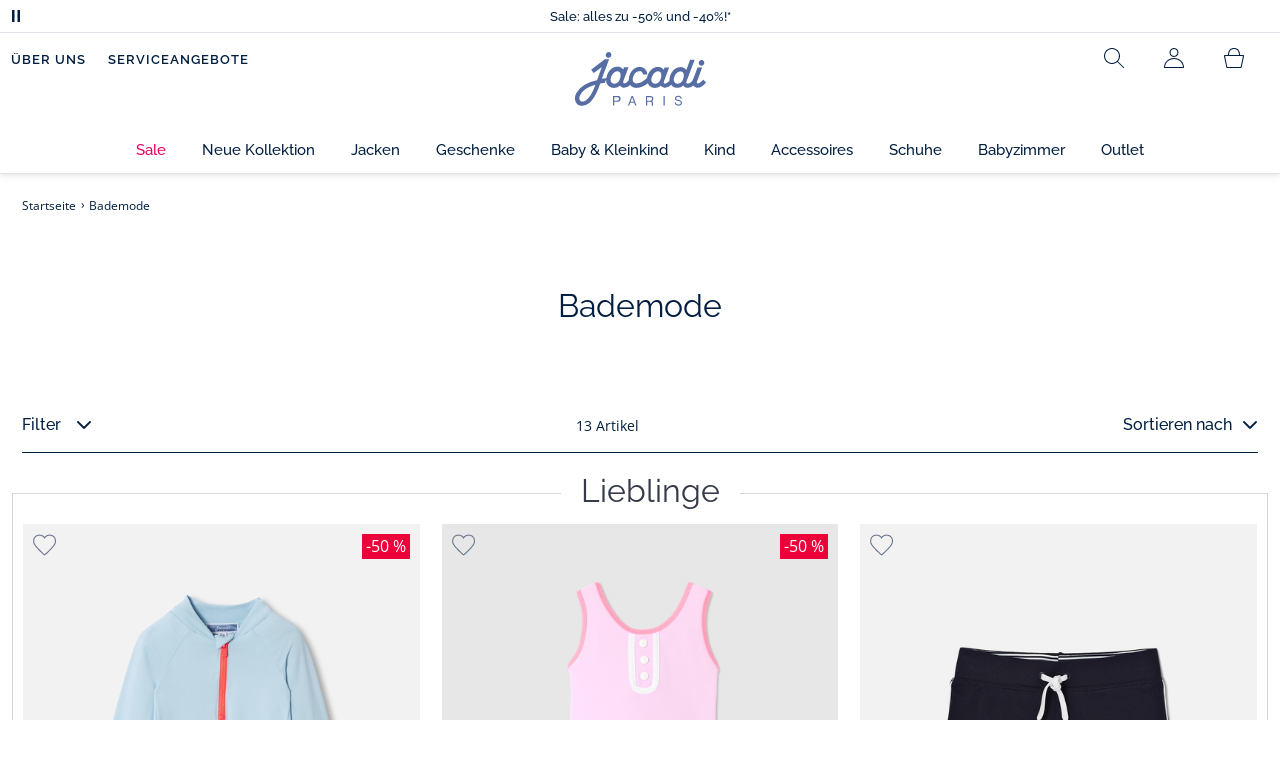

--- FILE ---
content_type: text/html;charset=UTF-8
request_url: https://www.jacadi.de/Bademode/c/m2-4
body_size: 65205
content:
<!DOCTYPE html>

<html lang="de" data-whatinput="mouse">
<head>
	<title>
		Bademode | Jacadi Paris</title>

	<style type="text/css">
			@charset "UTF-8";:root{--font-primary:"Open Sans",Arial,Helvetica,sans-serif;--font-secondary:"Raleway",Arial,Helvetica,sans-serif;--font-tertiary:"FuturaPT",Arial,Helvetica,sans-serif;--radius:0.125rem;--sticky-top:3.75rem;--gutter-grid:0.6875rem;--jacadi-blue:#576ea5;--navy-blue:#011e41;--light-blue:#f1f5ff;--bg-blue:#eaf5ff;--border:#e1e3eb;--promo-pink:#ff008c;--promo:#e90065;--fid-pink:#d60784;--fid-light-blue:#eaf5ff;--available:#2ab85d;--opera-red:#ea0029;--opera-pink:#f6bbd4;--opera-pink-a11y:#f99fc9;--eiffel-blue:#194f90;--eiffel-pink:#ea3787;--eiffel-pink-a11y:#e31873;--rhesseme:#00536d;--slate-gray-rgb:106,119,142;--slate-gray:#6a778e;--bright-gray:#353a49;--wild-blue:#8798bf;--alabaster:#fafafa;--error:#c82929;--success:#2ab85d;--snow:#fff;--gray-light:#e1e4e8;--black:#000;--mystic:#e1e5ef;--tundora:#4d4d4d;--red-ribbon:#ec0c2d;--opera-blue:#00357d;--opera-pink:#e60778;--athens-gray:#ececed;--lavender-gray:#e1e3eb;--fid:#976f29;--golden:#af8e58;--html-padding:21.875rem;--html-padding-m:15.625rem;--html-padding-l:18.75rem;--html-padding-xs:15.625rem;--gutter:2.5rem;--default:#000;--text:#575757;--applegreen:#82be00;--blue:#1a73e8;--dove-gray:#707070;--gray-1:#505050;--gray-2:#747678;--gray-3:#a0a0a0;--gray-4:#b9b9b9;--gray-5:#d7d7d7;--gray-6:#e1e1e1;--gray-7:#efefef;--gray-8:#f7f7f7;--gray-9:hsla(0,0%,72.9%,0.5);--gray-10:rgba(57,101,159,0.14);--gallery:#ededed;--gray-loyalty:#fafafa;--limegreen:#d2e100;--orange:#e05206;--raspberry:#cd0037;--red:#d52b1e;--persian-red:#c82929;--yellow:#ffb612;--antigua:#82c4ce;--outline-color:#007bff;--parma:#8798bf;--botticelli:#cfd6e6;--facebook:#3b5998;--pinterest:#bd081c;--parma-dark:#5f697a;--pink:#d50b5f;--hollywood:#ec008c;--background-error:#ffe5e5;--background-success:#ecffe5;--zindex-below:-1;--zindex-default:auto;--zindex-above:1;--zindex-absolute:10;--zindex-fixed:100;--zindex-sticky:600;--zindex-overlay:5000;--zindex-popin:6000;--zindex-skyrocket:9999}*,:after,:before{box-sizing:border-box}:after,:before{background-repeat:no-repeat}html{height:100vh;min-height:100vh;overflow-x:hidden;color:var(--navy-blue)}body,html{background-color:#fff}body{margin:0;padding:0;line-height:1.4;font-family:Arial,sans-serif}li,ol,ul{list-style:none}footer,header,main,nav,noscript,section{display:block;margin:0;padding:0}a,button{color:inherit}button{padding:0;font-size:inherit}button,img,input,select{border:none;background-color:transparent}button,input{font-family:inherit}img{max-width:100%}.hidden{white-space:nowrap;overflow:hidden;padding:0;width:0;height:0;text-indent:-6.25rem;line-height:0;position:absolute;display:inline;z-index:0}.hidden *{all:inherit}svg:not(:root){overflow:hidden}h1,h2,ol,p,ul{margin-top:0;margin-bottom:24px}ul ul{margin-bottom:0}:focus-visible{outline:2px dotted var(--bright-gray);outline-offset:2px}@media (prefers-reduced-motion:reduce){*,:after,:before{animation-delay:-1ms!important;animation-duration:1ms!important;animation-iteration-count:1!important;background-attachment:scroll!important;scroll-behavior:auto!important}}.jac-btn{--btnHeight:44px;font-family:var(--font-primary);font-weight:600;font-size:.875rem;padding:.625rem 1.125rem;border-radius:6.25rem;min-width:9.375rem;min-height:var(--btnHeight);text-decoration:none;text-align:center;display:inline-flex;align-items:center;justify-content:center;white-space:normal;line-height:1.4;-moz-appearance:initial;appearance:auto;-webkit-appearance:initial}.jac-btn:focus-visible{outline:2px dotted var(--bright-gray);outline-offset:2px}.jac-btn.jac-btn-ico svg{fill:currentColor}.jac-btn-primary,.jac-btn-primary-fid,.jac-btn-primary-jacadi-blue{color:#fff;border:.0625rem solid var(--jacadi-blue);background-color:var(--jacadi-blue)}.jac-btn-primary-fid.jac-btn-ico svg,.jac-btn-primary-jacadi-blue.jac-btn-ico svg,.jac-btn-primary.jac-btn-ico svg{fill:#fff}.jac-btn-primary-fid.jac-btn-fake-disabled,.jac-btn-primary-fid:disabled,.jac-btn-primary-jacadi-blue.jac-btn-fake-disabled,.jac-btn-primary-jacadi-blue:disabled,.jac-btn-primary.jac-btn-fake-disabled,.jac-btn-primary:disabled{background-color:var(--border);color:var(--navy-blue);border-color:var(--border)}.jac-btn-primary-fid-pink{color:#fff;border-color:var(--fid-pink);background-color:var(--fid-pink)}.jac-btn-primary-fid-pink.jac-btn-ico svg{fill:#fff}.jac-btn-secondary{color:var(--navy-blue);border:.0625rem solid var(--navy-blue);background-color:#fff}.jac-btn-secondary.jac-btn-fake-disabled,.jac-btn-secondary:disabled{background-color:var(--border);color:var(--navy-blue);border-color:var(--border)}.jac-btn-secondary--jacady-blue{color:var(--jacadi-blue);border-color:var(--jacadi-blue);background-color:#fff}.jac-btn-secondary-opera-blue{color:var(--opera-blue);border-color:var(--opera-blue);background-color:#fff}.jac-btn-tertiary{color:var(--bright-gray);border:1px solid rgba(var(--slate-gray-rgb),.6);background-color:#fff;font-weight:400}.jac-btn-add{--btnHeight:60px;display:flex;padding-left:.625rem;padding-right:.625rem;align-items:center;text-align:left;border:1px dashed var(--jacadi-blue);background-color:var(--light-blue);width:100%;border-radius:8px;font-family:var(--font-secondary);font-weight:500;font-size:1rem}.jac-btn-add .jac-btn-add__icon{width:2rem;height:2rem;border:1px solid var(--jacadi-blue);background-color:#fff;border-radius:2rem;display:flex;align-items:center;justify-content:center;position:relative;margin-right:.625rem;flex-shrink:0}.jac-btn-add .jac-btn-add__icon:after{content:"";display:block;mask:url(/_ui/desktop/assets/img/svg/plus.svg) no-repeat 50% 50%;-webkit-mask:url(/_ui/desktop/assets/img/svg/plus.svg) no-repeat 50% 50%;mask-size:cover;-webkit-mask-size:cover;background-color:var(--jacadi-blue);height:.8125rem;width:.8125rem;position:absolute;left:50%;top:50%;transform:translate(-50%,-50%)}.jac-btn-tag{color:var(--navy-blue);border:1px solid var(--border);background-color:var(--snow);font-size:.875rem;font-weight:600;padding:.25rem 1.25rem;height:2.75rem;min-width:5rem}.jac-btn-18{--btnHeight:18px}.jac-btn-ico img,.jac-btn-ico svg{display:block;width:1.125rem;height:1.125rem}.jac-btn-icon-left{justify-content:space-between}.jac-btn-icon-left .j-icon,.jac-btn-icon-left img,.jac-btn-icon-left svg{margin-right:.5rem}.jac-btn-icon-right{justify-content:space-between}.jac-btn-icon-right .j-icon,.jac-btn-icon-right img,.jac-btn-icon-right svg{margin-left:.5rem}.jac-btn-icon-only{min-width:0;width:var(--btnHeight);height:var(--btnHeight);min-height:0;padding:0}.jac-btn-icon-only .j-icon,.jac-btn-icon-only img{width:auto;max-width:auto}.jac-btn-icon-left:not(.jac-btn-ico),.jac-btn-icon-right:not(.jac-btn-ico){--bntIconSize:24px;position:relative;display:inline-flex;align-items:center;min-width:0}.jac-btn-icon-left:not(.jac-btn-ico):focus-visible,.jac-btn-icon-right:not(.jac-btn-ico):focus-visible{outline:2px dotted var(--bright-gray);outline-offset:2px}.jac-btn-icon-left:not(.jac-btn-ico):after,.jac-btn-icon-left:not(.jac-btn-ico):before,.jac-btn-icon-right:not(.jac-btn-ico):after,.jac-btn-icon-right:not(.jac-btn-ico):before{display:block;width:var(--bntIconSize);height:var(--bntIconSize);background-color:currentColor;-webkit-mask-size:var(--bntIconSize);mask-size:var(--bntIconSize);-webkit-mask-repeat:no-repeat;mask-repeat:no-repeat}.jac-btn-icon-left:not(.jac-btn-ico):before{content:"";margin-right:.625rem}.jac-btn-icon-right:not(.jac-btn-ico):after{content:"";margin-left:.625rem}.jac-btn-icon-16:not(.jac-btn-ico){--bntIconSize:16px}.jac-btn-icon-20:not(.jac-btn-ico){--bntIconSize:20px}.jac-btn-icon-expand-down:after,.jac-btn-icon-expand-down:before{-webkit-mask-image:url(/_ui/desktop/assets/icons/expand-down.svg);mask-image:url(/_ui/desktop/assets/icons/expand-down.svg)}.jac-btn-icon-chevron-down:after,.jac-btn-icon-chevron-down:before{-webkit-mask-image:url(/_ui/desktop/assets/icons/chevron-down.svg);mask-image:url(/_ui/desktop/assets/icons/chevron-down.svg)}.jac-btn-icon-close-tag:after,.jac-btn-icon-close-tag:before{-webkit-mask-image:url(/_ui/desktop/assets/icons/close-tag.svg);mask-image:url(/_ui/desktop/assets/icons/close-tag.svg)}.jac-btn-expand .jac-btn-expand-hide,.jac-btn-expand[aria-expanded=true] .jac-btn-expand-show{display:none}.jac-btn-expand[aria-expanded=true] .jac-btn-expand-hide{display:inline}.jac-btn-expand[aria-expanded=true] .j-icon{transform:rotate(180deg)}.jac-btn-transparent:not(:disabled){background-color:transparent}.jac-btn-full{display:flex;width:100%}.jac-btn-wide{padding-left:2rem;padding-right:2rem}.jac-btn-square{border-radius:0}.jac-btn-borderless{border:none}.jac-btn-combo{font-size:.8125rem;min-height:2.5rem;min-width:8.75rem;border:1px solid var(--lavender-gray);border-radius:1.25rem;padding:.25rem 1.875rem .25rem 1rem;display:inline-flex;align-items:center;justify-content:space-between;width:auto;position:relative}.jac-btn-combo:not(.jac-btn-combo-unique):after{content:"";display:block;mask:url(/_ui/desktop/assets/icons/expand-down.svg) no-repeat 50% 50%;-webkit-mask:url(/_ui/desktop/assets/icons/expand-down.svg) no-repeat 50% 50%;mask-size:cover;-webkit-mask-size:cover;background-color:var(--bright-gray);height:1rem;width:1rem;position:absolute;right:.75rem;top:50%;transform:translateY(-50%)}.jac-btn-combo b{width:2.5rem;text-align:center;font-size:.875rem;font-weight:600;text-transform:uppercase}.jac-btn-combo:focus-visible{outline:2px dotted var(--bright-gray);outline-offset:2px}.jac-btn-combo[aria-expanded=true]:after{transform:translateY(-50%) rotate(180deg)}.jac-btn-combo.jac-btn-combo-unique{padding-right:1rem}.jac-btn-combo.jac-btn-combo-unique b{text-transform:none;display:inline-block;width:auto;flex-grow:1;font-size:.8125rem;font-weight:600}.jac-btn-wizville{width:auto;height:2.375rem;border-radius:.5rem .5rem 0 0;border:1px solid transparent;padding:0 .5rem;display:flex;align-items:center;justify-content:center;box-shadow:0 2px 4px 0 rgba(0,0,0,.2);transform:rotate(-90deg);transform-origin:bottom right;font-size:.875rem;font-weight:600;position:fixed;top:260px;right:-40px;z-index:49;background-color:#fff}@media (max-width:48rem){.jac-btn-wizville{top:160px}}.jac-btn-wizville.active{right:-1px}.jac-btn-wizville:focus,.jac-btn-wizville:hover{background-color:var(--navy-blue);color:#fff}:root{--itemWidth:auto}.jac-input-checkbox{--inputBgColor:var(--navy-blue);--inputBorderColor:var(--navy-blue);--inputWidth:22px;display:flex}.jac-input-checkbox label{font-size:.875rem;color:var(--navy-blue);margin-left:.5625rem}.jac-input-checkbox .jac-checkbox,.jac-input-checkbox input{-moz-appearance:none;-webkit-appearance:none;margin:0;padding:0;appearance:none;width:var(--inputWidth);height:var(--inputWidth);display:block;border:1px solid var(--inputBorderColor);background:var(--snow);position:relative}.jac-input-checkbox .jac-checkbox:after,.jac-input-checkbox input:after{content:"";display:none;background-color:var(--inputBgColor);width:calc(var(--inputWidth) - 10px);height:calc(var(--inputWidth) - 10px);position:absolute;top:50%;left:50%;transform:translate(-50%,-50%)}.jac-input-select{--inputBorderColor:var(--navy-blue)}.jac-input-select option{font-family:var(--font-primary)}.jac-input-select label{display:block;font-size:.875rem;color:var(--navy-blue);margin-bottom:.5625rem;line-height:1.2}.jac-input-select select{font-family:var(--font-primary);-webkit-appearance:none;-moz-appearance:none;background:none;margin:0;appearance:none;padding:.625rem 1rem;width:100%;min-height:2.5rem;border-radius:0;border:1px solid var(--inputBorderColor);font-size:.875rem;color:var(--navy-blue);background:var(--snow);position:relative;background:url(/_ui/desktop/assets/img/svg/select-pointer.svg) no-repeat 50% 50%;background-size:1.125rem auto;background-repeat:no-repeat;background-position:right .6875rem center}.jac-input-field{position:relative}.jac-input-checkbox label,.jac-input-select label{font-size:.875rem;color:var(--navy-blue)!important}.jac-input-checkbox{display:flex}.jac-input-checkbox label{margin-left:.5625rem}.jac-input-checkbox input{margin:0;padding:0;-webkit-appearance:none;-moz-appearance:none;appearance:none;width:1.375rem;height:1.375rem;display:block;border:.0625rem solid var(--navy-blue);border-radius:0;background:var(--snow);position:relative}.jac-input-checkbox input:after{content:"";display:none;background-color:var(--navy-blue);width:50%;height:50%;position:absolute;top:50%;left:50%;transform:translate(-50%,-50%)}.jac-input-select{display:flex;flex-direction:column;width:100%}.jac-input-select select{border:.0625rem solid var(--navy-blue);border-radius:0;font-size:.875rem;background:var(--snow);padding:.625rem 1.625rem;width:100%;color:var(--navy-blue);height:auto;line-height:1.2}.jac-input-select select::-moz-placeholder{color:var(--jacadi-blue);font-style:italic;font-family:inherit}[class*=jac-icon-]{position:relative;--iconSize:24px}[class*=jac-icon-]:after,[class*=jac-icon-]:before{background-color:currentColor;width:var(--iconSize);height:var(--iconSize);-webkit-mask-size:100%;mask-size:100%;display:inline-block;vertical-align:calc(.375em - var(--iconSize)*0.5)}.jac-icon-favoris:after,.jac-icon-favoris:before{-webkit-mask-image:url(/_ui/desktop/assets/icons/favoris.svg);mask-image:url(/_ui/desktop/assets/icons/favoris.svg)}.jac-icon-livraison:after,.jac-icon-livraison:before{-webkit-mask-image:url(/_ui/desktop/assets/icons/livraison.svg);mask-image:url(/_ui/desktop/assets/icons/livraison.svg)}.jac-icon-play:after,.jac-icon-play:before{-webkit-mask-image:url(/_ui/desktop/assets/icons/play.svg);mask-image:url(/_ui/desktop/assets/icons/play.svg)}.jac-icon-pause:after,.jac-icon-pause:before{-webkit-mask-image:url(/_ui/desktop/assets/icons/pause.svg);mask-image:url(/_ui/desktop/assets/icons/pause.svg)}.jac-icon-user:after,.jac-icon-user:before{-webkit-mask-image:url(/_ui/desktop/assets/icons/user.svg);mask-image:url(/_ui/desktop/assets/icons/user.svg)}.jac-icon--left:before{content:""}.jac-icon--20{--iconSize:20px}.jac-icon--24{--iconSize:24px}.jac-icon--28{--iconSize:28px}.jac-link{font-family:var(--font-primary);font-size:.875rem;line-height:1.375rem;font-weight:600;color:var(--navy-blue);text-decoration:underline}.jac-link-hover{text-decoration:none}.c-navInterCategory{height:5rem}.c-navInterCategory.swiper{display:flex;align-items:center}@media (max-width:64rem){.c-navInterCategory{height:3.125rem}}@media (max-width:64rem){.c-navInterCategory.swiper{margin-left:calc(var(--gutter-grid)*-2);margin-right:calc(var(--gutter-grid)*-2)}}.c-navInterCategory__list{padding:0;margin-bottom:0}.c-navInterCategory__list.swiper-wrapper{height:1.625rem}.c-navInterCategory__listItem.swiper-slide{width:auto}.c-navInterCategory__listItem[aria-current=page] .c-navInterCategory__link{font-weight:700;color:var(--jacadi-blue)}.c-navInterCategory__listItem[aria-current=page] .c-navInterCategory__link:before{opacity:1}.c-navInterCategory__link{font-size:.75rem;text-decoration:none;color:var(--navy-blue);font-weight:500;position:relative;padding:2px 4px 6px;margin-bottom:0;font-family:var(--font-secondary)}.c-navInterCategory__link:before{content:"";position:absolute;height:1px;width:100%;left:0;bottom:0;background-color:var(--jacadi-blue);opacity:0}@media (max-width:64rem){.c-navInterCategory__link:before{bottom:.25rem}}.jac-tuile{container-type:inline-size;position:relative;display:block;color:var(--navy-blue);background-color:#fff;text-decoration:none}.jac-product-list .jac-tuile{height:100%}.jac-tuile[hidden]{display:none}.jac-tuile:focus-visible{outline:2px dotted var(--bright-gray);outline-offset:2px;outline-offset:-4px}.jac-tuile:focus-visible .jac-tuile__btn{outline:2px dotted var(--bright-gray);outline-offset:2px}.jac-tuile--seconde-vie .jac-tuile__btn,.jac-tuile--seconde-vie .jac-tuile__text,.jac-tuile--seconde-vie .jac-tuile__title{color:var(--rhesseme)}.jac-tuile--01 .jac-tuile__img{width:100%;height:100%}.jac-tuile--01 .jac-tuile__img img,.jac-tuile--01 .jac-tuile__video{width:100%;height:100%;-o-object-fit:cover;object-fit:cover}.jac-tuile--01 .jac-tuile__content{position:absolute;left:0;top:0;height:100%;width:100%;display:flex;flex-direction:column;align-items:flex-start;justify-content:flex-end;padding:25px 25px 35px}@media (max-width:64rem){.jac-tuile--01 .jac-tuile__content{padding:20px 20px 30px}}@media (max-width:26.25rem){.jac-tuile--01 .jac-tuile__content{padding:16px 16px 20px}}.jac-tuile--01 .jac-tuile__title{font-size:clamp(29px,3.5vw,60px);line-height:clamp(22px,3.5vw,45px);font-size:14cqw;line-height:10.5cqw;margin:0;font-weight:700;font-family:var(--font-tertiary);color:#fff;text-transform:uppercase}.jac-tuile--01 .jac-tuile__btn{font-size:clamp(12px,3.5vw,14px);color:var(--navy-blue);margin-top:24px;min-height:44px;font-weight:600;font-family:var(--font-primary);border-radius:22px;background-color:#fff;display:inline-flex;align-items:center;justify-content:center;padding:4px 40px}@media (max-width:64rem){.jac-tuile--01 .jac-tuile__btn{padding-left:30px;padding-right:30px}}@media (max-width:26.25rem){.jac-tuile--01 .jac-tuile__btn{padding-left:20px;padding-right:20px;min-height:34px}}.jac-tuile--01:focus-visible .jac-tuile__btn{outline-color:#fff}.jac-tuile--01:not(:has(.jac-tuile__btn)):focus-visible{outline-offset:-4px;outline-color:#fff}.jac-tuile--02{--tuilleFontSize:clamp(20px,3.5vw,40px);border-top:20px solid #f6bbd4;border-bottom:10px solid var(--navy-blue)}@media (max-width:64rem){.jac-tuile--02{border-top-width:10px;border-bottom-width:5px}}.jac-tuile--02 .jac-tuile__content{padding:15px 25px}@media (max-width:80rem){.jac-tuile--02 .jac-tuile__content{padding:15px 14px;padding:10px 14px}}.jac-tuile--02 .jac-tuile__img{width:6.25rem;height:6.25rem;margin-bottom:25px}@media (max-width:80rem){.jac-tuile--02 .jac-tuile__img{width:4.375rem;height:4.375rem;margin-bottom:10px}}@media (max-width:48rem){.jac-tuile--02 .jac-tuile__img{width:3.75rem;height:3.75rem}}@media (max-width:26.25rem){.jac-tuile--02 .jac-tuile__img{width:3.125rem;height:3.125rem;margin-bottom:.3125rem}}.jac-tuile--02 .jac-tuile__title{font-weight:500}.jac-tuile--02 .jac-tuile__text,.jac-tuile--02 .jac-tuile__title{font-size:var(--tuilleFontSize);line-height:var(--tuilleFontSize);font-size:9.5cqw;line-height:9cqw;font-family:var(--font-tertiary);margin:0}.jac-tuile--02 .jac-tuile__text{font-weight:400}.jac-tuile--02.jac-tuille--font-md{--tuilleFontSize:clamp(15px,3.5vw,30px)}.jac-tuile--02.jac-tuille--font-md .jac-tuile__text,.jac-tuile--02.jac-tuille--font-md .jac-tuile__title{font-size:7cqw;line-height:7cqw}.jac-tuile--02.jac-tuille--font-sm{--tuilleFontSize:clamp(12px,3.5vw,20px)}.jac-tuile--02.jac-tuille--font-sm .jac-tuile__text,.jac-tuile--02.jac-tuille--font-sm .jac-tuile__title{font-size:6cqw;line-height:6cqw}.jac-tuile--02 .jac-tuile__btn{font-size:clamp(10px,2.5vw,16px);margin-top:1.5625rem;font-weight:600;text-decoration:underline;display:inline-block}@media (max-width:64rem){.jac-tuile--02 .jac-tuile__btn{margin-top:.625rem}}.jac-tuile--02:not(:has(.jac-tuile__img)) .jac-tuile__content{padding:60px 25px}@media (max-width:80rem){.jac-tuile--02:not(:has(.jac-tuile__img)) .jac-tuile__content{padding:30px 20px}}@media (max-width:80rem){.jac-tuile--02:not(:has(.jac-tuile__img)) .jac-tuile__content{padding:20px 14px}}.jac-tuile--02:not(:has(.jac-tuile__img)) .jac-tuile__title{font-weight:400}.jac-tuile--02:not(:has(.jac-tuile__img)) .jac-tuile__title strong{display:block;font-weight:500}.jac-tuile--02.jac-tuile--fid{background-color:var(--bg-blue);border-top-color:var(--opera-pink)}.jac-tuile--02.jac-tuile--fid .jac-tuile__content{padding:30px 25px}@media (max-width:64rem){.jac-tuile--02.jac-tuile--fid .jac-tuile__content{padding:20px 14px}}@media (max-width:48rem){.jac-tuile--02.jac-tuile--fid .jac-tuile__content{padding:16px 14px}}.jac-tuile--02.jac-tuile--fid .jac-tuile__img{max-width:10rem;width:100%;height:auto;background:none}@media (max-width:80rem){.jac-tuile--02.jac-tuile--fid .jac-tuile__img{max-width:7.5rem;margin-bottom:1rem}}@media (max-width:64rem){.jac-tuile--02.jac-tuile--fid .jac-tuile__img{max-width:6.25rem;margin-bottom:1rem}}@media (max-width:48rem){.jac-tuile--02.jac-tuile--fid .jac-tuile__img{max-width:5rem;margin-bottom:.625rem}}@media (max-width:40rem){.jac-tuile--02.jac-tuile--fid .jac-tuile__img{max-width:3.125rem}}.jac-tuile--02.jac-tuile--fid .jac-tuile__title{font-weight:400}.jac-tuile--02.jac-tuile--fid .jac-tuile__title strong{display:block;font-weight:500}@media (max-width:64rem){.jac-tuile--02.jac-tuile--fid .jac-tuile__btn{margin-top:1.25rem}}.jac-tuile--03 .jac-tuile__content{padding:50px 20px;text-align:center}@media (max-width:64rem){.jac-tuile--03 .jac-tuile__content{padding:40px 20px}}@media (max-width:48rem){.jac-tuile--03 .jac-tuile__content{padding:30px 10px}}.jac-tuile--03 .jac-tuile__img{margin-bottom:30px}@media (max-width:64rem){.jac-tuile--03 .jac-tuile__img{margin-bottom:20px;max-width:7.5rem}}@media (max-width:48rem){.jac-tuile--03 .jac-tuile__img{margin-bottom:20px;max-width:5rem}}@media (max-width:26.25rem){.jac-tuile--03 .jac-tuile__img{margin-bottom:5px;max-width:3.75rem}}.jac-tuile--03 .jac-tuile__title{font-size:clamp(14px,3.5vw,30px);line-height:clamp(14px,3.5vw,30px);font-size:7cqw;line-height:7cqw;font-family:var(--font-tertiary);font-weight:700;margin:0;text-wrap:balance;text-transform:uppercase}.jac-tuile--03 .jac-tuile__text{font-size:clamp(12px,3.5vw,26px);line-height:clamp(12px,3.5vw,30px);font-size:7cqw;line-height:7cqw;font-family:var(--font-tertiary);font-weight:400;margin:15px 0 0}@media (max-width:64rem){.jac-tuile--03 .jac-tuile__text{margin-top:.375rem}}.jac-tuile--03 .jac-tuile__btn{font-size:clamp(10px,2.5vw,16px);margin-top:1.5625rem;font-weight:600;text-decoration:underline;display:inline-block}@media (max-width:64rem){.jac-tuile--03 .jac-tuile__btn{margin-top:.625rem}}.jac-tuile--04 .jac-tuile__content{padding:60px 16px;text-align:center}@media (max-width:64rem){.jac-tuile--04 .jac-tuile__content{padding:40px 8px}}@media (max-width:26.25rem){.jac-tuile--04 .jac-tuile__content{padding:20px 8px}}.jac-tuile--04 .jac-tuile__img{max-width:15.625rem;background:none}@media (max-width:48rem){.jac-tuile--04 .jac-tuile__img{max-width:90%}}@media (max-width:40rem){.jac-tuile--04 .jac-tuile__img{max-width:80%}}.jac-tuile--04 .jac-tuile__title{font-size:clamp(30px,3.5vw,60px);line-height:clamp(30px,3.5vw,60px);font-size:14cqw;line-height:14cqw;font-weight:700;text-wrap:balance}.jac-tuile--04 .jac-tuile__text,.jac-tuile--04 .jac-tuile__title{font-family:var(--font-tertiary);margin:0;text-transform:uppercase;color:var(--rhesseme)}.jac-tuile--04 .jac-tuile__text{font-size:clamp(8px,3.5vw,16px);line-height:clamp(14px,3.5vw,20px);font-size:4cqw;line-height:4cqw;font-weight:500}.jac-tuile--04 .jac-tuile__btn{font-size:clamp(10px,2.5vw,16px);margin-top:1.5625rem;font-weight:600;text-decoration:underline;display:inline-block}@media (max-width:64rem){.jac-tuile--04 .jac-tuile__btn{margin-top:10px}}@media (max-width:40rem){.jac-tuile--04 .jac-tuile__btn{margin-top:5px}}.jac-tuile--04.jac-tuile--number .jac-tuile__content{padding:32px 16px;text-align:center}@media (max-width:64rem){.jac-tuile--04.jac-tuile--number .jac-tuile__content{padding:16px 8px}}.jac-tuile--04.jac-tuile--number .jac-tuile__img{margin-bottom:2.25rem}@media (max-width:64rem){.jac-tuile--04.jac-tuile--number .jac-tuile__img{max-width:6.25rem;margin-bottom:1rem}}@media (max-width:48rem){.jac-tuile--04.jac-tuile--number .jac-tuile__img{width:50%}}@media (max-width:40rem){.jac-tuile--04.jac-tuile--number .jac-tuile__img{width:50%;margin-bottom:.5rem}}@media (max-width:26.25rem){.jac-tuile--04.jac-tuile--number .jac-tuile__img{width:50%;margin-bottom:0}}.jac-tuile--04.jac-tuile--number .jac-tuile__number{font-size:clamp(60px,8vw,100px);line-height:clamp(30px,8vw,50px);font-size:23cqw;line-height:16cqw;color:var(--rhesseme);font-family:var(--font-tertiary);font-weight:700;letter-spacing:-3%;margin:0 0 15px}@media (max-width:64rem){.jac-tuile--04.jac-tuile--number .jac-tuile__number{margin:0 0 10px}}@media (max-width:48rem){.jac-tuile--04.jac-tuile--number .jac-tuile__number{margin:5px}}.jac-tuile--04.jac-tuile--number .jac-tuile__title{font-size:clamp(16px,3.5vw,30px);line-height:clamp(16px,3.5vw,30px);font-size:7cqw;line-height:7cqw;font-weight:400}.jac-tuile--04.jac-tuile--number .jac-tuile__title strong{display:block;font-weight:700}.jac-tuile--04.jac-tuile--number .jac-tuile__text{font-size:clamp(10px,2.5vw,12px);line-height:clamp(10px,2.5vw,16px);font-family:var(--font-primary);font-weight:600;text-transform:none;margin-top:25px}@media (max-width:64rem){.jac-tuile--04.jac-tuile--number .jac-tuile__text{margin-top:10px}}@media (max-width:40rem){.jac-tuile--04.jac-tuile--number .jac-tuile__text{margin-top:5px}}.jac-tuile--04.jac-tuile--number .jac-tuile__btn{color:var(--rhesseme)}.jac-tuile--04.jac-tuile--opera .jac-tuile__content{padding:60px 16px;text-align:center}@media (max-width:64rem){.jac-tuile--04.jac-tuile--opera .jac-tuile__content{padding:40px 8px}}@media (max-width:48rem){.jac-tuile--04.jac-tuile--opera .jac-tuile__content{padding:10px 8px}}.jac-tuile--04.jac-tuile--opera .jac-tuile__title{font-size:clamp(16px,3.5vw,30px);line-height:clamp(16px,3.5vw,30px);font-size:7cqw;line-height:7cqw;font-weight:400;color:var(--navy-blue)}.jac-tuile--04.jac-tuile--opera .jac-tuile__title strong{display:block;font-weight:700}@media (max-width:64rem){.jac-tuile--04.jac-tuile--opera .jac-tuile__img{max-width:8.125rem}}@media (max-width:48rem){.jac-tuile--04.jac-tuile--opera .jac-tuile__img{width:70%}}.jac-tuile--02:has(a),.jac-tuile--03:has(a),.jac-tuile--04:has(a){position:relative}.jac-tuile--02:has(a) a:before,.jac-tuile--03:has(a) a:before,.jac-tuile--04:has(a) a:before{bottom:0;content:"";display:block;height:100%;left:0;outline-color:inherit;outline-offset:2px;outline-style:inherit;outline-width:2px;position:absolute;right:0;top:0;width:100%;z-index:1}@keyframes splide-loading{0%{transform:rotate(0)}to{transform:rotate(1turn)}}.splide__track--draggable{-webkit-touch-callout:none}.splide__track--fade>.splide__list{display:block}.splide__track--fade>.splide__list>.splide__slide{left:0;opacity:0;position:absolute;top:0;z-index:0}.splide__track--fade>.splide__list>.splide__slide.is-active{opacity:1;position:relative;z-index:1}.splide--rtl{direction:rtl}.splide__track--ttb>.splide__list{display:block}.splide__container{box-sizing:border-box;position:relative}.splide__list{backface-visibility:hidden;display:flex;height:100%;margin:0!important;padding:0!important}.splide.is-initialized:not(.is-active) .splide__list{display:block}.splide__pagination{align-items:center;display:flex;flex-wrap:wrap;justify-content:center;margin:0}.splide__pagination li{display:inline-block;line-height:1;list-style-type:none;margin:0}.splide__progress__bar{width:0}.splide{position:relative;visibility:hidden}.splide.is-initialized,.splide.is-rendered{visibility:visible}.splide__slide{backface-visibility:hidden;box-sizing:border-box;flex-shrink:0;list-style-type:none!important;margin:0;position:relative}.splide__slide img{vertical-align:bottom}.splide__spinner{animation:splide-loading 1s linear infinite;border:2px solid #999;border-left-color:transparent;border-radius:50%;bottom:0;contain:strict;display:inline-block;height:20px;left:0;margin:auto;position:absolute;right:0;top:0;width:20px}.splide__sr{clip:rect(0 0 0 0);border:0;height:1px;margin:-1px;overflow:hidden;padding:0;position:absolute;width:1px}.splide__toggle.is-active .splide__toggle__play,.splide__toggle__pause{display:none}.splide__toggle.is-active .splide__toggle__pause{display:inline}.splide__track{overflow:hidden;position:relative;z-index:0}.splide__slide--has-video:hover .splide__video__play{opacity:1}.splide__slide__container--has-video{position:relative}.splide__slide__container--has-video:hover .splide__video__play{opacity:1}.splide__video{height:100%;left:0;top:0;width:100%}.splide__video__wrapper{background:#000;height:inherit;width:inherit}.splide__video__wrapper div,.splide__video__wrapper iframe,.splide__video__wrapper video{height:100%;width:100%}.splide__video__play{align-items:center;background:#ccc;border:0;border-radius:50%;display:flex;height:40px;justify-content:center;left:50%;opacity:.7;position:absolute;top:50%;transform:translate(-50%,-50%);width:40px}.splide__video__play:after{border-color:transparent transparent transparent #000;border-style:solid;border-width:9px 0 9px 17px;content:"";display:inline-block;margin-left:4px}.splide__arrows .splide__arrow--next,.splide__arrows .splide__arrow--prev{display:flex;justify-content:center;align-items:center;position:absolute;padding:0;width:2.25rem;height:2.25rem;background:var(--snow);border-radius:50%;z-index:5}.splide__arrows .splide__arrow--next:disabled,.splide__arrows .splide__arrow--prev:disabled{opacity:0}.splide__pagination{width:100%;padding-top:1rem}.splide__pagination .splide__pagination__page{height:.4375rem;width:.4375rem;background:var(--border);padding:0;border-radius:50%;margin:0 .875rem}.splide__pagination .splide__pagination__page.is-active{background:var(--snow);box-shadow:0 0 0 5px var(--jacadi-blue)}.splide__track.clearfix:after{right:-20%}.splide__track.clearfix:after,.splide__track.clearfix:before{content:" ";width:20%;height:100%;top:0;position:absolute;background-color:var(--snow);z-index:1}.splide__track.clearfix:before{left:-20%}.smash-m1{margin:24px}.smash-p05{padding:12px}.smash-deco-roll{text-decoration:none}.j-btnIcon{font-weight:600;font-family:var(--font-primary);position:relative;box-sizing:border-box;display:inline-block;vertical-align:middle;padding:0 .3125rem;border:none;background:none;color:var(--navy-blue);font-size:.75rem;line-height:1;text-decoration:none;text-transform:uppercase;text-align:center;margin:0}@media (max-width:64.0525em){.j-btnIcon-label{display:none}}.j-btnIcon .j-icon{display:block;margin:0 auto .625rem;fill:var(--slate-gray)}.j-btnIcon--scroll-top-arrow .j-icon{width:3.125rem;height:3.125rem}@media (max-width:39.99em){.j-btnIcon--scroll-top-arrow .j-icon{width:1.875rem;height:1.875rem}}.j-btnIcon--scroll-top-arrow .j-btnIcon-label{display:none}.j-scroll-top-arrow{position:fixed;right:1.25rem;bottom:.625rem;z-index:1;display:none}@media (max-width:39.99em){.j-scroll-top-arrow{right:.9375rem;bottom:.625rem}}.j-add-btn--wishlist>span:before{background-image:url(/_ui/desktop/assets/img/svg/favorite-parma.svg)}.j-container{max-width:1300px;margin-left:auto;margin-right:auto}:root{--fullHeaderHeight:174px;--headerWrapperHeight:141px}.js-autocomplete-resultWrapper{display:none}#solr-search-section.jac-search-layer{--searchLayerWidth:1250px;display:none;position:fixed;top:0;left:0;width:100%;height:100vh;z-index:60;overflow-y:auto;background:var(--snow)}#velou-search-section.disabled-jac-search-layer{--searchLayerWidth:1250px;display:none;position:fixed;top:0;left:0;width:100%;height:100vh;z-index:60;overflow-y:auto;background:var(--snow)}#solr-search-section .jac-autocomplete-wrap,#velou-search-section .jac-autocomplete-wrap{position:relative}#solr-search-section .jac-autocomplete-search-wrap,#velou-search-section .jac-autocomplete-search-wrap{background-color:var(--light-blue);min-height:6.25rem;display:flex;align-items:center;justify-content:center;padding:0 2.5rem;margin-bottom:1.875rem}@media (max-width:64rem){#solr-search-section .jac-autocomplete-search-wrap,#velou-search-section .jac-autocomplete-search-wrap{min-height:6.25rem;padding:0 3.75rem 0 1.25rem}}#solr-search-section .jac-autocomplete-label,#velou-search-section .jac-autocomplete-label{position:absolute;left:1.5rem;top:50%;transform:translateY(-50%);height:2.75rem;width:2.75rem;display:flex;align-items:center;justify-content:center}@media (max-width:64rem){#solr-search-section .jac-autocomplete-label,#velou-search-section .jac-autocomplete-label{left:0}}#solr-search-section .jac-autocomplete-search-ico img,#velou-search-section .jac-autocomplete-search-ico img{display:block}#solr-search-section .jac-autocomplete-input-wrap,#velou-search-section .jac-autocomplete-input-wrap{position:relative;max-width:var(--searchLayerWidth);margin-right:auto;margin-left:auto;width:100%;padding-right:calc(var(--gutter-grid)*2);padding-left:calc(var(--gutter-grid)*2)}@media (max-width:64rem){#solr-search-section .jac-autocomplete-input-wrap,#velou-search-section .jac-autocomplete-input-wrap{padding:0}}#solr-search-section .jac-autocomplete-input,#velou-search-section .jac-autocomplete-input{border:1px solid var(--navy-blue);min-height:2.75rem;border-radius:44px;padding:0 1.5rem 0 2.75rem;font-size:1.125rem;width:100%;background-color:#fff;color:var(--navy-blue)}#solr-search-section .jac-autocomplete-input::-moz-placeholder,#velou-search-section .jac-autocomplete-input::-moz-placeholder{color:var(--jacadi-blue);font-family:inherit}#solr-search-section .jac-autocomplete-reset,#velou-search-section .jac-autocomplete-reset{position:absolute;right:3.125rem;top:50%;transform:translateY(-50%);padding:0;min-width:0;flex-shrink:0;text-decoration:underline;font-weight:400;color:var(--jacadi-blue);font-size:.75rem;font-weight:600}@media (max-width:64rem){#solr-search-section .jac-autocomplete-reset,#velou-search-section .jac-autocomplete-reset{right:1.25rem}}#solr-search-section .jac-autocomplete-close,#velou-search-section .jac-autocomplete-close{position:absolute;right:-60px;top:50%;transform:translateY(-50%);padding:0;min-width:0;flex-shrink:0;width:2.75rem;height:2.75rem}@media (max-width:1400px){#solr-search-section .jac-autocomplete-close,#velou-search-section .jac-autocomplete-close{right:-20px}}@media (max-width:64rem){#solr-search-section .jac-autocomplete-close,#velou-search-section .jac-autocomplete-close{right:-50px}}.jac-search-layer__section{max-width:var(--searchLayerWidth);margin-right:auto;margin-left:auto;width:100%;margin-bottom:2.5rem}.js-autocomplete-section{max-width:var(--searchLayerWidth);margin-right:auto;margin-left:auto;padding-right:calc(var(--gutter-grid)*2);padding-left:calc(var(--gutter-grid)*2)}.smash-visually-hidden,.sr-only{position:absolute;width:1px;height:1px;padding:0;margin:-1px;overflow:hidden;clip:rect(0,0,0,0);border:0}button:not([class*=j-]):first-letter{text-transform:uppercase}.jac-btn-full-wrapper{width:100%}.jac-btn.search-cta-checkout{margin-left:1rem}@media screen and (max-width:48rem){.jac-btn.search-cta-checkout{width:100%;margin:.9375rem 0 0}}.jac-filter{margin-bottom:1.25rem;margin-top:1.25rem;display:flex;align-items:center;justify-content:space-between;border-bottom:1px solid var(--navy-blue)}@media screen and (max-width:64rem){.jac-filter{margin-top:0}}.jac-filter .jac-filter-list-title{font-size:.875rem;text-align:center;margin:0 auto;line-height:1.4;font-weight:400;font-family:var(--font-primary)}@media screen and (max-width:48rem){.jac-filter .jac-filter-list-title{font-size:.75rem}}.jac-filter .jac-filter-btn{font-size:1rem;font-family:var(--font-secondary);justify-content:space-between;font-weight:500;min-width:0;padding:1rem 0}.jac-filter .jac-filter-btn.isLoading:after{--bntIconSize:16px;background-color:transparent;-webkit-mask-image:none;mask-image:none;background-image:url(/_ui/desktop/assets/img/jacadi-loader.gif);background-position:50%;background-size:16px auto;background-repeat:no-repeat}@media screen and (max-width:48rem){.jac-filter .jac-btn{font-size:1rem}}.jac-filter-filter{order:-1}@media screen and (max-width:48rem){.jac-filter-filter{order:unset}}.jac-filter-filter .jac-btn{min-width:4.375rem}@media screen and (max-width:64rem){.page-productList .jac-viewport{overflow:hidden}}.jac-product-filter-list{display:flex;flex-direction:row;gap:.875rem;margin:0;padding:0 0 1.25rem;overflow-x:auto;overscroll-behavior-x:contain;-webkit-overflow-scrolling:touch}.jac-product-filter-list::-webkit-scrollbar{width:.25rem;height:.125rem;border-radius:5px}.jac-product-filter-list::-webkit-scrollbar-thumb{background-color:var(--slate-gray);border-radius:5px}.jac-product-filter-list::-webkit-scrollbar-track{background-color:var(--lavender-gray);border-radius:5px}.jac-content-filter{padding:.5rem 0 0;display:none}.jac-content-filter [class*=jac-content-filter-list-grid]{padding:0;gap:1rem;display:flex;flex-wrap:wrap}.jac-content-filter .jac-content-filter-list-grid .jac-btn-filter-value{width:4.375rem}.jac-content-filter .jac-content-filter-list-grid-auto .jac-btn-filter-value{width:auto;padding-left:1.5625rem;padding-right:1.5625rem}.jac-content-filter .jac-product-colors-pellets-list{padding-left:.25rem;padding-right:.25rem;padding-top:.25rem;justify-content:flex-start}.jac-content-filter .jac-btn-filter-value{font-size:1rem;font-weight:600;height:2.75rem;min-width:4.375rem;padding-left:.5rem;padding-right:.5rem;font-weight:400}.jac-content-filter .jac-btn-filter-value:not(:disabled):not(.jac-btn-no-hover){border-color:var(--lavender-gray)}.jac-content-filter-list .jac-filter-label{border-bottom:1px solid var(--gray-light)}.jac-content-filter-list .jac-button-filter{width:100%;justify-content:space-between;padding:1.25rem 0;font-size:1rem;font-family:var(--font-secondary);font-weight:500}@media screen and (max-width:48rem){.jac-content-filter-list .jac-button-filter{font-weight:600}}.jac-filter-sortby-list,.jac-filter-sortby-list li{margin:0;padding:0}.jac-filter-sortby-list .jac-btn{justify-content:flex-start;font-size:1rem;font-weight:400;min-width:0;padding-right:1.875rem;font-family:var(--font-secondary);border-radius:0}.jac-product-price{display:flex;justify-content:center}.jac-product-price{flex-wrap:wrap;align-items:center}.jac-product-price-value{font-weight:600;margin-right:.25rem}.jac-product-price-start{font-weight:300;font-size:.875rem;margin-right:.25rem;align-self:center}.jac-product-colors-pellets-list{padding:0;display:flex;align-items:center;justify-content:center;flex-wrap:wrap;gap:1.5rem;margin:0 0 .5rem}.jac-product-colors-pellets-list .jac-pellet-color:before{content:"";width:.9375rem;height:.9375rem;display:none;position:absolute;background:url(/_ui/desktop/assets/img/svg/checked-full-white.svg) no-repeat 0 0;z-index:1}.jac-product-add-btn{display:flex;align-items:center}.jac-product-add-btn{padding:0}.jac-product-add-btn:before{content:"";height:1.5rem;flex-shrink:0;display:block;width:1.5rem;background:url(/_ui/desktop/assets/img/svg/favorite-navy-blue.svg) no-repeat 0 0}.j-add-btn--wishlist .sr-only{border:0;clip:rect(1px,1px,1px,1px);-webkit-clip-path:inset(50%);clip-path:inset(50%);height:1px;margin:-1px;overflow:hidden;padding:0;position:absolute;width:1px;white-space:nowrap}.jac-modal{background-color:rgba(243,244,248,.7);position:fixed;height:100%;width:100%;display:flex;justify-content:center;align-items:center;left:0;top:0;z-index:var(--zindex-popin);padding:4.5rem 2.5rem;opacity:0;visibility:hidden}@media screen and (max-width:48rem){.jac-modal{padding:2rem}}.jac-modal-container{position:relative;overflow:auto;display:flex;flex-direction:column;background-color:var(--snow);padding:2.125rem 1.8125rem;max-width:49.375rem;width:100%;max-height:100%;opacity:0;transform:translateY(25%);overscroll-behavior:contain}.jac-modal-content{flex-grow:1;margin:1rem 0}.jac-modal-close{background-image:url(/_ui/desktop/assets/img/svg/modal-close.svg);right:0;width:1.25rem;height:1.25rem}.jac-modal-close{background-repeat:no-repeat;background-position:50%;position:absolute;top:0;padding:0;margin:1.25rem}.jac-modal-title{margin-top:.625rem}.jac-modal-header{display:flex;flex-direction:column}.jac-modal-footer{display:flex;justify-content:center}.jac-modal-panel{justify-content:flex-end;padding:0}.jac-modal-panel .jac-modal-container{height:100%;max-width:49.375rem;transform:translate(50%);padding:2.5rem 3rem 3.125rem;box-shadow:0 .25rem .5rem 0 var(--gray-9)}@media (max-width:48rem){.jac-modal-panel .jac-modal-container{padding:2rem;max-width:100%}}.jac-modal-loader{position:absolute;top:0;left:0;width:100%;height:100%;background-color:hsla(0,0%,100%,.6);z-index:var(--zindex-absolute);align-items:center;justify-content:center;display:none}.jac-modal-filter .jac-modal-container{padding:0;max-width:40.625rem}.jac-modal-filter .jac-modal-content{overscroll-behavior:contain;overflow-y:auto}.jac-modal-filter .jac-modal-header{padding:1rem 3.75rem;position:relative;min-height:4.375rem;background-color:#fff;display:flex;align-items:center;justify-content:center;z-index:var(--zindex-above);position:sticky}.jac-modal-filter .jac-modal-header .jac-modal-close{top:50%;transform:translateY(-50%);margin:0;right:1.5rem}.jac-modal-filter .jac-modal-title{font-size:1.5rem;font-family:var(--font-secondary);font-weight:500;text-align:center;margin:0}.jac-modal-filter .jac-modal-content{margin:0;padding-left:3.75rem;padding-right:3.75rem;padding-bottom:2.5rem}@media screen and (max-width:600px){.jac-modal-filter .jac-modal-content{padding-left:1.25rem;padding-right:1.25rem}}.jac-modal-filter .jac-modal-footer{position:sticky;bottom:-1px;background-color:#fff;padding:1.5rem;flex-direction:column;align-items:center;gap:1.25rem;border-top:1px solid var(--lavender-gray)}.jac-modal-filter .jac-modal-footer form{width:100%;text-align:center}.jac-modal-filter .jac-modal-footer .jac-btn{max-width:20.9375rem;width:100%}@media screen and (max-width:48rem){.jac-modal-filter .jac-modal-footer .jac-btn{font-size:.875rem}}body:not(.jac-evol){font-family:var(--font-primary)}.jac-breadcrumb{display:flex;align-items:center;padding:0;margin:1.5rem 0}@media screen and (max-width:48rem){.jac-breadcrumb{display:none}}@media screen and (max-width:64rem){.page-productList .jac-breadcrumb{display:none}}.jac-breadcrumb-last{font-weight:400}.jac-breadcrumb li{font-size:.75rem;margin-left:.3125rem;font-weight:300}.jac-breadcrumb li:first-child{margin-left:0}.jac-breadcrumb li:not(:first-child){position:relative;padding-left:8px}.jac-breadcrumb li .icon{position:absolute;top:45%;transform:translateY(-50%);left:0}.jac-breadcrumb li .icon:before{content:"›"}.jac-breadcrumb li a{color:inherit}main{position:relative;padding-bottom:var(--gutter)}.jac-product-list{display:grid;grid-template-columns:repeat(3,1fr);grid-gap:calc(var(--gutter-grid)*2);grid-auto-rows:500px;padding:0;margin-top:2.5rem}@media screen and (max-width:48rem){.jac-product-list{grid-template-columns:repeat(2,1fr);grid-gap:var(--gutter-grid);grid-auto-rows:auto}}.jac-product-list-item{position:relative;overflow:hidden}.jac-product-list-item .j-add-btn--wishlist{position:absolute;left:.9375rem;top:.9375rem;z-index:5}.jac-product-list-item-name{white-space:nowrap;overflow:hidden;text-overflow:ellipsis;display:block}.jac-product-list-item-layer{display:none}.jac-product-list-item-fig{height:100%;display:flex;flex-direction:column}.jac-product-list-item-fig-link{height:100%;display:block;flex-grow:1;margin-bottom:3.125rem}@media (max-width:48rem){.jac-product-list-item-fig-link{margin-bottom:0}}.jac-product-list-item-fig img{width:100%;z-index:3;-o-object-fit:cover;object-fit:cover;height:100%}.jac-product-list-item-caption{text-align:right;padding:.8125rem 0;width:100%;position:absolute;left:0;bottom:0;background:var(--snow);z-index:1;transform:translateY(30%);height:4.8rem}.jac-product-list-item-caption a{display:block}@media screen and (max-width:48rem){.jac-product-list-item-caption{height:auto;position:relative;padding:.8125rem .375rem;transform:translateY(0)}}.jac-product-list-item-caption .jac-product-price{justify-content:flex-end;align-items:center}@media screen and (max-width:48rem){.jac-product-list-item-caption .jac-product-price{font-size:.875rem}}.jac-product-list-item-caption a{text-decoration:none}.jac-product-list-item-sizes{padding:0;display:flex;flex-wrap:wrap}.jac-product-list-item-sizes .jac-pellet-size{margin:.3125rem .3125rem 0 0}.noscript-warning{text-align:center;font-size:.875rem;position:relative;z-index:2;margin-bottom:0;padding:.5rem 0;background-color:var(--snow)}.jac-focus-visible{position:absolute;top:-100%;z-index:1000;padding:6px}@media (max-width:64rem){.jac-nav-open{overflow:hidden}}.jac-section-ad{position:relative;z-index:1;background:var(--snow);border-bottom:1px solid rgba(var(--slate-gray-rgb),.2)}.jac-section-ad-splide{height:1rem}.jac-section-ad-splide,.jac-section-ad .splide__track{width:100%;display:flex;justify-content:center}.jac-section-ad-splide .splide__slide,.jac-section-ad .splide__track .splide__slide{text-align:center;overflow:hidden}.jac-section-ad-wrap{display:flex;justify-content:center;padding:.5rem 32px}.jac-section-ad-link{font-family:var(--font-secondary);font-weight:500;text-decoration:none;font-size:.8125rem;display:block}.jac-section-ad .j-container{position:relative}.jac-section-ad .jac-section-ad__action{position:absolute;z-index:9;left:0;top:50%;transform:translateY(-50%)}.jac-section-ad .jac-section-ad__button{width:32px;height:32px;display:flex;align-items:center;justify-content:center}.jac-section-ad .jac-section-ad__button.hidden{display:none}.jac-sticky-header{width:100%;top:0;z-index:50;background:var(--snow)}.jac-no-immersive-mode .jac-sticky-header{position:sticky}.jac-header{position:relative;display:flex;width:100%;padding:1.125rem var(--gutter-grid);margin:0 auto 1.375rem;padding-bottom:0;justify-content:center}@media (max-width:64rem){.jac-header{margin-bottom:0;justify-content:space-between;border-bottom:1px solid rgba(var(--slate-gray-rgb),.2);padding-top:.25rem;padding-bottom:.25rem;min-height:3.125rem}}.jac-header .jac-header-account-func-list-item-loggout,.jac-header .jac-header-tools-account-logged-in{display:none}.jac-header-cart-number{position:absolute;top:10px;left:36px;font-size:.8125rem;font-weight:600}@media (max-width:64rem){.jac-header-cart-number{top:0;left:26px}}.jac-header-mobile-cta{display:none}@media (max-width:64rem){.jac-header-mobile-cta{display:flex;align-items:center}}.jac-header-mobile-cta .jac-header-tools-search,.jac-header-nav-toggle{width:1.75rem;height:1.75rem}.jac-header-nav-toggle{position:relative;padding:0;display:none;margin-right:1.875rem}@media (max-width:64rem){.jac-header-nav-toggle{display:block}}.jac-header-nav-toggle.active .jac-header-nav-toggle-burger,.jac-header-nav-toggle .jac-header-nav-toggle-close{display:none}.jac-header-nav-toggle.active .jac-header-nav-toggle-close{display:block}.jac-header-account-name{font-size:.875rem;margin-bottom:2.5rem;display:none}.jac-header-account-firstname{margin-left:.25rem}.jac-header-account-tooltip{position:absolute;right:0;top:50px;bottom:auto;left:auto;width:23.4375rem;background-color:var(--snow);border:1px solid rgba(var(--slate-gray-rgb),.2);padding:2.0625rem 2.0625rem .9375rem;z-index:40;display:none}@media (max-width:64rem){.jac-header-account-tooltip{width:100vw;max-height:calc(100vh - 82px);left:0;right:0;top:100%;overflow-y:auto;overscroll-behavior:contain;box-shadow:0 4px 4px 0 rgba(225,227,235,.7)}}.jac-header-account-tooltip-list{padding:0;margin:0}.jac-header-account-tooltip-list-item-link{display:flex;align-items:center;font-size:.875rem;font-family:var(--font-secondary);text-decoration:none;padding-bottom:.9375rem;margin-bottom:.9375rem;border-bottom:1px solid var(--border)}.jac-header-account-tooltip-list-item-link img{margin-right:1.5rem;height:auto}.jac-header-account-tooltip-list-item-link [class*=jac-icon-]{margin-right:1.5rem}.jac-header-account-func-list{padding:0;margin:2.5rem 0 0;display:flex;flex-direction:column;align-items:center;justify-content:center}.jac-header-account-func-list-item{margin-bottom:1.25rem;max-width:220px;width:100%;text-align:center}.jac-header-account-func-list .jac-link{font-weight:400}.jac-header-account-func-list .jac-btn{max-width:220px;width:100%}.jac-header-tools{position:absolute;right:1rem;top:0;bottom:0}@media (max-width:64rem){.jac-header-tools{position:unset}}.jac-header-tools-list{margin:0;padding:0;height:100%;display:flex;align-items:flex-start}@media (max-width:64rem){.jac-header-tools-list{padding-top:0;align-items:center}}.jac-header-tools-list-item{position:relative;padding:0 .3125rem;height:100%}.jac-header-tools-list-item svg{flex-shrink:0}@media (max-width:64rem){.jac-header-tools-list-item.jac-header-account{padding-right:1.875rem}}@media (max-width:64rem){.jac-header-tools-list-item{padding:0 1rem 0 0;height:auto;position:unset}.jac-header-tools-list-item.jac-header-account{margin-left:0}.jac-header-tools-list-item.jac-header-search{display:none}}.jac-header-tools-cta{position:relative;padding:0;display:flex;align-items:center;justify-content:center;text-decoration:none;width:3.125rem;height:3.125rem}@media (max-width:64rem){.jac-header-tools-cta{width:1.75rem;height:1.75rem}}.jac-header-tools-cta svg{fill:var(--navy-blue)}@media (max-width:64rem){.jac-header-logo{display:flex;justify-content:center;flex-grow:1}}@media (max-width:64rem) and (max-width:64rem){.jac-header-logo{align-items:center}}.jac-header-logo-link{display:block;height:3.4375rem;width:8.3125rem}@media (max-width:64rem){.jac-header-logo-link{height:1.875rem;width:4.375rem}}.jac-header-links{display:flex;position:absolute;left:0}@media (max-width:64rem){.jac-header-links{display:none;position:relative}}.jac-header-links .jac-header-link{font-size:.8125rem;font-family:var(--font-secondary);text-transform:uppercase;margin:0 var(--gutter-grid);letter-spacing:1px;text-decoration:none;font-weight:600}.jac-pre-header .jac-section-ad-splide .splide__track .splide__slide{overflow:visible}.jac-header-checkout{background-color:var(--snow);box-shadow:0 2px 4px 0 hsla(0,0%,83.1%,.5);position:sticky;padding:0;top:0;z-index:50}.jac-header-checkout-banner{position:relative;height:3.125rem;line-height:3.125rem;display:none;align-items:center;justify-content:space-between;flex-wrap:nowrap;padding-top:.3125rem;color:var(--snow)}.jac-header-checkout-banner-link{white-space:nowrap;overflow:hidden;color:transparent}.jac-header-checkout-banner-link:first-child{background-image:url(/_ui/desktop/assets/img/svg/arrow-left-parma.svg);background-position:0;background-size:1.5625rem 3.125rem;display:inline-block;position:absolute;top:0;bottom:0;width:1.5625rem}.jac-header-checkout-banner-link:last-child{background-image:url(/_ui/desktop/assets/img/svg/jacadi-tiny.svg);background-position:50%;background-repeat:no-repeat;background-size:contain;display:inline-block;position:absolute;left:50%;top:.25rem;bottom:.5rem;width:12.5rem;transform:translateX(-50%)}.jac-nav{position:relative;display:flex;justify-content:center;border-bottom:1px solid var(--border)}@media (max-width:64rem){.jac-nav{flex-direction:column;border-bottom:none}}@media (max-width:64rem){.jac-nav-section{position:fixed;top:var(--fullHeaderHeight);bottom:0;z-index:50;width:100%;overflow:auto;background-color:var(--snow);display:none}.jac-nav-section.active{display:block}}.jac-nav .jac-header-links{display:none}@media (max-width:64rem){.jac-nav .jac-header-links{display:block;width:100%}.jac-nav .jac-header-links:before{content:"";width:100%;height:6px;display:block;background:var(--light-blue)}.jac-nav .jac-header-links ul{margin:0;padding:0}.jac-nav .jac-header-links .jac-header-link{margin:0}}.jac-nav .j-container{width:100%}.jac-nav-list{display:flex;align-items:flex-end;margin:0;flex-wrap:wrap;padding:0;justify-content:center}@media (max-width:64rem){.jac-nav-list{align-items:flex-start;flex-direction:column}}.jac-nav-list-item{text-align:center}@media (max-width:64rem){.jac-nav-list-item{width:100%;text-align:left;position:relative;padding:0;border-bottom:0}}.jac-nav-list-item:first-child .jac-nav-list-item-link-label{border-top:none}.jac-nav-list-item-special{align-self:center}.jac-nav-list-item-special .jac-nav-list-item-link{padding-left:1.875rem;margin-left:.75rem}.jac-nav-list-item-special .jac-nav-list-item-link:after{content:"";display:block;height:28px;position:absolute;top:50%;left:0;transform:translateY(-50%);bottom:0;width:1px;background-color:var(--border)}@media (max-width:64rem){.jac-nav-list-item-special .jac-nav-list-item-link:after{display:none}}@media (max-width:64rem){.jac-nav-list-item-special .jac-nav-list-item-link{padding:0 1rem;margin-left:0}}@media (max-width:64rem){.jac-nav-list-item-has-sub .jac-nav-list-item-link:after{display:block;position:absolute;right:1rem;top:50%;left:auto;content:"";background:url(/_ui/desktop/assets/img/svg/next-bright-gray.svg) no-repeat 50% 50%;height:1.125rem;width:.5625rem;transform:translate(-50%,-50%)}}.jac-nav-list-item-link{width:100%;background-color:transparent;font-size:.9375rem;font-family:var(--font-secondary);color:var(--navy-blue);font-weight:500;padding:.9375rem 1.125rem;text-align:left;text-decoration:none;display:block;position:relative;line-height:1}.jac-nav-list-item-link:before{height:2px;position:absolute;content:"";width:100%;left:0;z-index:40;bottom:-1px;background-color:var(--jacadi-blue);transform:scaleX(0)}@media (max-width:64rem){.jac-nav-list-item-link:before{display:none}}@media (max-width:64rem){.jac-nav-list-item-link{font-size:1rem;font-weight:400;padding:0 1rem}.jac-nav-list-item-link-label{padding:1.0625rem 0;border-top:1px solid var(--border);width:100%;display:block}}.jac-nav-panel{position:absolute;left:0;top:100%;width:100%;z-index:35;background-color:var(--snow);border-top:1px solid var(--border);visibility:hidden;justify-content:center;padding:2.5rem 0 1.875rem;height:75vh;max-height:44rem;overflow:auto}@media (max-width:64rem){.jac-nav-panel{position:relative;padding:0;border-top:none;height:auto;display:none}}@media (max-width:64rem){.jac-nav-panel-header{padding:0 1rem;position:relative}.jac-nav-panel-header:after{display:block;position:absolute;right:1rem;top:50%;content:"";background:url(/_ui/desktop/assets/img/svg/next-bright-gray.svg) no-repeat 50% 50%;height:1.125rem;width:.5625rem;transform:translate(-50%,-50%)}}.jac-nav-panel-header-main{margin-bottom:2.3125rem}@media (max-width:64rem){.jac-nav-panel-header-main{margin-bottom:0}}.jac-nav-panel-header-group{margin-bottom:.9375rem}.jac-nav-panel-header-group-main-title{font-size:1.625rem;font-family:var(--font-secondary);font-weight:400}@media (max-width:64rem){.jac-nav-panel-header-group{display:flex;align-items:center;border-top:1px solid var(--border);padding:1.0625rem 0;margin:0}}.jac-nav-panel-header-link{color:var(--navy-blue)}.jac-nav-panel-content{width:100%}.jac-nav-panel-content-wrap{margin-bottom:40px}@media (max-width:64rem){.jac-nav-panel-content-wrap{display:none;margin:0}}.jac-nav-panel-close{background-color:transparent}.jac-nav-panel-wrap{display:flex;position:relative;align-items:flex-start;justify-content:center}@media (max-width:64rem){.jac-nav-panel-wrap{flex-direction:column}}.jac-nav-panel-wrap-close{padding:0 1rem;position:absolute;top:0;right:0}@media (max-width:64rem){.jac-nav-panel-wrap-close{display:none}}.jac-nav-panel-col{text-align:left;padding:0 2.1875rem;border-right:1px solid var(--light-blue);flex-basis:320px}.jac-nav-panel-col:last-of-type{border-right:none;padding-right:0}@media (max-width:64rem){.jac-nav-panel-col{padding:0;width:100%;flex-basis:auto}}.jac-nav-panel-list{margin:.9375rem 0;padding:0 0 0 .8125rem}@media (max-width:64rem){.jac-nav-panel-list{margin:0;padding-left:0}}@media (max-width:64rem){.jac-nav-panel-list-item:first-child .jac-nav-panel-list-item-link-label{border:none}}.jac-nav-panel-list-item-link{font-weight:400;text-decoration:none;font-size:.875rem;color:var(--navy-blue);display:block;margin-bottom:.375rem}@media (max-width:64rem){.jac-nav-panel-list-item-link{font-size:1rem;font-family:var(--font-secondary);padding:0 1rem;margin-bottom:0}.jac-nav-panel-list-item-link-label{display:block;padding:1.0625rem 0;border-top:1px solid var(--border)}}.jac-nav-panel-list-item-link-arrow{display:flex;align-items:center;margin:1.875rem 0}.jac-nav-panel-list-item-link-arrow:before{content:"";width:8px;height:9px;background:url(/_ui/desktop/assets/img/svg/locator-arrow-highlight.svg) no-repeat 0;background-size:contain;margin-right:.3125rem}@media (max-width:64rem){.jac-nav-panel-list-item-link-arrow{display:block;margin:0}}@media (max-width:64rem){.jac-nav-panel-list-item-link-arrow:before{display:none}}.jac-nav-panel-footer-link{font-size:.875rem;text-decoration:underline;display:block;margin-top:1.5rem}@media (max-width:64rem){.jac-nav-panel-footer-link{padding:0 1rem;margin-top:0;font-size:1rem;font-family:var(--font-secondary);text-decoration:none}}.jac-nav-panel-footer-link-label{display:block}@media (max-width:64rem){.jac-nav-panel-footer-link-label{padding:1.0625rem 0;border-top:1px solid var(--border)}}.jac-nav-panel-title{margin:0}.jac-nav-panel-title a{text-decoration:none}@media (max-width:64rem){.jac-nav-panel-title.jac-title{font-size:1rem}}.jac-nav-panel-title-sub{font-size:.9375rem;color:var(--jacadi-blue);line-height:1;font-weight:300}@media (max-width:64rem){.jac-nav-panel-title-sub{font-size:.75rem;margin-left:.625rem}}.jac-nav-panel-fig{text-align:left;padding-bottom:3.125rem;max-width:15rem}.jac-nav-panel-fig:last-of-type{padding-bottom:0}.jac-nav-panel-fig-img{-o-object-fit:contain;object-fit:contain;width:100%;height:100%}.jac-nav-panel-special{align-items:center;display:flex;width:100%;justify-content:center}.jac-nav-panel-special-wrap{margin:0 auto}@media (max-width:64rem){.jac-nav-panel-special-wrap{padding:0}}.jac-nav-panel-special-content,.jac-nav-panel-special-footer,.jac-nav-panel-special-header{margin-bottom:2rem;padding-left:2.25rem}.jac-nav-panel-special-footer{display:flex;flex-direction:column}@media (max-width:64rem){.jac-nav-panel-special-content,.jac-nav-panel-special-footer,.jac-nav-panel-special-header{margin:0;padding-left:0}.jac-nav-panel-special-content,.jac-nav-panel-special-header{display:none}.jac-nav-panel-special-footer{text-align:left}}.jac-nav-panel-special .jac-nav-panel-fig{max-width:100%}.jac-nav-panel-special .jac-nav-panel-col{border:0;flex-grow:1;flex-shrink:0}@media (max-width:64rem){.jac-nav-panel-special .jac-nav-panel-col{max-width:inherit}}.jac-nav-panel-special .jac-nav-panel-col header{padding:0 0 1.25rem 2.25rem;margin:0 auto}@media (max-width:64rem){.jac-nav-panel-special .jac-nav-panel-col header{display:none;padding:0}}.jac-nav-panel-special .jac-nav-panel-content{padding:0 1.25rem;margin:0 auto}@media (max-width:64rem){.jac-nav-panel-special .jac-nav-panel-content{padding:0}}@media (max-width:64rem){.jac-nav-panel-special .jac-nav-panel-list-item{display:block}}.jac-nav-panel-special .jac-nav-panel-list-item-link{font-size:.875rem;font-family:var(--font-primary);font-weight:400;display:inline-block;margin:0 .3125rem}@media (max-width:64rem){.jac-nav-panel-special .jac-nav-panel-list-item-link{display:block;margin:0;font-size:1rem;padding:0 1rem;font-family:var(--font-secondary)}}.jac-nav-panel-special .jac-nav-panel-list-item-link.jac-btn{font-weight:600;margin:.9375rem .3125rem}@media (max-width:64rem){.jac-nav-panel-special .jac-nav-panel-list-item-link.jac-btn{font-weight:300;border:0;text-align:left;border-radius:0;margin:0}}.jac-nav-panel-special .jac-nav-panel-footer{margin-top:2.5rem}.jac-nav-panel-special .jac-nav-panel-footer-link{padding-left:.8125rem;text-decoration:underline}@media (max-width:64rem){.jac-nav-panel-special .jac-nav-panel-footer-link{padding:0 1rem}}@media (max-width:64rem){.jac-nav-panel-special .jac-nav-panel-footer{margin-top:0;text-align:left}.jac-nav-panel-special .jac-nav-panel-footer-link{font-size:1rem}.jac-nav-panel-special .jac-nav-panel-footer-link-label{border-top:1px solid var(--border)}}.jac-nav-panel-push,.jac-nav-panel-thematic{flex-grow:0;flex-shrink:0}.jac-nav-panel-push{flex-shrink:1;min-width:200px}@media (max-width:64rem){.jac-nav-panel-push{display:none}}.jac-nav-panel-thematic{justify-self:flex-end}@media (max-width:64rem){.jac-nav-panel-thematic{border-top:6px solid var(--light-blue)}}.jac-nav-panel-thematic .jac-nav-panel-list{padding-left:0}@media (max-width:64rem){.jac-nav-panel-thematic .jac-nav-panel-list{display:grid;grid-template-columns:repeat(auto-fit,minmax(165px,1fr));gap:20px 5px;padding-bottom:1.25rem}}.jac-nav-panel-thematic .jac-nav-panel-list-item{margin-bottom:1.25rem}@media (max-width:64rem){.jac-nav-panel-thematic .jac-nav-panel-list-item{margin-bottom:0}}.jac-nav-panel-thematic .jac-nav-panel-list-item-link{font-size:1rem}@media (max-width:64rem){.jac-nav-panel-thematic .jac-nav-panel-list-item-link{padding:0;text-align:center}}.jac-nav-panel-thematic .jac-nav-panel-list-item-link img{display:block;margin-bottom:.125rem;height:auto}@media (max-width:64rem){.jac-nav-panel-thematic .jac-nav-panel-list-item-link img{width:100%;margin-bottom:.375rem}}@media (max-width:64rem){.jac-nav-panel-thematic .jac-nav-panel-header{padding:20px}.jac-nav-panel-thematic .jac-nav-panel-header:after{display:none}}.jac-nav-panel-thematic .jac-nav-panel-header-group{margin-bottom:1.5rem}@media (max-width:64rem){.jac-nav-panel-thematic .jac-nav-panel-header-group{margin:0;padding:0;border:none}}.jac-nav-panel-thematic .jac-nav-panel-header-group .jac-nav-panel-title{color:var(--navy-blue)}@media (max-width:64rem){.jac-nav-panel-thematic .jac-nav-panel-header-group .jac-nav-panel-title{font-weight:600}}@media (max-width:64rem){.jac-nav-panel-thematic .jac-nav-panel-content-wrap{display:block;padding:0 20px}}#overlay-nav{background-color:#212121;opacity:0;visibility:hidden;position:fixed;width:100%;height:100%}.jac-banner{position:relative;margin-top:1rem;background-size:100% 100%;min-height:140px;min-width:300px}.jac-banner-title{position:absolute;top:0;left:0;width:100%;height:100%;display:flex;align-items:center;justify-content:center;flex-direction:column-reverse}@media (max-width:64rem){.jac-banner-title{display:none}}.jac-banner-subtitle{display:block;margin-bottom:.2em;font-size:1rem}.jac-banner-title-mobile{display:none;text-align:center}@media (max-width:64rem){.jac-banner-title-mobile{min-height:140px;display:flex;flex-direction:column;align-items:center;justify-content:center}}.jac-banner-title-mobile .jac-breadcrumb{margin:0;display:inline-flex;flex-wrap:wrap;justify-content:center}.jac-banner-title-mobile .jac-breadcrumb li:last-child{width:100%;margin-left:0}.jac-banner-title-mobile .jac-breadcrumb .jac-breadcrumb-last{font-size:1.5rem;line-height:28px;font-weight:500;padding-top:.625rem;margin:0;font-family:var(--font-secondary)}@media (max-width:64rem){.page-productList .jac-banner{background-image:none!important;display:none}}.jac-home-no-immersive{margin-bottom:2.125rem;height:calc(100vh - var(--headerWrapperHeight))}.jac-viewport{max-width:1400px;margin-right:auto;margin-left:auto;width:100%;padding-right:calc(var(--gutter-grid)*2);padding-left:calc(var(--gutter-grid)*2)}.jac-row{display:flex;flex:0 1 auto;flex-direction:row;flex-wrap:wrap;margin-right:calc(var(--gutter-grid)*-1);margin-left:calc(var(--gutter-grid)*-1)}.jac-row-center{justify-content:center}.jac-col,.jac-col-1,.jac-col-2,.jac-col-3,.jac-col-4,.jac-col-5,.jac-col-6,.jac-col-7,.jac-col-8,.jac-col-9,.jac-col-10,.jac-col-11,.jac-col-12,.jac-col-layout{flex:0 0 auto;padding-right:var(--gutter-grid);padding-left:var(--gutter-grid)}.jac-col{flex-grow:1;max-width:100%}.jac-col-auto{width:auto;flex-basis:auto;max-width:100%}.jac-col-1{flex-basis:8.333%;max-width:8.333%}.jac-col-2{flex-basis:16.667%;max-width:16.667%}.jac-col-3{flex-basis:25%;max-width:25%}.jac-col-4{flex-basis:33.333%;max-width:33.333%}.jac-col-5{flex-basis:41.667%;max-width:41.667%}.jac-col-6{flex-basis:50%;max-width:50%}.jac-col-7{flex-basis:58.333%;max-width:58.333%}.jac-col-8{flex-basis:66.667%;max-width:66.667%}.jac-col-9{flex-basis:75%;max-width:75%}.jac-col-10{flex-basis:83.333%;max-width:83.333%}.jac-col-11{flex-basis:91.667%;max-width:91.667%}.jac-col-12{flex-basis:100%;max-width:100%}@media screen and (max-width:64rem){.jac-col-md-1{flex-basis:8.333%;max-width:8.333%}.jac-col-md-2{flex-basis:16.667%;max-width:16.667%}.jac-col-md-3{flex-basis:25%;max-width:25%}.jac-col-md-4{flex-basis:33.333%;max-width:33.333%}.jac-col-md-5{flex-basis:41.667%;max-width:41.667%}.jac-col-md-6{flex-basis:50%;max-width:50%}.jac-col-md-7{flex-basis:58.333%;max-width:58.333%}.jac-col-md-8{flex-basis:66.667%;max-width:66.667%}.jac-col-md-9{flex-basis:75%;max-width:75%}.jac-col-md-10{flex-basis:83.333%;max-width:83.333%}.jac-col-md-11{flex-basis:91.667%;max-width:91.667%}.jac-col-md-12{flex-basis:100%;max-width:100%}}@media screen and (max-width:48rem){.jac-col-sm-1{flex-basis:8.333%;max-width:8.333%}.jac-col-sm-2{flex-basis:16.667%;max-width:16.667%}.jac-col-sm-3{flex-basis:25%;max-width:25%}.jac-col-sm-4{flex-basis:33.333%;max-width:33.333%}.jac-col-sm-5{flex-basis:41.667%;max-width:41.667%}.jac-col-sm-6{flex-basis:50%;max-width:50%}.jac-col-sm-7{flex-basis:58.333%;max-width:58.333%}.jac-col-sm-8{flex-basis:66.667%;max-width:66.667%}.jac-col-sm-9{flex-basis:75%;max-width:75%}.jac-col-sm-10{flex-basis:83.333%;max-width:83.333%}.jac-col-sm-11{flex-basis:91.667%;max-width:91.667%}.jac-col-sm-12{flex-basis:100%;max-width:100%}}@media screen and (max-width:40rem){.jac-col-xs-1{flex-basis:8.333%;max-width:8.333%}.jac-col-xs-2{flex-basis:16.667%;max-width:16.667%}.jac-col-xs-3{flex-basis:25%;max-width:25%}.jac-col-xs-4{flex-basis:33.333%;max-width:33.333%}.jac-col-xs-5{flex-basis:41.667%;max-width:41.667%}.jac-col-xs-6{flex-basis:50%;max-width:50%}.jac-col-xs-7{flex-basis:58.333%;max-width:58.333%}.jac-col-xs-8{flex-basis:66.667%;max-width:66.667%}.jac-col-xs-9{flex-basis:75%;max-width:75%}.jac-col-xs-10{flex-basis:83.333%;max-width:83.333%}.jac-col-xs-11{flex-basis:91.667%;max-width:91.667%}.jac-col-xs-12{flex-basis:100%;max-width:100%}}.jac-footer-reassurance-splide .splide__arrow{display:none}.jac-footer-reassurance-splide .splide__arrow--next,.jac-footer-reassurance-splide .splide__arrow--prev{top:50%}.jac-footer-reassurance-splide .splide__arrow--prev{left:-7rem;transform:translate(50%,-50%)}@media (max-width:48rem){.jac-footer-reassurance-splide .splide__arrow--prev{left:0}}.jac-footer-reassurance-splide .splide__arrow--next{right:-7rem;transform:translate(-50%,-50%)}@media (max-width:48rem){.jac-footer-reassurance-splide .splide__arrow--next{right:0}}.jac-footer-links-list .jac-title{margin:0}.jac-footer-links-list-title{font-size:.875rem;position:relative;text-transform:uppercase;margin-bottom:0;width:100%;padding:.9375rem .625rem;text-align:left;outline-offset:-1px}.jac-footer-links-list-items{padding:.9375rem .625rem 2.1875rem;position:relative;margin:0;max-height:0;display:none}.jac-footer-links-list-items .jac-title{padding:.3125rem 0}.jac-footer-links-list-items-link{text-decoration:none}.jac-footer-country-items{opacity:0;max-height:0;overflow:hidden;padding:0;display:none}.jac-footer-country-form{display:flex;flex-direction:column}.jac-footer-country-form-label{font-family:var(--font-primary);font-weight:600;font-size:1rem;text-align:center;line-height:1.375rem;padding:.625rem}.jac-link,.jac-paragraph{font-size:.875rem;line-height:1.375rem}.jac-paragraph{margin-bottom:1.875rem;font-weight:300}.jac-title{padding:0;line-height:1.2}.jac-title-1{font-size:2rem}.jac-title-1{font-weight:400;font-family:var(--font-secondary)}.jac-title-3{font-size:1.5rem}.jac-title-3{font-weight:400;font-family:var(--font-secondary)}.jac-title-medium{font-size:.875rem}.jac-title-light{font-weight:300}.jac-title-left{text-align:left}.jac-pellet-size{position:relative;display:flex}.jac-pellet-size input[type=radio]{position:absolute;opacity:0}.jac-pellet-size input[type=radio]:disabled+.jac-pellet-size-label{border-color:var(--border);color:#67788d}.jac-pellet-size input[type=radio]:disabled+.jac-pellet-size-label:before{content:"";display:block;position:absolute;transform:rotate(-30deg);transform-origin:center;height:1px;width:calc(100% - 20px);top:50%;background-color:#67788d}.jac-pellet-size-label{display:flex;flex-direction:column;line-height:1;width:3.75rem;min-height:2.75rem;flex-shrink:0;align-items:center;justify-content:center;font-size:1rem;font-weight:600;border-radius:1.375rem;padding:.75rem 0;background-color:var(--snow);border:.0625rem solid var(--border);color:var(--navy-blue);text-decoration:none;text-align:center}.jac-pellet-color{position:relative;border-radius:50%;overflow:hidden;width:2.5rem;height:2.5rem;background-clip:content-box;display:flex;align-items:center;justify-content:center}.jac-pellet-color:not(.jac-pellet-borderless){border:.0625rem solid var(--border)}.jac-pellet-color:before{content:"";width:.9375rem;height:.9375rem;display:none;position:absolute;background:url(/_ui/desktop/assets/img/svg/checked-full-white.svg) no-repeat 0 0;z-index:1}.jac-tag{display:inline-flex;align-items:center;flex-shrink:0;font-size:.875rem;color:var(--navy-blue);font-weight:600;padding:.25rem .75rem .25rem 1.25rem;height:2.75rem;min-width:5rem}.jac-tag:not(.jac-tag-erase-all){border:1px solid var(--lavender-gray);border-radius:1.375rem}.jac-tag-erase-all{text-decoration:underline;font-size:.75rem;white-space:nowrap}.jac-tag-label{margin-right:.9375rem;white-space:nowrap}.jac-tag-label-color{width:2rem;height:2rem;border-radius:50%;outline:1px solid #afb6c3;margin-left:-.875rem;margin-right:0}.jac-tag-close{padding:0;background:none;width:1rem;height:1rem;margin:0 0 0 auto}.jac-tag-close svg{width:.875rem;height:auto;fill:currentColor}:root{--combolistHeight:auto}.jac-pr-0{padding-right:0}.jac-mb-0{margin-bottom:0}.jac-pl-0{padding-left:0}.jac-ml-4{margin-left:.25rem}.jac-mt-30{margin-top:1.875rem}.jac-mb-30{margin-bottom:1.875rem}.jac-mt-60{margin-top:3.75rem}.jac-mx-auto{margin-right:auto}.jac-mx-auto{margin-left:auto}@media (max-width:64rem){.jac-mt-40-md-max{margin-top:2.5rem}}.u-color-navy-blue{color:var(--navy-blue)}.font-secondary{font-family:var(--font-secondary)}.font-size-32{font-size:2rem}@media (max-width:64rem){.font-size-24-md-max{font-size:1.25rem!important}}.text-align-center{text-align:center}@font-face{font-display:swap;font-family:Raleway;font-style:normal;font-weight:300;src:url(/_ui/desktop/theme-jacadi/css/fonts/raleway/raleway-v29-latin-300.woff2) format("woff2")}@font-face{font-display:swap;font-family:Raleway;font-style:normal;font-weight:400;src:url(/_ui/desktop/theme-jacadi/css/fonts/raleway/raleway-v29-latin-regular.woff2) format("woff2")}@font-face{font-display:swap;font-family:Raleway;font-style:normal;font-weight:500;src:url(/_ui/desktop/theme-jacadi/css/fonts/raleway/raleway-v29-latin-500.woff2) format("woff2")}@font-face{font-display:swap;font-family:Raleway;font-style:normal;font-weight:600;src:url(/_ui/desktop/theme-jacadi/css/fonts/raleway/raleway-v29-latin-600.woff2) format("woff2")}@font-face{font-display:swap;font-family:Raleway;font-style:normal;font-weight:700;src:url(/_ui/desktop/theme-jacadi/css/fonts/raleway/raleway-v29-latin-700.woff2) format("woff2")}@font-face{font-display:swap;font-family:Open Sans;font-style:normal;font-weight:400;src:url(/_ui/desktop/theme-jacadi/css/fonts/opensans/open-sans-v36-latin-regular.woff2) format("woff2")}@font-face{font-display:swap;font-family:Open Sans;font-style:normal;font-weight:500;src:url(/_ui/desktop/theme-jacadi/css/fonts/opensans/open-sans-v36-latin-500.woff2) format("woff2")}@font-face{font-display:swap;font-family:Open Sans;font-style:normal;font-weight:600;src:url(/_ui/desktop/theme-jacadi/css/fonts/opensans/open-sans-v36-latin-600.woff2) format("woff2")}@font-face{font-display:swap;font-family:Open Sans;font-style:normal;font-weight:700;src:url(/_ui/desktop/theme-jacadi/css/fonts/opensans/open-sans-v36-latin-700.woff2) format("woff2")}@font-face{font-family:chaletComprime;src:url(/_ui/desktop/theme-jacadi/css/fonts/chalet/ChaletComprime-MilanEighty.woff2);font-style:normal;font-weight:400;font-display:fallback}@font-face{font-family:chalet-NY;src:url(/_ui/desktop/theme-jacadi/css/fonts/chalet/Chalet-NewYorkNineteenSixty.woff2);font-style:normal;font-weight:400;font-display:fallback}@font-face{font-family:FuturaPT;src:url(/_ui/desktop/theme-jacadi/css/fonts/futura/Futura-PT-200.woff2);font-style:normal;font-weight:200;font-display:fallback}@font-face{font-family:FuturaPT;src:url(/_ui/desktop/theme-jacadi/css/fonts/futura/FuturaPT-Book.woff2);font-style:normal;font-weight:300;font-display:fallback}@font-face{font-family:FuturaPT;src:url(/_ui/desktop/theme-jacadi/css/fonts/futura/Futura-PT-400.woff2);font-style:normal;font-weight:400;font-display:fallback}@font-face{font-family:FuturaPT;src:url(/_ui/desktop/theme-jacadi/css/fonts/futura/FuturaPT-Medium.woff2);font-style:normal;font-weight:500;font-display:fallback}@font-face{font-family:FuturaPT;src:url(/_ui/desktop/theme-jacadi/css/fonts/futura/Futura-PT-600.woff2);font-style:normal;font-weight:600;font-display:fallback}@font-face{font-family:FuturaPT;src:url(/_ui/desktop/theme-jacadi/css/fonts/futura/FuturaPT-Bold.woff2);font-style:normal;font-weight:700;font-display:fallback}@font-face{font-family:FuturaPT;src:url(/_ui/desktop/theme-jacadi/css/fonts/futura/FuturaPT-ExtraBold.woff2);font-style:normal;font-weight:800;font-display:fallback}@font-face{font-family:FuturaPT;src:url(/_ui/desktop/theme-jacadi/css/fonts/futura/FuturaPT-Heavy.woff2);font-style:normal;font-weight:900;font-display:fallback}@font-face{font-family:rawline;src:url(/_ui/desktop/theme-jacadi/css/fonts/rawline/rawline-100.woff2) format("woff2");font-weight:100;font-style:normal}@font-face{font-family:rawline;src:url(/_ui/desktop/theme-jacadi/css/fonts/rawline/rawline-100i.woff2) format("woff2");font-weight:100;font-style:italic}@font-face{font-family:rawline;src:url(/_ui/desktop/theme-jacadi/css/fonts/rawline/rawline-200.woff2) format("woff2");font-weight:200;font-style:normal}@font-face{font-family:rawline;src:url(/_ui/desktop/theme-jacadi/css/fonts/rawline/rawline-200i.woff2) format("woff2");font-weight:200;font-style:italic}@font-face{font-family:rawline;src:url(/_ui/desktop/theme-jacadi/css/fonts/rawline/rawline-300.woff2) format("woff2");font-weight:300;font-style:normal}@font-face{font-family:rawline;src:url(/_ui/desktop/theme-jacadi/css/fonts/rawline/rawline-300i.woff2) format("woff2");font-weight:300;font-style:italic}@font-face{font-family:rawline;src:url(/_ui/desktop/theme-jacadi/css/fonts/rawline/rawline-400.woff2) format("woff2");font-weight:400;font-style:normal}@font-face{font-family:rawline;src:url(/_ui/desktop/theme-jacadi/css/fonts/rawline/rawline-400i.woff2) format("woff2");font-weight:400;font-style:italic}@font-face{font-family:rawline;src:url(/_ui/desktop/theme-jacadi/css/fonts/rawline/rawline-500.woff2) format("woff2");font-weight:500;font-style:normal}@font-face{font-family:rawline;src:url(/_ui/desktop/theme-jacadi/css/fonts/rawline/rawline-500i.woff2) format("woff2");font-weight:500;font-style:italic}@font-face{font-family:rawline;src:url(/_ui/desktop/theme-jacadi/css/fonts/rawline/rawline-600.woff2) format("woff2");font-weight:600;font-style:normal}@font-face{font-family:rawline;src:url(/_ui/desktop/theme-jacadi/css/fonts/rawline/rawline-600i.woff2) format("woff2");font-weight:600;font-style:italic}@font-face{font-family:rawline;src:url(/_ui/desktop/theme-jacadi/css/fonts/rawline/rawline-700.woff2) format("woff2");font-weight:700;font-style:normal}@font-face{font-family:rawline;src:url(/_ui/desktop/theme-jacadi/css/fonts/rawline/rawline-700i.woff2) format("woff2");font-weight:700;font-style:italic}@font-face{font-family:rawline;src:url(/_ui/desktop/theme-jacadi/css/fonts/rawline/rawline-800.woff2) format("woff2");font-weight:800;font-style:normal}@font-face{font-family:rawline;src:url(/_ui/desktop/theme-jacadi/css/fonts/rawline/rawline-800i.woff2) format("woff2");font-weight:800;font-style:italic}@font-face{font-family:rawline;src:url(/_ui/desktop/theme-jacadi/css/fonts/rawline/rawline-900.woff2) format("woff2");font-weight:900;font-style:normal}@font-face{font-family:rawline;src:url(/_ui/desktop/theme-jacadi/css/fonts/rawline/rawline-900i.woff2) format("woff2");font-weight:900;font-style:italic}</style>
	<!-- hreflang Tags -->
   <link rel="alternate" hreflang="de-DE" href="https://www.jacadi.de/Bademode/c/m2-4" />
   <link rel="alternate" hreflang="en-US" href="https://www.jacadi.us/swimwear/c/m2-4" />
   <link rel="alternate" hreflang="en-CA" href="https://www.jacadi.ca/en_CA/Swimwear/c/m2-4" />
   <link rel="alternate" hreflang="es-ES" href="https://www.jacadi.es/banadores/c/m2-4" />
   <link rel="alternate" hreflang="nl-BE" href="https://www.jacadi.be/nl_BE/badpak/c/m2-4" />
   <link rel="alternate" hreflang="fr-CA" href="https://www.jacadi.ca/fr_CA/Maillots-de-bain/c/m2-4" />
   <link rel="alternate" hreflang="it-IT" href="https://www.jacadi.it/costumi/c/m2-4" />
   <link rel="alternate" hreflang="pt-PT" href="https://www.jacadi.pt/Fato-de-banho/c/m2-4" />
   <link rel="alternate" hreflang="fr-BE" href="https://www.jacadi.be/fr_BE/maillots-de-bain/c/m2-4" />
   <link rel="alternate" hreflang="fr-CH" href="https://www.jacadi.ch/fr_CH/maillots-de-bain/c/m2-4" />
   <link rel="alternate" hreflang="fr-FR" href="https://www.jacadi.fr/maillots-de-bain/c/m2-4" />
   <link rel="alternate" hreflang="en-GB" href="https://www.jacadi.co.uk/Swimwear/c/m2-4" />
   <link rel="alternate" hreflang="de-CH" href="https://www.jacadi.ch/de_CH/bademode/c/m2-4" />
   <meta http-equiv="Content-Type" content="text/html; charset=utf-8"/>

	<meta name="keywords">
<meta name="description" content="Entdecken Sie alle Jacadi-Produkte und -Artikel Bademode. Um Ihren Kindern, M&auml;dchen oder Jungen, eine Freude zu bereiten, dank der Kollektion Bademode.">
<meta name="robots" content="index,follow">
<meta name="viewport" content="width=device-width, initial-scale=1">
<!-- SEO CANONICAL Tags -->
	<link rel="canonical" href="https://www.jacadi.de/Bademode/c/m2-4"/>
		<!-- PRELOAD MOBILE CATEGORY IMAGES -->
			<link rel="preload" href="/medias/product-list-2037414-999-JH.jpg?context=[base64]" as="image" />
			<link rel="preload" href="/medias/product-list-2037412-895-JH.jpg?context=[base64]" as="image" />
			<link rel="shortcut icon" type="image/x-icon" media="all" href="/favicon.ico" />

	<link rel="preload" href="/_ui/desktop/theme-jacadi/css/fonts/futura/FuturaPT-ExtraBold.woff2" as="font" type="font/woff2" crossorigin/>
    <link rel="preload" href="/_ui/desktop/theme-jacadi/css/fonts/futura/FuturaPT-Book.woff2" as="font" type="font/woff2" crossorigin/>
    <link rel="preload" href="/_ui/desktop/theme-jacadi/css/fonts/futura/FuturaPT-Bold.woff2" as="font" type="font/woff2" crossorigin/>
    <link rel="preload" href="/_ui/desktop/theme-jacadi/css/fonts/futura/Futura-Light.woff2" as="font" type="font/woff2" crossorigin/>
    <link rel="preload" href="/_ui/desktop/theme-jacadi/css/fonts/futura/FuturaPT-Heavy.woff2" as="font" type="font/woff2" crossorigin/>
    <link rel="preload" href="/_ui/desktop/theme-jacadi/css/fonts/futura/Futura-PT-600.woff2" as="font" type="font/woff2" crossorigin/>
    <link rel="preload" href="/_ui/desktop/theme-jacadi/css/fonts/futura/Futura-PT-400.woff2" as="font" type="font/woff2" crossorigin/>
    <link rel="preload" href="/_ui/desktop/theme-jacadi/css/fonts/futura/Futura-PT-200.woff2" as="font" type="font/woff2" crossorigin/>
    <link rel="preload" href="/_ui/desktop/theme-jacadi/css/fonts/futura/FuturaPT-Medium.woff2" as="font" type="font/woff2" crossorigin/>
	<link rel="preconnect" href="https://www.googletagmanager.com" crossorigin/>
	<link rel="preconnect" href="https://try.abtasty.com" />
	<link rel="preconnect" href="https://static.axept.io" />
	<link rel="preconnect" href="https://static.jacadi.fr" crossorigin/>
	<link rel="preconnect" href="fonts.gstatic.com" crossorigin/>
	<link rel="apple-touch-icon" sizes="180x180" href="/_ui/desktop/assets/img/favicon/apple-touch-icon.png">
<link rel="icon" type="image/png" sizes="32x32" href="/_ui/desktop/assets/img/favicon/favicon-32x32.png">
<link rel="icon" type="image/png" sizes="16x16" href="/_ui/desktop/assets/img/favicon/favicon-16x16.png">
<link rel="manifest" href="/_ui/desktop/assets/img/favicon/manifest.json">

<meta name="apple-mobile-web-app-title" content="Jacadi">
<meta name="application-name" content="Jacadi">
<meta name="msapplication-TileColor" content="#da532c">
<meta name="theme-color" content="#ffffff">
<!-- Load JavaScript required by the site -->
	<script type="text/javascript">
    window._AutofillCallbackHandler = window._AutofillCallbackHandler || function(){}
</script><script type="text/javascript">
		/*<![CDATA[*/
		
		var ACC = { config: {} };
			ACC.config.contextPath = "";
			ACC.config.encodedContextPath = "";
			ACC.config.commonResourcePath = "/_ui/desktop/common";
			ACC.config.themeResourcePath = "/_ui/desktop/theme-jacadi";
			ACC.config.siteResourcePath = "/_ui/desktop/site-jacadi-de";
			ACC.config.rootPath = "/_ui/desktop";	
			ACC.config.CSRFToken = "828cea18-d6a6-4120-b0a5-4a3285f472c4";
			ACC.pwdStrengthVeryWeak = 'Sehr schwach';
			ACC.pwdStrengthWeak = 'Schwach';
			ACC.pwdStrengthMedium = 'Mittel';
			ACC.pwdStrengthStrong = 'Sicher';
			ACC.pwdStrengthVeryStrong = 'Sehr sicher';
			ACC.pwdStrengthUnsafePwd = 'password.strength.unsafepwd';
			ACC.pwdStrengthTooShortPwd = 'Zu kurz';
			ACC.pwdStrengthMinCharText = 'Mindestlänge %d Zeichen';
			ACC.accessibilityLoading = 'Wird geladen... Bitte warten...';
			ACC.accessibilityStoresLoaded = 'Verkaufsstellen wurden geladen';
			
			ACC.autocompleteUrl = '/search/autocomplete';
			ACC.autocompleteAdvise = 'Wir empfehlen...';
			ACC.autocompleteMeaning = 'Meinen Sie...';
			ACC.config.googleApiKey="AIzaSyB5F6w1boi79kY5VH9ecHxuaKZqdhha6GA";
			ACC.config.googleApiClient="";
			ACC.config.googleApiChannelId="";
			ACC.config.googleApiVersion="3.7";
			ACC.config.LBE=false;
			ACC.config.videoDelayTime = 1000;

			
		/*]]>*/

	var JsVars = JsVars||{};

	JsVars.dataLayer = {
			"pageCategory": "page list",
			"site_language":"de"
	}

	JsVars.creditCardConfiguration = {
			"creditCard.cardholderName.label" : 'Name des Karteninhabers',
			"creditCard.number.label" : 'Kartennummer',
			"creditCard.cryptogram.label" : 'Geheimzahl',
			"creditCard.cardNumber.invalid" : "Die Kreditkartennummer ist ungültig",
			"creditCard.cardNumber.notsuported" : "Diese Art von Karte wird nicht unterstützt",
			"creditCard.field.incomplete" : "Das Feld ist unvollständig",
			"creditCard.expiryDate.invalid" : "Das Ablaufdatum ist ungültig"
	};

	JsVars.deliveryMethod = {
			"instore" : "Lieferung in eine Boutique",
			"standard-gross" : "Standardversand",
			"signed-standard-gross" : "Standardversand",
			"relais-colis" : "Lieferung in einer Paketstation",
			"colissimo" : "Lieferung an einen Abholpunkt",
			"tntnational" : "Expressversand",
			"upseurope" : "Expressversand",
			"ups" : "Lieferung nach Hause",
			"upsca" : "Lieferung nach Hause",
			"upsuk" : "Lieferung nach Hause",
			"dpdsuisse" : "Lieferung nach Hause",
			"carrier" : "Lieferung nach Hause"
	}

	var cartData = {};
	var payment_method = new Set();
	cartData.code = "";
	cartData.totalPrice = "";
	cartData.totalUnitCount = "";
	cartData.entriesSize = "";
	cartData.currentCurrency = "EUR"

	var password = {
			"hiddenInfo" : 'Das Passwort ist ausgeblendet',
			"shownInfo" : 'Das Passwort ist eingeblendet'

	}
	var newPassword = {
    			"hiddenInfo" : 'Das bestätigte Passwort ist ausgeblendet',
    			"shownInfo" : 'Das bestätigte Passwort ist eingeblendet'

    	}


        
    var currencyVars = {
        "decimalSeparator" : ','
    }
    var creditCardHints = {
        "creditCardNumberHint" : '<span class="jac-input-hint"> 13 oder 16 Stellen </span>',
        "expirationDateHint" : '<span class="jac-input-hint"> Bsp: 01/02</span>',
        "cryptogramHint" : '<span class="jac-input-hint"> Bsp: 123</span>',
    }
        var giftCardVar = {
            "giftCardNumber" : '<span class="jac-mr-10">Geschenkkarte</span> <span class="font-size-12 font-primary font-weight-400">Nr.</span>',
            "expirationDate" : "Gültig bis zum",
            "changeAmountLabel" : "Betrag ändern",
            "changeAmountCardNumber" : "Geschenkkarte Nr.",
            "specifyAmount" : "Geben Sie den zu verwendenden Betrag an",
            "specifyAmountExample" : "Bsp: 30,00€",
            "apply" : "Anwenden",
            "applyNumber" : "le montant carte cadeau N°",
            "error" : "Sie haben den Höchstbetrag überschritten.",
            "alreadyActive" : ' Die Geschenkkarte ist bereits registriert.',
            "addedGiftCard" : "Ihre Geschenkkarte wurde hinzugefügt",
            "cardnotfound" : "Die angegebene Geschenkkarte ist nicht gültig",
            "expiredCard" : "Die angegebene Geschenkkarte ist abgelaufen"
        }

	var headerVars = {
		"connectedUser": 'jacadi.page.header.account.title.connected',
		"anonymousUser": 'jacadi.page.header.account.title.anonymous',
		"menu": 'Menü'
	}

	var addressFormVars = {
        "resultText": 'results available for'
    }

	var productListing = {};
	productListing.currentList = "m2-4";

	</script>
	<script type="text/javascript">
	/*<![CDATA[*/
	ACC.addons = {};	//JS holder for addons properties
			
	
		ACC.addons.ogonesupportaddon = [];
		
		ACC.addons.smarteditaddon = [];
		
		ACC.addons.assistedservicestorefront = [];
		
				ACC.addons.assistedservicestorefront['asm.timer.min'] = 'min';
			
	/*]]>*/
</script>
<!-- Environment variables -->
<script>
	window.ACC = {
		config: {
			encodedContextPath: ''
		},
		autocompleteUrl: '/search/autocomplete/SearchBox'
	}

	window.JACADI = {
      azureMapKey: 'QGWVOIeigXYT90ytQRHLXoXKakx1IqHKdeMTMUmxqZE',
      imgDir: '/_ui/desktop/assets/img/',
      basketURL: '/cart',
      homePageURL:'https://www.jacadi.de',
      birthlistURL: '/birthlist/summary',
      searchUrl: '/search?text=',
      countryName: 'Deutschland',
      countryCode: 'DE',
      countryCodeDelivery: ["de", "at"],
      countryZoom: 6,
      localeCode: 'de-DE',
      currencyCode: 'EUR',
      currencySymbol: '€',
      rootLang: 'de',
      redirectURL: '',
      popinLanguage: 'undefined',
      isInCheckout: false,
      entityType: 'Municipality',
      loaderDelay: '30',
      socialLogin: {
        enabled: false,
        domain: "connect.jacadi.fr",
        clientId: "CYbNksiC1FthPU3hMTRT",
        socialProviders: ['facebook', 'google', 'paypal', 'apple'],
      },
      AJAX: {
        // Ajout au panier
        cart: '/cart/add',
        // Ajout A la wishlist
        wishlist: '/wishlist/update',
        // Ajout A la wishlist
        birthlist: '/birthlist/add',
     	  // Mise A jour du compteur like d'un produit de la birthlist
        birthlistLike: '/birthlist/donation/like',
     	  // MAJ des informations dynamiques hors CDN,
     	  // CSRF
        csrf: '/ajax/csrf',
        // Header User Info,
        userInfos: '/ajax/user/infos',
        // Session,
        userSession: '/ajax/user/session',
        // Product Stocks,
        productStockInfos: '/ajax/products/stocks',
        // Get Regions
        regions: '/ajax/regions',
		// Product Stock Alert,
		productStockAlertInfos: '/ajax/products/stocks/alert',
		// Product Stock Alert Validation,
		productStockAlertValidate: '/ajax/products/stocks/alert/validate',
		// Pellets,
		productPelletsStockInfos: '/ajax/products/pellets',
        // Data layer User Info,
        datalayerUserInfos: '/ajax/user/details',
        // Browser Info,
        browserInfos: '/ajax/browser/infos',
        // Popin billing address
        addBillingAdddress: '/checkout/multi/delivery-address/add-billing-address',
        // Validate phone format 
        phoneValidate: '/ajax/phone/validate',
        phoneUpdate : '/checkout/multi/delivery-address/updatePhone',
        // CAP address
        addressZipCity: '/ajax/address/suggest/zip-city',
        addressStreet: '/ajax/address/suggest/street',
        // Location Map
        locationMap: '/ajax/delivery-method/colissimo-finder',
        // Product Size Guide,
        productSizeGuide: '/size-guide',
        // updateFurniture
        updateFurniture: '/cart/updateFurnitureReturn',
        // product sizes
        productSizes: '/ajax/product/sizes/load',
        //finders
        storeFinder: '/ajax/finder/store',
        pickupPointFinder: '/ajax/finder/pickupPoint',
        relayPointFinder: '/ajax/finder/relayPoint'

      },
      l10n: {
		autocomplete: {
			  products: "Artikel",
			  seeAllProducts: "Alle Artikel entdecken",
		},
        continueShopping: "Ihren Einkauf fortsetzen",
        continueBirthlist: "Continuer ma liste",
        size: "Größe",
        color: "Farbe",
        goToShoppingCart: "Ihren Warenkorb ansehen",
        goToBirthlist: "Ihre Liste ansehen",
        from: "ab",
        from2: "Ab",
        close: "Schließen",
        previous: "Zurück",
        next: "Mehr",
        requiredField: "Feld ist obligatorisch",
        addedToWishList: {
            single: "Artikel wurde zur Wunschliste hinzugefügt",
            plural: "Die Artikel wurden zur Wunschliste hinzugefügt"
          },
		addToWishlist: "Zur Wunschliste hinzufügen",
        removedFromWishList: "Artikel aus meiner Favoritenliste entfernt",
        addedToShoppingCart: "Die Artikel sind nun in Ihrem Warenkorb",
        addedToShoppingCartOne: "Der Artikel wurde erfolgreich zum Warenkorb hinzugefügt",
        addedToBirthlist: "Article ajouté à votre liste de naissance",
        addToShoppingCart: "Zum Warenkorb hinzufügen",
        alreadyAddToShoppingCart : "Schon hinzugefügt!",
        selectASize: "Größe Auswählen",
        selectAProduct: "BItte wählen Sie ein Artikel aus",
        errorHappen: "Ein Fehler ist aufgetreten",
        errorStock: "Die Menge in Ihrem Warenkorb haben wir leider nicht auf Lager.",
        errorLoyalty: "Produkt exklusiv für Mitglieder des Le Club Jacadi: Das Produkt konnte nicht dem Warenkorb hinzugefügt werden.",
        cantBeAddToShoppingCart: "Der Artikel konnte nicht zum Warenkorb hinzugefügt werden",
        loading : "jacadi.form.button.autoLoad",
        cartAlertPopinMessage1 : "Alle per Spedition gelieferten Artikel müssen separat bestellt werden.",
        cartAlertPopinMessage2 : "",
        cartFidAdvantage: "{0} von {1} - Ihre vorteile nutzen.",
        shareWishlistPopin: {
            title: "Favoriten teilen",
            // Facebook
            tab1: "Facebook",
            tab1Url: "https://www.jacadi.de/wishlist/public/",
            tab1Title: "Mit Facebook teilen",
            // EMAIL
            tab2: '',
            tab2Title: "",
            tab2Placeholder: "Email",
            tab2Action: '#',
            tab2Field: '',
            tab2Button: "Abschicken",
            // URL
            errorMessage: "Vous ne pouvez pas partager à plus de 50 emails",
          	tab3: "URL",
          	tab3Url: "https://www.jacadi.de/wishlist/sharedUrlWishList/",
          	tab3Title: "URL kopieren um Link zu teilen",
          },
        shareWishlistLdnPopin: {
        	title: "Partager votre liste de naissance",
            tab1: "FACEBOOK",
            
            tab1Url: '',
            tab1Title: "Cliquer sur le bouton de partage Facebook :",
            tab2: "EMAIL",
            tab2Title: "Entrer les emails de vos proches (séparés d'un point virgule)",
            tab2Placeholder: "Email",
            tab2Action: "/birthlist/sharedByMail",
            tab2Field : "recipients",
            tab2Button: "Envoyer",
            tab3: "URL",
            
            tab3Url: "http://www.jacadi.de/birthlist/donation/",
            tab3Title: "Copier cette url pour la partager",
          },
        cardCryptoPopin: {
            title: "Wo finde ich den Sicherheitscode meiner Karte?",
            card1Title: "MasterCard und Visa :",
            card1Content: "Drei Ziffern auf der Rückseite Ihrer Karte",
            card1Img: "/_ui/desktop/theme-jacadi/css/img/card-crypto-mastercard-visa.png",
            card2Title: "American Express :",
            card2Content: "Vier Ziffern auf der Rückseite Ihrer Karte",
            card2Img: "/_ui/desktop/theme-jacadi/css/img/card-crypto-amex.png",
        },
        ecoPopin: {
            eco1Img: "/_ui/desktop/assets/img/logo-tri.gif",
            eco1Title: "",
            eco1Strong: "",
            eco1Content1: "",
            eco1Content2: "",
            eco1Content3: "",
            eco1Title1: "",
            eco1Title2: "",
            eco2Img: "/_ui/desktop/assets/img/bci.png",
            eco2Title: "JACADI ENGAGIERT SICH",
            eco2Strong: "Wir arbeiten mit der Better Cotton-Initiative zusammen, um den Baumwollanbau weltweit zu verbessern.",
            eco2Content: "BCI verbindet Personen und Organisationen des gesamten Baumwollsektors, vom Anbau bis zum Verkauf im Geschäft, um zukünftig die Verbesserung der Produktion für die Umwelt, die landwirtschaftlichen Gemeinschaften, die Ökonomie  der Baumwollanbaugebiete, messbar zu unterstützen",
            eco3Img: "/_ui/desktop/assets/img/rds.png",
            eco3Title: "JACADI ENGAGIERT SICH",
            eco3Strong: "Im Sinne des Responsible Down Standard ist die Federn- und Daunenbeschaffung von Jacadi nachhaltig.",
            eco3Content: "RDS ist eine wetlweit zertifizierte und unabhängige Norm für den Tierschutz und die Rückverfolgbarkeit in der Beschaffungskette von Daunen und Federn. Jacadi bietet seit Herbst 2016 Daunenjacken an, deren Füllmaterial natürlich und RDS zertifiziert ist.",
            eco4Img: "/_ui/desktop/assets/img/repreve.png",
            eco4Title: "JACADI ENGAGIERT SICH",
            eco4Strong: "Im Sinne einer verantwortungsbewussten und nachhaltigen Herstellung enthält das Füllmaterial von Jacadi Daunenjacken seit Winter 2017 REPREVE Fasern.",
            eco4Content: "Repreve ist ein innovatives Polyester-Garn, das aus alten Plastikflaschen und recyceltem Plastik hergestellt wird. Durch die Verwendung dieses Materials fördert Jacadi die Wiederverwertung zum Schutze unseres Planeten."
		  },
        loyalty: {
        	loyaltyFormUrl : "/cart/addLoyalty",
        	loyaltyTitleImg : "/_ui/desktop/assets/img/JAC_fid_or_172x172-de.jpg",
        	loyaltyTitle : "Die Jacadi Treue",
        	loyaltySubtitle : "Kleine Aufmerksamkeiten erhalten die Freundschaft…",
        	loyaltyDescription : "<strong>Nehmen Sie für 5€ pro Jahr an unserem Treueprogramm</strong> teil und profitieren Sie von zahlreichen Vorteilen",
        	loyaltyCheckboxCGULabel : "Ich bin mit den Allgemeinen Geschäftsbedingungen einverstanden. *Siehe <a href='/anb'>Bedingungen.</a>",
        	loyaltyRenewButtonLabel : "Erneuern",
        	loyaltyButtonCGULabel : "Zur Anmeldung",
            loyaltyCGULinkLabel : "Siehe Allgemeinen Geschäftsbedingungen.",
            loyaltyCGULinkUrl : "",

        	loyaltyBlock1Title : "DAS JACADI-TREUEPROGRAMM BESTEHT AUS :",
        	loyaltyBlock1Line1Img : "/_ui/desktop/assets/img/golden_star.png",
        	loyaltyBlock1Line1Label : "200 Punkte = <strong>1 Treuegutschein über 10€*</strong>",

        	loyaltyBlock1Line2Img : "/_ui/desktop/assets/img/golden_gift.png",
        	loyaltyBlock1Line2Label : "<strong>Ein Geburtstagsgutschein pro Kind</strong>, den Sie ganz nach Belieben nutzen können",

        	loyaltyBlock1Line3Img : "/_ui/desktop/assets/img/golden_envelope.png",
        	loyaltyBlock1Line3Label : "<strong>Teilnahme an besonderen Veranstaltungen und Bonusaktionen</strong>",

        	loyaltyBlock1Line4Img : "/_ui/desktop/assets/img/golden_stroller.png",
        	loyaltyBlock1Line4Label : "<strong>Jacadi schenkt frischgebackenen Eltern einen Geburtsgutschein über 10€*</strong>",

        	loyaltyBlock2Title : "Weitere exklusive Vorteile :",
        	
              loyaltyBlock2TitleClass : "jac-mb-0",
            
        	loyaltyBlock2Line1Img : "/_ui/desktop/assets/img/golden_hourglass.png",
        	loyaltyBlock2Line1Label : "<strong>Zwei Monate, um seine Meinung zu ändern,</strong> ob mit oder ohne Kassenbon",
        	
					loyaltyBlock2Line2Img : "/_ui/desktop/assets/img/golden_packet.png",
				
        	loyaltyBlock2Line2Label : "<strong>Austausch oder Rückerstattung?</strong> Sie haben die Wahl und die Zeit: zwei Monate anstatt nur eines Monats",

        	loyaltyLegalLabel : "*Die Treuegutscheine sind ab dem Ausstellungsdatum drei Monate gültig und nach Belieben verwendbar.",
        },
        validation: {
          required: "Feld ist obligatorisch",
          password: "Ihr Passwort muss aus mindestens 10 Zeichen bestehen, darunter ein Großbuchstabe, ein Kleinbuchstaben, eine Zahl und ein Sonderzeichen ($@!%*#?&-+_^).",
          passwordValidation: "Ihr Passwort muss enthalten :",
          passwordAriaValidation: "Votre mot de passe contient : une minuscule, une majuscule, un chiffre, au moins 10 caractères",
          checkPwd: "Ihr Passwort stimmt nicht mit dem bestätigten überein",
          email: "Bitte geben Sie eine gültige E-Mail-Adresse an.",
          checkEmail: "Die Emailadresse und die Bestätigung stimmen nicht überein",
          cardNumber: "Die Kreditkartennummer ist ungültig",
          checkTerms : "Feld ist obligatorisch",
          phoneNumberInvalid : "Telefonnummer ungültig",
          line1Invalid : "Die Adresse ist ungültig",
          CAPAddressPostCodeInvalid: "die Postleitzahl ist nicht gültig",
		  CAPAddressTownCityInvalid: "die Stadt ist nicht bekannt",
          CAPAddressLine1Invalid: "Die Adresse ist ungültig",
	      newsletterLine1: "Vielen Dank",
          newsletterLine2: "für Ihre Anmeldung zum Newsletter Jacadi !",
         
          operaNewsletterError: " Die E-Mail-Adresse ist ungültig",
          operaNewsletterLine1: " Danke",
		  operaNewsletterLine2: " Sie werden per E-Mail benachrichtigt, wenn Sie der glückliche Gewinner/die glückliche Gewinnerin sind.",
          operaNewsletterLine3: " Viel Glück!",
          phoneHelp :{
			  de:"Ihre deutsche Handynummer beginnt mit 015, 016 oder 017 und enthält insgesamt 11 oder 12 Ziffern.",
			  at:"Ihre österreichische Handynummer muss mit 06 beginnen",
			  ch:"jacadi.checkout.phoneHelp.ch",
			  us:"jacadi.checkout.phoneHelp.us",
			  ca:"jacadi.checkout.phoneHelp.ca",
			  gb:"jacadi.checkout.phoneHelp.gb",
			  es:"jacadi.checkout.phoneHelp.es",
			  fr:"jacadi.checkout.phoneHelp.fr",
			  lu:"jacadi.checkout.phoneHelp.lu",
			  nl:"jacadi.checkout.phoneHelp.nl",
			  be:"jacadi.checkout.phoneHelp.be",
			  it:"jacadi.checkout.phoneHelp.it",
			  pt:"jacadi.checkout.phoneHelp.pt",
		  },
			placeholder :{
			  de:"030123456",
			  at:"1234567890",
			  ch:"jacadi.checkout.deliveryMethod.shippingPhone.placeholder.ch",
			  us:"jacadi.checkout.deliveryMethod.shippingPhone.placeholder.us",
			  ca:"jacadi.checkout.deliveryMethod.shippingPhone.placeholder.ca",
			  gb:"jacadi.checkout.deliveryMethod.shippingPhone.placeholder.gb",
			  es:"jacadi.checkout.deliveryMethod.shippingPhone.placeholder.es",
			  fr:"jacadi.checkout.deliveryMethod.shippingPhone.placeholder.fr",
			  lu:"jacadi.checkout.deliveryMethod.shippingPhone.placeholder.lu",
			  nl:"jacadi.checkout.deliveryMethod.shippingPhone.placeholder.nl",
			  be:"jacadi.checkout.deliveryMethod.shippingPhone.placeholder.be",
			  it:"jacadi.checkout.deliveryMethod.shippingPhone.placeholder.it",
			  pt:"jacadi.checkout.deliveryMethod.shippingPhone.placeholder.pt",
		  }
        },
        navigation: {
          prevSlide : "Vorherige Ansicht",
          nextSlide : "Nächste Ansicht"
        },
        headerSlider: {
            description : "slide"
        }
      }
	}
</script>
<link rel="preload" href="/_ui/desktop/theme-jacadi/css/vendor/swiper-bundle.min.css" as="style" onload="this.onload=null;this.rel='stylesheet'">
                    <noscript><link rel="stylesheet" href="/_ui/desktop/theme-jacadi/css/vendor/swiper-bundle.min.css"></noscript>



<script>(window.BOOMR_mq=window.BOOMR_mq||[]).push(["addVar",{"rua.upush":"false","rua.cpush":"false","rua.upre":"false","rua.cpre":"false","rua.uprl":"false","rua.cprl":"false","rua.cprf":"false","rua.trans":"","rua.cook":"false","rua.ims":"false","rua.ufprl":"false","rua.cfprl":"false","rua.isuxp":"false","rua.texp":"norulematch","rua.ceh":"false","rua.ueh":"false","rua.ieh.st":"0"}]);</script>
                              <script>!function(e){var n="https://s.go-mpulse.net/boomerang/";if("False"=="True")e.BOOMR_config=e.BOOMR_config||{},e.BOOMR_config.PageParams=e.BOOMR_config.PageParams||{},e.BOOMR_config.PageParams.pci=!0,n="https://s2.go-mpulse.net/boomerang/";if(window.BOOMR_API_key="FK382-NVWFZ-R559Z-SCRSN-Q783S",function(){function e(){if(!o){var e=document.createElement("script");e.id="boomr-scr-as",e.src=window.BOOMR.url,e.async=!0,i.parentNode.appendChild(e),o=!0}}function t(e){o=!0;var n,t,a,r,d=document,O=window;if(window.BOOMR.snippetMethod=e?"if":"i",t=function(e,n){var t=d.createElement("script");t.id=n||"boomr-if-as",t.src=window.BOOMR.url,BOOMR_lstart=(new Date).getTime(),e=e||d.body,e.appendChild(t)},!window.addEventListener&&window.attachEvent&&navigator.userAgent.match(/MSIE [67]\./))return window.BOOMR.snippetMethod="s",void t(i.parentNode,"boomr-async");a=document.createElement("IFRAME"),a.src="about:blank",a.title="",a.role="presentation",a.loading="eager",r=(a.frameElement||a).style,r.width=0,r.height=0,r.border=0,r.display="none",i.parentNode.appendChild(a);try{O=a.contentWindow,d=O.document.open()}catch(_){n=document.domain,a.src="javascript:var d=document.open();d.domain='"+n+"';void(0);",O=a.contentWindow,d=O.document.open()}if(n)d._boomrl=function(){this.domain=n,t()},d.write("<bo"+"dy onload='document._boomrl();'>");else if(O._boomrl=function(){t()},O.addEventListener)O.addEventListener("load",O._boomrl,!1);else if(O.attachEvent)O.attachEvent("onload",O._boomrl);d.close()}function a(e){window.BOOMR_onload=e&&e.timeStamp||(new Date).getTime()}if(!window.BOOMR||!window.BOOMR.version&&!window.BOOMR.snippetExecuted){window.BOOMR=window.BOOMR||{},window.BOOMR.snippetStart=(new Date).getTime(),window.BOOMR.snippetExecuted=!0,window.BOOMR.snippetVersion=12,window.BOOMR.url=n+"FK382-NVWFZ-R559Z-SCRSN-Q783S";var i=document.currentScript||document.getElementsByTagName("script")[0],o=!1,r=document.createElement("link");if(r.relList&&"function"==typeof r.relList.supports&&r.relList.supports("preload")&&"as"in r)window.BOOMR.snippetMethod="p",r.href=window.BOOMR.url,r.rel="preload",r.as="script",r.addEventListener("load",e),r.addEventListener("error",function(){t(!0)}),setTimeout(function(){if(!o)t(!0)},3e3),BOOMR_lstart=(new Date).getTime(),i.parentNode.appendChild(r);else t(!1);if(window.addEventListener)window.addEventListener("load",a,!1);else if(window.attachEvent)window.attachEvent("onload",a)}}(),"".length>0)if(e&&"performance"in e&&e.performance&&"function"==typeof e.performance.setResourceTimingBufferSize)e.performance.setResourceTimingBufferSize();!function(){if(BOOMR=e.BOOMR||{},BOOMR.plugins=BOOMR.plugins||{},!BOOMR.plugins.AK){var n=""=="true"?1:0,t="",a="cloei45ydxpyc2lxrb5q-f-0b6489a39-clientnsv4-s.akamaihd.net",i="false"=="true"?2:1,o={"ak.v":"39","ak.cp":"453388","ak.ai":parseInt("290638",10),"ak.ol":"0","ak.cr":31,"ak.ipv":4,"ak.proto":"h2","ak.rid":"79761e29","ak.r":50546,"ak.a2":n,"ak.m":"a","ak.n":"essl","ak.bpcip":"18.220.68.0","ak.cport":36998,"ak.gh":"23.202.99.135","ak.quicv":"","ak.tlsv":"tls1.3","ak.0rtt":"","ak.0rtt.ed":"","ak.csrc":"-","ak.acc":"","ak.t":"1769441403","ak.ak":"hOBiQwZUYzCg5VSAfCLimQ==mwHktjDL/W/bXv4tEvKIwlTD4qwhjwL4+be8gAb9L8JMq/xSeoSjsf/Kog9XL+FsimQwttUvfCeHNSktlQ1Z+6bnN8zDSHIuLXp7rPBF+ExwYKtMm4qzdPBu6EeJrCY/nuwydrFSOtatR9WZnD2XbTBHVLe8lH/vbynQisLpdCCLhGumsrm459ezv52tcNGvqZmIKaIV0IDyrgbjGPN0MZSx3abmjHWbrU0mJfRLAV5aKxClmWgrEjcus427qvg9vZiTS+u8Oq0WOgtRL+9bGhOU6QeF0Ckn2j6YY3MQsMlaLdxmkB6olzJJPZ3+0EWAvfanr6fWimegGQm8ZTuQe4ML/UYRG8UrWpw9ea0gq0F8jTF1GpEcJ/zj7I/hCZ5ArVQD+jjyWXRa0kOAlBe+VNwbzydctn454mHw8gzfY64=","ak.pv":"470","ak.dpoabenc":"","ak.tf":i};if(""!==t)o["ak.ruds"]=t;var r={i:!1,av:function(n){var t="http.initiator";if(n&&(!n[t]||"spa_hard"===n[t]))o["ak.feo"]=void 0!==e.aFeoApplied?1:0,BOOMR.addVar(o)},rv:function(){var e=["ak.bpcip","ak.cport","ak.cr","ak.csrc","ak.gh","ak.ipv","ak.m","ak.n","ak.ol","ak.proto","ak.quicv","ak.tlsv","ak.0rtt","ak.0rtt.ed","ak.r","ak.acc","ak.t","ak.tf"];BOOMR.removeVar(e)}};BOOMR.plugins.AK={akVars:o,akDNSPreFetchDomain:a,init:function(){if(!r.i){var e=BOOMR.subscribe;e("before_beacon",r.av,null,null),e("onbeacon",r.rv,null,null),r.i=!0}return this},is_complete:function(){return!0}}}}()}(window);</script></head>

<body class="page-productList pageType-CategoryPage template-pages-category-productListPage  smartedit-page-uid-productList smartedit-page-uuid-eyJpdGVtSWQiOiJwcm9kdWN0TGlzdCIsImNhdGFsb2dJZCI6ImphY2FkaS1kZUNvbnRlbnRDYXRhbG9nIiwiY2F0YWxvZ1ZlcnNpb24iOiJPbmxpbmUifQ== smartedit-catalog-version-uuid-jacadi-deContentCatalog/Online jac-no-immersive-mode  language-de">
	<!-- Google Tag Manager -->

<script type="text/javascript">
			function pushDataLayerSessionInfo () {
					window.dataLayer = window.dataLayer || [];
					window.dataLayer.push({
						"session_source" : document.referrer,
						"session_useragent" : new BrowserDetector(window.navigator.userAgent).parseUserAgent(),
						"pageCategory": "page list",
						"pageSpecific": "",
						"user_wishListProducts":"",
						"site_country":"Deutschland",
						"site_language":"de",
						"currency": "EUR",
						
							"page_name":"bademode",
						
						"user_fidstatus":"0"
					});
			};

			function pushDataLayerUserInfo() {
				JACADI.dataLayerUser.loadUser();
			}
		</script>
	<script>
		window.dataLayer = window.dataLayer || [];
		window.dataLayer.push({
				"eeAction": "eeListView",
				'products': [{
						"list":".List of products",
						"position": 0,
						"id": "2037414_999",
						
							"price":"49.0",
						
						"name": "1-teiliger Badeanzug aus Liberty-Stoff für Mädchen",
						"product_season": "24E",
						"category": "",
						"variant": ""
						},{
						"list":".List of products",
						"position": 1,
						"id": "2037412_895",
						
							"price":"49.0",
						
						"name": "Badeanzug aus Liberty-Stoff für Mädchen",
						"product_season": "24E",
						"category": "",
						"variant": ""
						},{
						"list":".List of products",
						"position": 2,
						"id": "2037416_999",
						
							"price":"39.0",
						
						"name": "Badeanzug für Mädchen",
						"product_season": "24E",
						"category": "",
						"variant": ""
						},{
						"list":".List of products",
						"position": 3,
						"id": "2037710_186",
						
							"price":"35.0",
						
						"name": "Badeshorts für Jungen",
						"product_season": "24E",
						"category": "",
						"variant": ""
						},{
						"list":".List of products",
						"position": 4,
						"id": "2038562_162",
						
							"price":"35.0",
						
						"name": "T-Shirt Anti-UV für Jungen",
						"product_season": "24E",
						"category": "",
						"variant": ""
						},{
						"list":".List of products",
						"position": 5,
						"id": "2033199_827",
						
							"price":"35.0",
						
						"name": "Einteiliger Badeanzug für Mädchen",
						"product_season": "23E",
						"category": "",
						"variant": ""
						},{
						"list":".List of products",
						"position": 6,
						"id": "2015723_123",
						
							"price":"35.0",
						
						"name": "Badeshorts für Jungen",
						"product_season": "26H",
						"category": "",
						"variant": ""
						},{
						"list":".List of products",
						"position": 7,
						"id": "2022073_198",
						
							"price":"39.0",
						
						"name": "2-teiliger Anti-UV-Badeanzug für Mädchen",
						"product_season": "26H",
						"category": "",
						"variant": ""
						},{
						"list":".List of products",
						"position": 8,
						"id": "2022065_830",
						
							"price":"39.0",
						
						"name": "Anti-UV-Badeanzug für Mädchen",
						"product_season": "26H",
						"category": "",
						"variant": ""
						},{
						"list":".List of products",
						"position": 9,
						"id": "2022077_792",
						
							"price":"39.0",
						
						"name": "Anti-UV-Badeoverall für Jungen",
						"product_season": "26H",
						"category": "",
						"variant": ""
						},{
						"list":".List of products",
						"position": 10,
						"id": "2042018_913",
						
							"price":"39.0",
						
						"name": "Badeshorts für Jungen",
						"product_season": "25H",
						"category": "",
						"variant": ""
						},{
						"list":".List of products",
						"position": 11,
						"id": "2041824_895",
						
							"price":"39.0",
						
						"name": "1-teiliger Badeanzug für Mädchen",
						"product_season": "25H",
						"category": "",
						"variant": ""
						},{
						"list":".List of products",
						"position": 12,
						"id": "2042426_142",
						
							"price":"39.0",
						
						"name": "T-Shirt mit UV-Schutz LSF 40+",
						"product_season": "25H",
						"category": "",
						"variant": ""
						}
				]
			});
		</script>
	<!-- End Google Tag Manager --><div class="jac-globalLoader" style="display:none">
            <picture>
                <source type="image/webp" srcset="/_ui/desktop/assets/img/loader-jacadi.webp">
                <img src="/_ui/desktop/assets/img/jacadi-loader.png" alt="">
            </picture>
        </div>
        <a href="#main-content" class="jac-link jac-focus-visible">
             Zurück zum Hauptinhalt</a>
        <div class="js-sticky-trigger" aria-hidden="true"></div>
        <header role="banner" id="header-checkout" class="jac-header-checkout">
	<div class="jac-header-banner jac-viewport jac-header-checkout-banner">
		<a class="jac-header-checkout-banner-link" href="/checkout/multi/delivery-method/choose">Lieferart wählen</a>
			<a class="jac-header-checkout-banner-link" href="/cart">Page d'accueil Jacadi</a>
	</div>

	<div class="jac-sticky-header">
    <noscript class="noscript-warning">
    Your browser does not support JavaScript!</noscript>
<script defer async>
            if(JACADI.slider){
              JACADI.slider.sectionAd(document.querySelector('.jac-section-ad-splide'));
            }
        </script>
        <section id="header" class="jac-section-ad jac-pre-header">
            <div class="j-container">
                <div class="jac-section-ad__action">
                    <button id="section_add_pause" class="jac-section-ad__button" type="button">
                        <span aria-hidden="true" class="jac-icon-pause jac-icon--left jac-icon--20"></span>
                        <span class="sr-only">Scrollende Nachrichten anhalten</span>
                    </button>
                    <button id="section_add_play" class="jac-section-ad__button hidden" type="button">
                        <span aria-hidden="true" class="jac-icon-play jac-icon--left jac-icon--20"></span>
                        <span class="sr-only">Scrollen Sie durch die Nachrichten</span>
                    </button>
                </div>
                <div class="jac-section-ad-wrap">
                        <div class="jac-section-ad-splide splide">
                            <div class="splide__track">
                                <ul class="splide__list">
         <li class="splide__slide">
                                        














	
		
	

	

	

	

	

	

	

<a class="jac-link-hover   jac-section-ad-link"
   href="/sale" >
	Sale: alles zu -50% und -40%!*
</a>
</li>
                            <li class="splide__slide">
                                        














	
		
	

	

	

	

	

	

	

<a class="jac-link-hover   jac-section-ad-link"
   href="/Accessoires/Winteraccessoires/c/m2-10-1" >
	<span aria-hidden="true">🧣</span>Winteraccessoires
</a>
</li>
                            </ul>
                   </div>
              </div>
         </div>
      </div>
    </section>
<div class="jac-header-wrapper">
        <section class="jac-header j-container">
            <div class="jac-header-mobile-cta">
                <button class="jac-header-nav-toggle">
                    <svg class="jac-header-nav-toggle-burger" aria-hidden="true" focusable="false" width="28" height="28" viewBox="0 0 28 28" xmlns="http://www.w3.org/2000/svg">
                        <path fill-rule="evenodd" clip-rule="evenodd" d="M26.7782 4.85474C27.0543 4.85474 27.2782 5.07859 27.2782 5.35474C27.2782 5.6002 27.1013 5.80434 26.8681 5.84668L26.7782 5.85474H1.5C1.22386 5.85474 1 5.63088 1 5.35474C1 5.10928 1.17688 4.90513 1.41012 4.86279L1.5 4.85474H26.7782ZM26.7782 13.5C27.0543 13.5 27.2782 13.7239 27.2782 14C27.2782 14.2455 27.1013 14.4496 26.8681 14.492L26.7782 14.5H1.5C1.22386 14.5 1 14.2762 1 14C1 13.7546 1.17688 13.5504 1.41012 13.5081L1.5 13.5H26.7782ZM26.7782 22.1453C27.0543 22.1453 27.2782 22.3692 27.2782 22.6453C27.2782 22.8908 27.1013 23.0949 26.8681 23.1372L26.7782 23.1453H1.5C1.22386 23.1453 1 22.9214 1 22.6453C1 22.3998 1.17688 22.1957 1.41012 22.1533L1.5 22.1453H26.7782Z" />
                    </svg>
                    <svg class="jac-header-nav-toggle-close" aria-hidden="true" focusable="false" width="28" height="28" viewBox="0 0 28 28" xmlns="http://www.w3.org/2000/svg">
                        <path fill-rule="evenodd" clip-rule="evenodd" d="M23.3699 4.13746C23.5482 4.30663 23.5746 4.57582 23.4446 4.77444L23.3885 4.84528L14.703 14L23.3883 23.1547C23.5786 23.3553 23.5703 23.6722 23.3697 23.8625C23.1913 24.0317 22.9211 24.0439 22.7296 23.9037L22.6618 23.8439L14.012 14.727L5.36412 23.8439C5.1738 24.0445 4.8569 24.0529 4.65629 23.8625C4.47798 23.6934 4.45158 23.4242 4.58158 23.2256L4.63767 23.1547L13.322 14L4.63746 4.84528C4.44714 4.64468 4.45548 4.32777 4.65608 4.13746C4.8344 3.96829 5.10461 3.95608 5.29612 4.09634L5.36391 4.15608L14.013 13.272L22.662 4.15608C22.8524 3.95548 23.1693 3.94714 23.3699 4.13746Z"/>
                     </svg>
                    <span class="smash-visually-hidden">
                        Menü</span>
                </button>
                <button type="button" data-target-to-open=".jac-search-layer" class="jac-header-tools-cta jac-header-tools-search js-header-tool-cta" onClick="window.dataLayer.push({'event': 'click_header','at_click_chapter1': 'header', 'at_click_name': 'search','at_click_type': 'navigation'})">
                    <svg focusable="false" aria-hidden="true" width="28" height="28" viewBox="0 0 28 28" xmlns="http://www.w3.org/2000/svg">
                        <path fill-rule="evenodd" clip-rule="evenodd" d="M6.34324 6.34329C9.46719 3.21891 14.5324 3.21891 17.6567 6.34326C20.6613 9.34742 20.7765 14.1468 18.0023 17.289L23.8523 23.1393C24.0492 23.3362 24.0492 23.6555 23.8523 23.8524C23.6772 24.0274 23.4055 24.0468 23.209 23.9107L23.1392 23.8523L17.289 18.0023C14.1469 20.7765 9.34742 20.6613 6.34327 17.6567C3.21892 14.5324 3.21892 9.46719 6.34324 6.34329ZM16.7111 6.90351C13.9887 4.3835 9.73816 4.44651 7.09249 7.09254C4.38197 9.80268 4.38197 14.1969 7.09254 16.9075C9.80269 19.618 14.1969 19.618 16.9075 16.9075C19.618 14.1969 19.618 9.80268 16.9075 7.09254L16.7111 6.90351Z"/>
                    </svg>
                    <span class="sr-only">Rechercher</span>
                </button>
            </div>
            <div class="jac-header-links">
                














	
		
	

	

	

	

	

	

	

<a class="jac-link-hover   jac-header-link"
   href="/ueber-uns" >
	Über uns
</a>















	
		
	

	

	

	

	

	

	

<a class="jac-link-hover   jac-header-link"
   href="/persoenlicher-service" >
	Serviceangebote
</a>
</div>
            <div class="jac-header-logo">
                <a href="/" class="jac-header-logo-link">
                    

<span class="sr-only">Jacadi Homepage</span>
<svg aria-hidden="true" focusable="false" xmlns="http://www.w3.org/2000/svg" viewBox="0 0 135 57" fill="#576EA5"><path d="M33.4 6.37a3 3 0 00.8.4 2.18 2.18 0 00.8.1 3.3 3.3 0 002.4-1.2 2.47 2.47 0 00.5-2.2 2.66 2.66 0 00-1.1-1.9 3 3 0 00-.8-.4 2.18 2.18 0 00-.8-.1 3 3 0 00-2.3 1.2 2.88 2.88 0 00.44 4.05zM127.8 14.45a3 3 0 00.8.4 2.18 2.18 0 00.8.1 2.92 2.92 0 002.3-1.2 2.47 2.47 0 00.5-2.2 2.66 2.66 0 00-1.1-1.9 3 3 0 00-.8-.4 2.18 2.18 0 00-.8-.1 3 3 0 00-2.3 1.2 3.12 3.12 0 00.6 4.1zM106.1 49.85c-2-.4-2.4-.8-2.4-1.6s.7-1.6 2.2-1.6 2.2.8 2.2 1.9h1.2c0-1.9-1.3-3-3.4-3s-3.4 1.1-3.4 2.7 1.2 2.4 3.4 2.7 2.5.9 2.5 1.7c0 1.1-.8 1.8-2.5 1.8-1.5 0-2.5-.8-2.5-2.1h-1.2c0 2 1.5 3.3 3.7 3.3s3.7-1 3.7-2.9-1.4-2.5-3.5-2.9zM90.9 45.75h1.2v9.7h-1.2zM43.7 45.75h-4.1v9.7h1.2v-3.8h2.9a3 3 0 101.09-5.9 2.86 2.86 0 00-1.09 0zm0 4.8h-2.9V47h2.9c1.1 0 2 .5 2 1.8a1.84 1.84 0 01-1.87 1.81z"/><path d="M131.2 29.15l-.3.3c-1.7 2.1-3.9 3.6-5.1 3.6a.87.87 0 01-.5-.1c-.7-.4-.9-.8-.2-2.5.3-.6 4.8-13.1 4.8-13.2l.1-.4h-4.6l-.1.2c0 .1-4.3 11.8-5 13l-.1.2c-.1.1-.1.2-.2.3-1.7 1.9-3.4 2.6-4.5 2.6h-.2a1.86 1.86 0 01-.8-.2c-.7-.5-.7-1.1 0-2.8.3-.6 7.7-20.5 7.7-20.7l.2-.5h-4.6L114 19.37a6.87 6.87 0 00-1.9-1.9 7.09 7.09 0 00-3.9-1.1c-4 0-7.8 2.7-9.8 6.9a13.23 13.23 0 00-1.5 6.2v.7c-1.6 1.8-3.4 3-4.5 3a1.12 1.12 0 01-.8-.3c-.7-.5-.6-1.2 0-2.8.3-.6 4.7-12.6 4.7-12.8l.2-.5H92l-.9 2.4a6.87 6.87 0 00-1.9-1.9 7.09 7.09 0 00-3.9-1.1c-4 0-7.8 2.7-9.8 6.9a14.78 14.78 0 00-1.4 4.4c-1 .9-2.4 2-3.5 2.9A12.17 12.17 0 0163.7 33a5.56 5.56 0 01-1.9-.3 2.63 2.63 0 01-1.8-1.6c-.7-1.4-.5-3.6.4-5.8 1.2-2.9 3.5-4.7 5.9-4.8h.3a3.28 3.28 0 013.3 3.1c0 .3 0 .3 1.3.3h1.9c1.2 0 1.2 0 1.3-.2l.1-.2h-.1a8.46 8.46 0 00-3.8-6.3 8.06 8.06 0 00-3.9-1c-4 0-7.7 2.6-9.7 6.9a13.73 13.73 0 00-1.4 6.9c-1.6 1.8-3.3 2.9-4.4 2.9a1.12 1.12 0 01-.8-.3c-.7-.5-.6-1.2 0-2.8.2-.5 3-8 4.6-12.5l.3-.8h-4.5l-.9 2.4A6.87 6.87 0 0048 17a7.09 7.09 0 00-3.9-1.1c-4 0-7.8 2.7-9.8 6.9a13.93 13.93 0 00-1.5 5h-.2c-1.4.1-3.4.3-4.3.4.1-.2.2-.6.4-1.1.7-2.1 2.1-5.9 3.3-9l3.7-9.8h-4.4L17.4 19.05l2.6 3.4 8.2-6.08-4.8 13.3a39.31 39.31 0 00-13.1 5 22.58 22.58 0 00-8 8.3c-1.6 3.1-1.8 6.2-.7 8.6a6.91 6.91 0 006.6 4.2 11.91 11.91 0 007.1-2.7c4-3.2 7.9-10 11.2-19.7 0-.1.1-.2.1-.3 1.3-.2 3.1-.5 4.7-.7.1 0 .2-.2.3-.5s.4-1.2 1-2.7v.4a7.93 7.93 0 004.5 7.3 8.57 8.57 0 003.6.7 8.81 8.81 0 006-2.3A5.33 5.33 0 0048.9 37a4.45 4.45 0 002 .4 9.65 9.65 0 006.1-2.8 8 8 0 002.9 2.3 9.54 9.54 0 003.5.7 17.45 17.45 0 007.6-2.1 24.28 24.28 0 003.9-2.6 7.47 7.47 0 003.8 4 8.42 8.42 0 003.5.7 8.81 8.81 0 006-2.3 5.33 5.33 0 002.2 1.7 4.45 4.45 0 002 .4 9.51 9.51 0 006.2-3 7.81 7.81 0 002.8 2.4 8.57 8.57 0 003.6.7 8.81 8.81 0 006-2.3c.1.1.2.3.4.5a7.21 7.21 0 001.8 1.4 6.52 6.52 0 002.1.4h.1a9.77 9.77 0 005.9-2.3 5.3 5.3 0 003.2 2.1 4.83 4.83 0 001.2.1c2.7 0 5.4-1.7 8.2-5.1l.2-.2zM15.3 47.05s-3.2 4.4-6.6 4.4a3 3 0 01-2.8-1.4c-.8-1.3-.6-3.1.4-5.2 3.7-7.2 12.5-9.6 15.3-10.4h.1c-.6 1.8-3 8.2-6.4 12.6zm30.9-17.5a6.22 6.22 0 01-5.3 3.82 3 3 0 01-1.6-.4 3.24 3.24 0 01-1.9-1.9c-.6-1.4-.3-3.4.7-5.7s3.3-4.7 5.7-4.7h.1a3.36 3.36 0 011.5.3 3.71 3.71 0 011.8 2.2 11.86 11.86 0 01-1 6.38zm41.4 0a6.22 6.22 0 01-5.3 3.82 4.07 4.07 0 01-3.5-2.3c-.6-1.4-.3-3.4.7-5.7s3.3-4.7 5.7-4.7h.1a3.36 3.36 0 011.5.3 3.71 3.71 0 011.8 2.2 10.28 10.28 0 01-1 6.38zm22.8 0a6.21 6.21 0 01-5.3 3.8 4.07 4.07 0 01-3.5-2.3c-.6-1.4-.4-3.4.6-5.6s3.1-4.7 5.9-4.7a4.09 4.09 0 011.5.3 3.71 3.71 0 011.8 2.2 10.79 10.79 0 01-1 6.3zM80.5 48.75a2.84 2.84 0 00-2.77-2.91H73.1v9.7h1.2v-3.8h3.1c1.5 0 1.6.8 1.6 1.5v2.4h1.2v-2.4c0-1-.3-1.7-1-2a3.27 3.27 0 001.3-2.49zm-3.1 1.8h-3.2V47h3.1a1.66 1.66 0 011.89 1.39 1.89 1.89 0 010 .41 1.63 1.63 0 01-1.44 1.8 2.16 2.16 0 01-.35-.05z"/><path d="M58.5 45.75l-3.7 9.7h1.3l1.1-2.8h3.9l1 2.8h1.3l-3.6-9.7zm-1 5.8l1.6-4.3 1.6 4.3z"/></svg>

</a>
            </div>
            <section class="jac-header-tools">
                <ul class="jac-header-tools-list">
                    <li class="jac-header-tools-list-item jac-header-search">
                        <div role="search">
                            <button type="button" data-target-to-open=".jac-search-layer" class="jac-header-tools-cta jac-header-tools-search js-header-tool-cta" onClick="window.dataLayer.push({'event': 'click_header','at_click_chapter1': 'header', 'at_click_name': 'search','at_click_type': 'navigation'})">
                                <svg focusable="false" aria-hidden="true" width="28" height="28" viewBox="0 0 28 28" xmlns="http://www.w3.org/2000/svg">
                                    <path fill-rule="evenodd" clip-rule="evenodd" d="M6.34324 6.34329C9.46719 3.21891 14.5324 3.21891 17.6567 6.34326C20.6613 9.34742 20.7765 14.1468 18.0023 17.289L23.8523 23.1393C24.0492 23.3362 24.0492 23.6555 23.8523 23.8524C23.6772 24.0274 23.4055 24.0468 23.209 23.9107L23.1392 23.8523L17.289 18.0023C14.1469 20.7765 9.34742 20.6613 6.34327 17.6567C3.21892 14.5324 3.21892 9.46719 6.34324 6.34329ZM16.7111 6.90351C13.9887 4.3835 9.73816 4.44651 7.09249 7.09254C4.38197 9.80268 4.38197 14.1969 7.09254 16.9075C9.80269 19.618 14.1969 19.618 16.9075 16.9075C19.618 14.1969 19.618 9.80268 16.9075 7.09254L16.7111 6.90351Z"/>
                                </svg>
                                <span class="sr-only">Rechercher</span>
                            </button>
                        </div>
                    </li>
                    <li class="jac-header-tools-list-item jac-header-account" data-open-target="">
                        <button type="button" onClick="window.dataLayer.push({'event': 'click_header','at_click_chapter1': 'header', 'at_click_name': 'mon compte','at_click_type': 'navigation'})" data-target-to-open=".jac-header-account-tooltip" class="jac-header-tools-cta js-header-tool-cta  jac-header-tools-account " aria-expanded="false">
                            <svg aria-hidden="true" focusable="false" width="28" height="28" viewBox="0 0 28 28" xmlns="http://www.w3.org/2000/svg" class="jac-header-tools-account-logged-in">
                                <path fill-rule="evenodd" clip-rule="evenodd" d="M26.3887 7.67271C26.6528 7.35361 27.1255 7.30902 27.4446 7.57312C27.7347 7.8132 27.7979 8.22575 27.6086 8.53852L27.5442 8.62909L21.6282 15.7773C21.5677 15.8503 21.4942 15.911 21.4116 15.9564L21.3097 16.003C21.0613 16.1012 20.7825 16.0592 20.5755 15.8992L20.4915 15.8235L16.6011 11.749C16.315 11.4494 16.326 10.9746 16.6256 10.6886C16.8979 10.4285 17.315 10.414 17.6035 10.6385L17.6859 10.7131L20.999 14.1829L26.3887 7.67271Z" />
                                <path fill-rule="evenodd" clip-rule="evenodd" d="M10.3501 14C15.8659 14 20.35 18.2278 20.35 23.4602C20.35 23.6526 20.246 23.827 20.0832 23.9195L19.9971 23.9586L19.9632 23.9705L19.7897 24H0.914765C0.871702 24 0.829847 23.9948 0.789786 23.985L0.692643 23.9551C0.521112 23.891 0.391878 23.7398 0.358455 23.5551L0.349976 23.4602C0.349976 18.2279 4.83433 14 10.3501 14ZM10.3501 15.0559C5.67651 15.0559 1.84987 18.4189 1.43911 22.6963L1.4184 22.9441H19.2805L19.2608 22.6963C18.8582 18.5027 15.1724 15.1881 10.6241 15.0598L10.3501 15.0559ZM10.3498 4C7.86468 4 5.84998 6.01468 5.84998 8.5C5.84998 10.9853 7.86468 13 10.3498 13C12.8352 13 14.85 10.9854 14.85 8.5C14.85 6.01462 12.8352 4 10.3498 4ZM10.3498 5.06993C12.2443 5.06993 13.78 6.60554 13.78 8.5C13.78 10.3945 12.2443 11.9301 10.3498 11.9301C8.45559 11.9301 6.91991 10.3944 6.91991 8.5C6.91991 6.60559 8.45559 5.06993 10.3498 5.06993Z" />
                            </svg>
                            <svg aria-hidden="true" focusable="false" width="28" height="28" viewBox="0 0 28 28" xmlns="http://www.w3.org/2000/svg" class="jac-header-tools-account-logged-out">
                                <path fill-rule="evenodd" clip-rule="evenodd" d="M14.0002 14C19.5159 14 24 18.2278 24 23.4602C24 23.6526 23.896 23.827 23.7332 23.9195L23.6472 23.9586L23.6132 23.9705L23.4397 24H4.56479C4.52173 24 4.47987 23.9948 4.43981 23.985L4.34267 23.9551C4.17114 23.891 4.0419 23.7398 4.00848 23.5551L4 23.4602C4 18.2279 8.48435 14 14.0002 14ZM14.0002 15.0559C9.32654 15.0559 5.49989 18.4189 5.08914 22.6963L5.06842 22.9441H22.9305L22.9109 22.6963C22.5082 18.5027 18.8225 15.1881 14.2741 15.0598L14.0002 15.0559ZM13.9998 4C11.5147 4 9.5 6.01468 9.5 8.5C9.5 10.9853 11.5147 13 13.9998 13C16.4852 13 18.5 10.9854 18.5 8.5C18.5 6.01462 16.4852 4 13.9998 4ZM13.9998 5.06993C15.8943 5.06993 17.4301 6.60554 17.4301 8.5C17.4301 10.3945 15.8943 11.9301 13.9998 11.9301C12.1056 11.9301 10.5699 10.3944 10.5699 8.5C10.5699 6.60559 12.1056 5.06993 13.9998 5.06993Z"/>
                            </svg>
                            <span class="sr-only"></span>
                        </button>
                        <section class="jac-header-account-tooltip">
                            <header class="jac-header-account-name">

                                <p>
                                    Kundenkonto<span class="jac-header-account-firstname"></span>
                                </p>
                            </header>
                            <ul class="jac-header-account-tooltip-list">
                                <li class="jac-header-account-tooltip-list-item">
                                    <a class="jac-header-account-tooltip-list-item-link" href="/wishlist">
                                        <span class="jac-icon-favoris jac-icon--left jac-icon--28"></span>
                                        <span class="jac-header-account-list-item-label">Ihre Lieblingsprodukte</span>
                                    </a>
                                </li>
                                <li class="jac-header-account-tooltip-list-item">
                                    <a class="jac-header-account-tooltip-list-item-link" href="/my-account/update-profile">
                                        <span class="jac-icon-user jac-icon--left jac-icon--28"></span>
                                        <span class="jac-header-account-list-item-label">Ihre Informationen</span>
                                    </a>
                                </li>
                                <li class="jac-header-account-tooltip-list-item">
                                    <a class="jac-header-account-tooltip-list-item-link" href="/my-account/orders">
                                        <span class="jac-icon-livraison jac-icon--left jac-icon--24 jac-ml-4"></span>
                                        <span class="jac-header-account-list-item-label">Meine Bestellungen</span>
                                    </a>
                                </li>
                                <li class="jac-header-account-tooltip-list-item">
                                        <a class="jac-header-account-tooltip-list-item-link" href="/my-account/loyalty">
                                            <img width="28" height="28" loading="lazy" src="/_ui/desktop/assets/img/svg/logo-leclub-jacadi-icon.svg" alt="">
                                            <span class="jac-header-account-list-item-label">Le Club Jacadi</span>
                                        </a>
                                    </li>
                                </ul>
                            <ul class="jac-header-account-func-list">
                                <li class="jac-header-account-func-list-item jac-header-account-func-list-item-loggin">
                                    <a class="jac-btn jac-btn-primary jac-header-account-list-item-label" href="/login">Sich anmelden</a>
                                </li>
                                <li class="jac-header-account-func-list-item jac-header-account-func-list-item-create">
                                    <a class="jac-link jac-header-account-create jac-header-account-list-item-label" href="/register">Ein Konto erstellen</a>
                                </li>
                                <li class="jac-header-account-func-list-item jac-header-account-func-list-item-loggout">
                                    <a href="/logout" class="jac-link jac-header-account-logout jac-header-account-list-item-label j-account-logout">Sich abmelden</a>
                                </li>
                            </ul>
                            </section>
                    </li>
                    <li class="jac-header-tools-list-item jac-header-cart">
                        <a class="jac-header-tools-cta" href="/cart" onClick="window.dataLayer.push({'event': 'click_header','at_click_chapter1': 'header', 'at_click_name': 'panier','at_click_type': 'navigation'})">
                            <span class="sr-only">Warenkorb</span>
                            <svg aria-hidden="true" focusable="false" width="28" height="28" viewBox="0 0 28 28" xmlns="http://www.w3.org/2000/svg">
                                <path fill-rule="evenodd" clip-rule="evenodd" d="M14.0002 4C17.9846 4 19.8673 6.60079 19.9932 10.9997L23.0186 11C23.0829 11 23.1464 11.0066 23.2146 11.02C23.7459 11.1299 24.089 11.6523 23.9797 12.1882L21.7264 23.2085C21.6331 23.6695 21.23 24.0009 20.7638 24H7.23679C6.76954 24.0009 6.36687 23.6694 6.27381 23.2096L4.01874 12.1824C4.00654 12.1193 4 12.0549 4 11.9912C3.99912 11.4445 4.43782 11.0009 4.98061 11L8.00679 10.9997C8.13273 6.60073 10.0155 4 14.0002 4ZM22.9305 12.0599H5.06842L7.29262 22.9386H20.7063L22.9305 12.0599ZM14.0002 5.03728C10.7019 5.03728 9.1744 7.12274 9.06018 11.0001L18.9398 11.0001C18.8256 7.12279 17.2982 5.03728 14.0002 5.03728Z"/>
                            </svg>
                            <span class="jac-header-cart-number"></span>
                            </a>
                    </li>
                </ul>
            </section>
        </section>
        <div class="jac-nav-section" id="jac-main-nav">
            <nav class='jac-nav' role="navigation" aria-label="navigation principale">
                <div class="j-container ">
                    <ul class="jac-nav-list">
		<li class="jac-nav-list-item jac-nav-list-item-has-sub ">
					<a href="/Sale/c/l1-2" 
					        data-link-name='Sale' data-root-category="Sale"
					        class="jac-nav-list-item-link"
					        aria-expanded="false" role="button"  style="color:#E90065;" >
					            <span class="jac-nav-list-item-link-label">Sale</span>
					        </a>
					    












    

    

    

    

    

    

    

    

    

    

    

    

    

    




    

    

    

    

    

    

    



    <section class="jac-nav-panel">
        <div class="j-container jac-nav-panel-wrap">
            
                
                
                
                    <!-- Noeud spéciale (soldes, nouveautés) -->
                    <!-- Liens -->
                    <div class="jac-nav-panel-special jac-row">
                        <!-- jacadiMenuPushContents uiui -->
                        
                            <section class="jac-nav-panel-col jac-col-7 jac-nav-panel-push">
                                
                                    
                                
                                    
                                
                                    
                                        
                                        
                                            <div class="jac-nav-panel-fig">
                                                <div class="jac-nav-panel-fig-img-wrap ">
                                                    
                                                    <a class="jac-nav-panel-list-item-link" data-chapter-two="image" data-root-category="Sale" href="/Sale/c/l1-2"  onclick="window.dataLayer.push({'event': 'eePromoClick','promoLocation': '','promotions': [{'position':'','id':'','name':''}]})">
                                                        <img loading="lazy" width="720" height="720" class="jac-nav-panel-fig-img lazyload" data-src="/medias/Push-D3-DE-H24.jpg?context=[base64]" alt="Push D3 DE H24.jpg">
                                                    </a>
                                                    
                                                </div>
                                            </div>
                                        
                                
                                    
                                
                                    
                                
                            </section>
                        
                        <section class="jac-nav-panel-col jac-col-3">
                            
                                
                                <header>
                                    <h3 class="jac-nav-panel-title jac-title jac-title-3 jac-nav-panel-header-group-main-title">Sale</h3>
                                </header>
                                <div class="jac-nav-panel-content">
                                    <ul class="jac-nav-panel-list">
                                        
                                            
                                                
                                                
                                                    
                                                    
                                                        <li class="jac-nav-panel-list-item">
                                                            
                                                            <a data-root-category="Sale" data-link-name="Baby" data-chapter-two="Thématique" class="jac-nav-panel-list-item-link" href="/Sale/Sale-Baby-und-Kleinkind/Sale-Baby/c/l1-2-1-1" ><span class="jac-nav-panel-list-item-link-label">Baby</span></a>
                                                        </li>
                                                    
                                                
                                            
                                        
                                            
                                                
                                                
                                                    
                                                    
                                                        <li class="jac-nav-panel-list-item">
                                                            
                                                            <a data-root-category="Sale" data-link-name="Kleinkind" data-chapter-two="Thématique" class="jac-nav-panel-list-item-link" href="/Sale/Sale-Baby-und-Kleinkind/Sale-Kleinkind-/c/l1-2-1-2" ><span class="jac-nav-panel-list-item-link-label">Kleinkind</span></a>
                                                        </li>
                                                    
                                                
                                            
                                        
                                            
                                                
                                                
                                                    
                                                    
                                                        <li class="jac-nav-panel-list-item">
                                                            
                                                            <a data-root-category="Sale" data-link-name="Kind" data-chapter-two="Thématique" class="jac-nav-panel-list-item-link" href="/Sale/Sale-Kind/c/l1-2-2" ><span class="jac-nav-panel-list-item-link-label">Kind</span></a>
                                                        </li>
                                                    
                                                
                                            
                                        
                                            
                                                
                                                
                                                    
                                                    
                                                        <li class="jac-nav-panel-list-item">
                                                            
                                                            <a data-root-category="Sale" data-link-name="Schuhe" data-chapter-two="Thématique" class="jac-nav-panel-list-item-link" href="/Sale/Sale-Schuhe/c/l1-2-3" ><span class="jac-nav-panel-list-item-link-label">Schuhe</span></a>
                                                        </li>
                                                    
                                                
                                            
                                        
                                            
                                                
                                                
                                                    
                                                    
                                                        <li class="jac-nav-panel-list-item">
                                                            
                                                            <a data-root-category="Sale" data-link-name="Babyausstattung" data-chapter-two="Thématique" class="jac-nav-panel-list-item-link" href="/Sale/Sale-Babyausstattung/c/l1-2-5" ><span class="jac-nav-panel-list-item-link-label">Babyausstattung</span></a>
                                                        </li>
                                                    
                                                
                                            
                                        
                                            
                                                
                                                
                                                    
                                                    
                                                        <li class="jac-nav-panel-list-item">
                                                            
                                                            <a data-root-category="Sale" data-link-name="Accessoires" data-chapter-two="Thématique" class="jac-nav-panel-list-item-link" href="/Sale/Sale-Accessoires/c/l1-2-4" ><span class="jac-nav-panel-list-item-link-label">Accessoires</span></a>
                                                        </li>
                                                    
                                                
                                            
                                        
                                            
                                                
                                                
                                                    
                                                        
                                                    
                                                    
                                                
                                            
                                        
                                    </ul>
                                    <!-- link highlighted (tous les produits) -->
                                    <footer class="jac-nav-panel-footer">
                                        
                                            
                                            
                                            <a aria-label="Sale - Alles" data-root-category="Sale" data-link-name="Alles" data-chapter-two="Thématique" class="jac-nav-panel-footer-link jac-nav-panel-list-item-link" href="/Sale/c/l1-2" ><span class=jac-nav-panel-footer-link-label>Alles</span></a>
                                        
                                    </footer>
                                </div>
                            
                        </section>
                    </div>
                
            
            <div class="jac-nav-panel-wrap-close">
                
                    
                        
                    
                    
                
                <button class="jac-nav-panel-close">
                    <span class="sr-only">Panel schließen: Sale</span>
                    <svg aria-hidden="true" focusable="false" width="28" height="28" viewBox="0 0 28 28" xmlns="http://www.w3.org/2000/svg">
                        <path fill-rule="evenodd" clip-rule="evenodd" d="M23.3699 4.13746C23.5482 4.30663 23.5746 4.57582 23.4446 4.77444L23.3885 4.84528L14.703 14L23.3883 23.1547C23.5786 23.3553 23.5703 23.6722 23.3697 23.8625C23.1913 24.0317 22.9211 24.0439 22.7296 23.9037L22.6618 23.8439L14.012 14.727L5.36412 23.8439C5.1738 24.0445 4.8569 24.0529 4.65629 23.8625C4.47798 23.6934 4.45158 23.4242 4.58158 23.2256L4.63767 23.1547L13.322 14L4.63746 4.84528C4.44714 4.64468 4.45548 4.32777 4.65608 4.13746C4.8344 3.96829 5.10461 3.95608 5.29612 4.09634L5.36391 4.15608L14.013 13.272L22.662 4.15608C22.8524 3.95548 23.1693 3.94714 23.3699 4.13746Z"/>
                    </svg>
                </button>
            </div>
        </div>
    </section>
</li>
			<li class="jac-nav-list-item jac-nav-list-item-has-sub ">
					<a href="https://www.jacadi.de/neue-kollektion" 
					        data-link-name='Neue Kollektion' data-root-category="Neue Kollektion"
					        class="jac-nav-list-item-link"
					        aria-expanded="false" role="button" >
					            <span class="jac-nav-list-item-link-label">Neue Kollektion</span>
					        </a>
					    












    

    

    

    

    

    

    

    

    

    

    

    

    

    

    

    

    

    

    

    




    

    

    

    

    

    

    

    

    

    



    <section class="jac-nav-panel">
        <div class="j-container jac-nav-panel-wrap">
            
                
                
                
                    <!-- Noeud spéciale (soldes, nouveautés) -->
                    <!-- Liens -->
                    <div class="jac-nav-panel-special jac-row">
                        <!-- jacadiMenuPushContents uiui -->
                        
                            <section class="jac-nav-panel-col jac-col-7 jac-nav-panel-push">
                                
                                    
                                        
                                        
                                            <div class="jac-nav-panel-fig">
                                                <div class="jac-nav-panel-fig-img-wrap ">
                                                    
                                                    <a class="jac-nav-panel-list-item-link" data-chapter-two="image" data-root-category="Neue Kollektion" href="/jacadi-selektion/c/m2-29"  onclick="window.dataLayer.push({'event': 'eePromoClick','promoLocation': '','promotions': [{'position':'','id':'','name':''}]})">
                                                        <img loading="lazy" width="720" height="720" class="jac-nav-panel-fig-img lazyload" data-src="/medias/e26-push-nav-french-touch.jpg?context=[base64]" alt="e26-push-nav-french-touch.jpg">
                                                    </a>
                                                    
                                                </div>
                                            </div>
                                        
                                
                                    
                                
                            </section>
                        
                        <section class="jac-nav-panel-col jac-col-3">
                            
                                
                                <header>
                                    <h3 class="jac-nav-panel-title jac-title jac-title-3 jac-nav-panel-header-group-main-title">Neue Kollektion</h3>
                                </header>
                                <div class="jac-nav-panel-content">
                                    <ul class="jac-nav-panel-list">
                                        
                                            
                                        
                                            
                                                
                                                
                                                    
                                                    
                                                        <li class="jac-nav-panel-list-item">
                                                            
                                                            <a data-root-category="Neue Kollektion" data-link-name="Baby" data-chapter-two="Thématique" class="jac-nav-panel-list-item-link" href="/neu/Neu-Babys/c/m2-31-1" ><span class="jac-nav-panel-list-item-link-label">Baby</span></a>
                                                        </li>
                                                    
                                                
                                            
                                        
                                            
                                                
                                                
                                                    
                                                    
                                                        <li class="jac-nav-panel-list-item">
                                                            
                                                            <a data-root-category="Neue Kollektion" data-link-name="Kleinkind" data-chapter-two="Thématique" class="jac-nav-panel-list-item-link" href="/neu/Neu-Kleinkinder/c/m2-31-2" ><span class="jac-nav-panel-list-item-link-label">Kleinkind</span></a>
                                                        </li>
                                                    
                                                
                                            
                                        
                                            
                                                
                                                
                                                    
                                                    
                                                        <li class="jac-nav-panel-list-item">
                                                            
                                                            <a data-root-category="Neue Kollektion" data-link-name="Kind" data-chapter-two="Thématique" class="jac-nav-panel-list-item-link" href="/neu/Neu-Kinder/c/m2-31-4" ><span class="jac-nav-panel-list-item-link-label">Kind</span></a>
                                                        </li>
                                                    
                                                
                                            
                                        
                                            
                                                
                                                
                                                    
                                                    
                                                        <li class="jac-nav-panel-list-item">
                                                            
                                                            <a data-root-category="Neue Kollektion" data-link-name="Schuhe" data-chapter-two="Thématique" class="jac-nav-panel-list-item-link" href="/neu/Neu-Schuhe/c/m2-31-5?sort=publicationDateDesc-jacadi-de&q=%3Ascore-jacadi-de#filters" ><span class="jac-nav-panel-list-item-link-label">Schuhe</span></a>
                                                        </li>
                                                    
                                                
                                            
                                        
                                            
                                                
                                                
                                                    
                                                    
                                                        <li class="jac-nav-panel-list-item">
                                                            
                                                            <a data-root-category="Neue Kollektion" data-link-name="Babyausstattung" data-chapter-two="Thématique" class="jac-nav-panel-list-item-link" href="/neu/Neu-Babyausstattung/c/m2-31-6" ><span class="jac-nav-panel-list-item-link-label">Babyausstattung</span></a>
                                                        </li>
                                                    
                                                
                                            
                                        
                                            
                                        
                                            
                                        
                                            
                                                
                                                
                                                    
                                                    
                                                        <li class="jac-nav-panel-list-item">
                                                            
                                                            <a data-root-category="Neue Kollektion" data-link-name="Geburtsgeschenke" data-chapter-two="Thématique" class="jac-nav-panel-list-item-link" href="/geschenkideen-geburt" ><span class="jac-nav-panel-list-item-link-label">Geburtsgeschenke</span></a>
                                                        </li>
                                                    
                                                
                                            
                                        
                                            
                                                
                                                
                                                    
                                                        
                                                    
                                                    
                                                
                                            
                                        
                                    </ul>
                                    <!-- link highlighted (tous les produits) -->
                                    <footer class="jac-nav-panel-footer">
                                        
                                            
                                            
                                            <a aria-label="Neue Kollektion - Alles" data-root-category="Neue Kollektion" data-link-name="Alles" data-chapter-two="Thématique" class="jac-nav-panel-footer-link jac-nav-panel-list-item-link" href="/neu/c/m2-31" ><span class=jac-nav-panel-footer-link-label>Alles</span></a>
                                        
                                    </footer>
                                </div>
                            
                        </section>
                    </div>
                
            
            <div class="jac-nav-panel-wrap-close">
                
                    
                        
                    
                    
                
                <button class="jac-nav-panel-close">
                    <span class="sr-only">Panel schließen: Neue Kollektion</span>
                    <svg aria-hidden="true" focusable="false" width="28" height="28" viewBox="0 0 28 28" xmlns="http://www.w3.org/2000/svg">
                        <path fill-rule="evenodd" clip-rule="evenodd" d="M23.3699 4.13746C23.5482 4.30663 23.5746 4.57582 23.4446 4.77444L23.3885 4.84528L14.703 14L23.3883 23.1547C23.5786 23.3553 23.5703 23.6722 23.3697 23.8625C23.1913 24.0317 22.9211 24.0439 22.7296 23.9037L22.6618 23.8439L14.012 14.727L5.36412 23.8439C5.1738 24.0445 4.8569 24.0529 4.65629 23.8625C4.47798 23.6934 4.45158 23.4242 4.58158 23.2256L4.63767 23.1547L13.322 14L4.63746 4.84528C4.44714 4.64468 4.45548 4.32777 4.65608 4.13746C4.8344 3.96829 5.10461 3.95608 5.29612 4.09634L5.36391 4.15608L14.013 13.272L22.662 4.15608C22.8524 3.95548 23.1693 3.94714 23.3699 4.13746Z"/>
                    </svg>
                </button>
            </div>
        </div>
    </section>
</li>
			<li class="jac-nav-list-item jac-nav-list-item-has-sub ">
					<a href="/jacken/c/m2-8" 
					        data-link-name='Jacken' data-root-category="Jacken"
					        class="jac-nav-list-item-link"
					        aria-expanded="false" role="button" >
					            <span class="jac-nav-list-item-link-label">Jacken</span>
					        </a>
					    












    

    

    

    

    

    

    

    

    

    

    

    




    

    

    

    

    

    



    <section class="jac-nav-panel">
        <div class="j-container jac-nav-panel-wrap">
            
                
                
                
                    <!-- Noeud spéciale (soldes, nouveautés) -->
                    <!-- Liens -->
                    <div class="jac-nav-panel-special jac-row">
                        <!-- jacadiMenuPushContents uiui -->
                        
                            <section class="jac-nav-panel-col jac-col-7 jac-nav-panel-push">
                                
                                    
                                        
                                        
                                            <div class="jac-nav-panel-fig">
                                                <div class="jac-nav-panel-fig-img-wrap ">
                                                    
                                                    <a class="jac-nav-panel-list-item-link" data-chapter-two="image" data-root-category="Jacken & Mäntel" href="/jacken/c/m2-8"  onclick="window.dataLayer.push({'event': 'eePromoClick','promoLocation': '','promotions': [{'position':'','id':'','name':''}]})">
                                                        <img loading="lazy" width="720" height="720" class="jac-nav-panel-fig-img lazyload" data-src="/medias/1616-x-1000-Visuel-BE-LF-1-.jpg?context=[base64]" alt="1616 x 1000 Visuel BE LF (1).jpg">
                                                    </a>
                                                    
                                                </div>
                                            </div>
                                        
                                
                            </section>
                        
                        <section class="jac-nav-panel-col jac-col-3">
                            
                                
                                <header>
                                    <h3 class="jac-nav-panel-title jac-title jac-title-3 jac-nav-panel-header-group-main-title">Jacken & Mäntel</h3>
                                </header>
                                <div class="jac-nav-panel-content">
                                    <ul class="jac-nav-panel-list">
                                        
                                            
                                                
                                                
                                                    
                                                    
                                                        <li class="jac-nav-panel-list-item">
                                                            
                                                            <a data-root-category="Jacken & Mäntel" data-link-name="Mädchen" data-chapter-two="Thématique" class="jac-nav-panel-list-item-link" href="/jacken/jacken-fuer-maedchen/c/m2-8-1" ><span class="jac-nav-panel-list-item-link-label">Mädchen</span></a>
                                                        </li>
                                                    
                                                
                                            
                                        
                                            
                                                
                                                
                                                    
                                                    
                                                        <li class="jac-nav-panel-list-item">
                                                            
                                                            <a data-root-category="Jacken & Mäntel" data-link-name="Junge" data-chapter-two="Thématique" class="jac-nav-panel-list-item-link" href="/jacken/jacken-fuer-jungen/c/m2-8-2" ><span class="jac-nav-panel-list-item-link-label">Junge</span></a>
                                                        </li>
                                                    
                                                
                                            
                                        
                                            
                                                
                                                
                                                    
                                                    
                                                        <li class="jac-nav-panel-list-item">
                                                            
                                                            <a data-root-category="Jacken & Mäntel" data-link-name="Schneeanzüge" data-chapter-two="Thématique" class="jac-nav-panel-list-item-link" href="/jacken/schneeanzuege/c/m2-8-3" ><span class="jac-nav-panel-list-item-link-label">Schneeanzüge</span></a>
                                                        </li>
                                                    
                                                
                                            
                                        
                                            
                                                
                                                
                                                    
                                                    
                                                        <li class="jac-nav-panel-list-item">
                                                            
                                                            <a data-root-category="Jacken & Mäntel" data-link-name="Winteraccessoires" data-chapter-two="Thématique" class="jac-nav-panel-list-item-link" href="/Accessoires/Winteraccessoires/c/m2-10-1" ><span class="jac-nav-panel-list-item-link-label">Winteraccessoires</span></a>
                                                        </li>
                                                    
                                                
                                            
                                        
                                            
                                                
                                                
                                                    
                                                        
                                                    
                                                    
                                                
                                            
                                        
                                            
                                        
                                    </ul>
                                    <!-- link highlighted (tous les produits) -->
                                    <footer class="jac-nav-panel-footer">
                                        
                                            
                                            
                                            <a aria-label="Jacken & Mäntel - Alles entdecken" data-root-category="Jacken & Mäntel" data-link-name="Alles entdecken" data-chapter-two="Thématique" class="jac-nav-panel-footer-link jac-nav-panel-list-item-link" href="/jacken/c/m2-8" ><span class=jac-nav-panel-footer-link-label>Alles entdecken</span></a>
                                        
                                    </footer>
                                </div>
                            
                        </section>
                    </div>
                
            
            <div class="jac-nav-panel-wrap-close">
                
                    
                        
                    
                    
                
                <button class="jac-nav-panel-close">
                    <span class="sr-only">Panel schließen: Jacken</span>
                    <svg aria-hidden="true" focusable="false" width="28" height="28" viewBox="0 0 28 28" xmlns="http://www.w3.org/2000/svg">
                        <path fill-rule="evenodd" clip-rule="evenodd" d="M23.3699 4.13746C23.5482 4.30663 23.5746 4.57582 23.4446 4.77444L23.3885 4.84528L14.703 14L23.3883 23.1547C23.5786 23.3553 23.5703 23.6722 23.3697 23.8625C23.1913 24.0317 22.9211 24.0439 22.7296 23.9037L22.6618 23.8439L14.012 14.727L5.36412 23.8439C5.1738 24.0445 4.8569 24.0529 4.65629 23.8625C4.47798 23.6934 4.45158 23.4242 4.58158 23.2256L4.63767 23.1547L13.322 14L4.63746 4.84528C4.44714 4.64468 4.45548 4.32777 4.65608 4.13746C4.8344 3.96829 5.10461 3.95608 5.29612 4.09634L5.36391 4.15608L14.013 13.272L22.662 4.15608C22.8524 3.95548 23.1693 3.94714 23.3699 4.13746Z"/>
                    </svg>
                </button>
            </div>
        </div>
    </section>
</li>
			<li class="jac-nav-list-item jac-nav-list-item-has-sub ">
					<a href="/geschenkideen-fur-babys" 
					        data-link-name='Geschenke' data-root-category="Geschenke"
					        class="jac-nav-list-item-link"
					        aria-expanded="false" role="button" >
					            <span class="jac-nav-list-item-link-label">Geschenke</span>
					        </a>
					    












    
        
    

    
        
    

    
        
    

    




    
        
            
        
    

    



    <section class="jac-nav-panel">
        <div class="j-container jac-nav-panel-wrap">
            
                
                    <!-- jacadiMenuPushContents ppp-->
                    
                    <!-- Noeud avec sous categorie (Naissance,bébé,enfant) -->
                    <!-- produits -->
                    
                        
                            <section class="jac-nav-panel-col jac-nav-panel-product">
                                












    
        
    
        
    
        
    
        
    
        
    
        
    
        
    
        
    
        
    
        
            
        
    
    
        
            
        
    


<header data-root-category="Geburtsgeschenke" data-chapter-two="Geburtsgeschenke"  data-link-name='Geburtsgeschenke' class="jac-nav-panel-header jac-nav-panel-header-main">
    <div class="jac-nav-panel-header-group">
        <h3 class="jac-nav-panel-title jac-title jac-title-3 jac-nav-panel-header-group-main-title">
            
            <!-- <a class="" href="/geschenkideen-fur-babys">Geburtsgeschenke</a> -->
            <a href="/geschenkideen-fur-babys" class="jac-nav-panel-header-link"  data-link-name='Geburtsgeschenke' data-root-category="Geburtsgeschenke">
                Geburtsgeschenke
            </a>
        </h3>
        <span class="jac-nav-panel-title-sub">0-18 Monate</span>
    </div>
</header>

<div class="jac-nav-panel-content-wrap">
        
            
                
                
                    
                    
                     <div class="jac-nav-panel-content-section">
                          
                        
                            
                            
                                <a data-root-category="Geburtsgeschenke" data-chapter-two="Geburtsgeschenke" data-chapter-three="" data-link-name="Geschenksets" class="jac-nav-panel-list-item-link jac-nav-panel-list-item-link-simple" href="/geschenkideen-geburt" ><span class="jac-nav-panel-list-item-link-label">Geschenksets</span></a>
                            
                        
                    </div>
                    
                
            
        
            
                
                
                    
                    
                     <div class="jac-nav-panel-content-section">
                          
                        
                            
                            
                                <a data-root-category="Geburtsgeschenke" data-chapter-two="Geburtsgeschenke" data-chapter-three="" data-link-name="Mein erstes Jacadi" class="jac-nav-panel-list-item-link jac-nav-panel-list-item-link-simple" href="/jacadis-baby-box" ><span class="jac-nav-panel-list-item-link-label">Mein erstes Jacadi</span></a>
                            
                        
                    </div>
                    
                
            
        
            
                
                
                    
                    
                     <div class="jac-nav-panel-content-section">
                          
                        
                            
                            
                                <a data-root-category="Geburtsgeschenke" data-chapter-two="Geburtsgeschenke" data-chapter-three="" data-link-name="Mein erstes Kleid" class="jac-nav-panel-list-item-link jac-nav-panel-list-item-link-simple" href="/Kleinkind/Baby/Kleider/c/m1-2-3-5" ><span class="jac-nav-panel-list-item-link-label">Mein erstes Kleid</span></a>
                            
                        
                    </div>
                    
                
            
        
            
                
                
                    
                    
                     <div class="jac-nav-panel-content-section">
                          
                        
                            
                            
                                <a data-root-category="Geburtsgeschenke" data-chapter-two="Geburtsgeschenke" data-chapter-three="" data-link-name="Mein erster Overall" class="jac-nav-panel-list-item-link jac-nav-panel-list-item-link-simple" href="/Kleinkind/Baby/Overalls-,-Latzhosen-und-Ensembles/c/m1-2-3-6" ><span class="jac-nav-panel-list-item-link-label">Mein erster Overall</span></a>
                            
                        
                    </div>
                    
                
            
        
            
                
                
                    
                    
                     <div class="jac-nav-panel-content-section">
                          
                        
                            
                            
                                <a data-root-category="Geburtsgeschenke" data-chapter-two="Geburtsgeschenke" data-chapter-three="" data-link-name="Mein erster Strampler" class="jac-nav-panel-list-item-link jac-nav-panel-list-item-link-simple" href="/Kleinkind/Baby/Strampler/c/m1-2-3-1" ><span class="jac-nav-panel-list-item-link-label">Mein erster Strampler</span></a>
                            
                        
                    </div>
                    
                
            
        
            
                
                
                    
                    
                     <div class="jac-nav-panel-content-section">
                          
                        
                            
                            
                                <a data-root-category="Geburtsgeschenke" data-chapter-two="Geburtsgeschenke" data-chapter-three="" data-link-name="Kuscheltiere" class="jac-nav-panel-list-item-link jac-nav-panel-list-item-link-simple" href="/Babyausstattung/Spielzeug/Schnuffeltucher-und-Rasseln/c/m1-5-1-1" ><span class="jac-nav-panel-list-item-link-label">Kuscheltiere</span></a>
                            
                        
                    </div>
                    
                
            
        
            
                
                
                    
                    
                     <div class="jac-nav-panel-content-section">
                          
                        
                            
                            
                                <a data-root-category="Geburtsgeschenke" data-chapter-two="Geburtsgeschenke" data-chapter-three="" data-link-name="Mein erster Duftwasser" class="jac-nav-panel-list-item-link jac-nav-panel-list-item-link-simple" href="/duftkollektion" ><span class="jac-nav-panel-list-item-link-label">Mein erster Duftwasser</span></a>
                            
                        
                    </div>
                    
                
            
        
            
                
                
                    
                    
                     <div class="jac-nav-panel-content-section">
                          
                        
                            
                            
                                <a data-root-category="Geburtsgeschenke" data-chapter-two="Geburtsgeschenke" data-chapter-three="" data-link-name="Schlafsäcke und Decken" class="jac-nav-panel-list-item-link jac-nav-panel-list-item-link-simple" href="/Babyausstattung/schlafen/c/m1-5-2" ><span class="jac-nav-panel-list-item-link-label">Schlafsäcke und Decken</span></a>
                            
                        
                    </div>
                    
                
            
        
            
                
                
                    
                    
                     <div class="jac-nav-panel-content-section">
                          
                        
                            
                            
                                <a data-root-category="Geburtsgeschenke" data-chapter-two="Geburtsgeschenke" data-chapter-three="" data-link-name="Wickeltaschen & Kulturbeutel" class="jac-nav-panel-list-item-link jac-nav-panel-list-item-link-simple" href="/Babyausstattung/unterwegs/c/m1-5-5" ><span class="jac-nav-panel-list-item-link-label">Wickeltaschen & Kulturbeutel</span></a>
                            
                        
                    </div>
                    
                
            
        
            
                
                
                    
                        
                    
                    
                
            
        


    
        
            
        
    
    <!-- link highlighted (tous les produits) -->
<footer class="jac-nav-panel-content-section jac-nav-panel-footer">
    
        
        
         
        
            
        
        <a aria-label="Geburtsgeschenke - 0-18 Monate - Alle Geschenke zur Geburt" data-root-category="Geburtsgeschenke" data-chapter-two="Geburtsgeschenke" data-chapter-three="" data-link-name="Alle Geschenke zur Geburt" class="jac-nav-panel-footer-link jac-nav-panel-list-item-link" href="/geschenkideen-fur-babys" ><span class="jac-nav-panel-footer-link-label">Alle Geschenke zur Geburt</span></a>
    
</footer>
</div>


                            </section>
                        
                    
                        
                            <section class="jac-nav-panel-col jac-nav-panel-product">
                                












    
        
    
        
    
        
    
        
    
        
    
        
    
        
    
        
    
        
    
        
    
        
    
        
            
        
    
    
        
    


<header data-root-category="Geburtsgeschenke" data-chapter-two="Baby"  data-link-name='Baby' class="jac-nav-panel-header jac-nav-panel-header-main">
    <div class="jac-nav-panel-header-group">
        <h3 class="jac-nav-panel-title jac-title jac-title-3 jac-nav-panel-header-group-main-title">
            
            <!-- <a class="" href="/Kleinkind/Baby/c/m1-2-3">Baby</a> -->
            <a href="/Kleinkind/Baby/c/m1-2-3" class="jac-nav-panel-header-link"  data-link-name='Baby' data-root-category="Geburtsgeschenke">
                Baby
            </a>
        </h3>
        <span class="jac-nav-panel-title-sub">0-18 Monate</span>
    </div>
</header>

<div class="jac-nav-panel-content-wrap">
        
            
                
                
                    
                    
                     <div class="jac-nav-panel-content-section">
                          
                        
                            
                                <a data-root-category="Geburtsgeschenke" data-chapter-two="Baby" data-chapter-three="" data-link-name="Sets" class=" jac-nav-panel-list-item-link jac-nav-panel-list-item-link-arrow jac-nav-panel-look" href="https://www.jacadi.de/geschenkideen-geburt" ><span class="jac-nav-panel-list-item-link-label">Sets</span></a>
                            
                            
                        
                    </div>
                    
                
            
        
            
                
                
                    
                    
                     <div class="jac-nav-panel-content-section">
                          
                        
                            
                            
                                <a data-root-category="Geburtsgeschenke" data-chapter-two="Baby" data-chapter-three="" data-link-name="Strampler & Schlafanzüge" class="jac-nav-panel-list-item-link jac-nav-panel-list-item-link-simple" href="/Kleinkind/Baby/Strampler/c/m1-2-3-1" ><span class="jac-nav-panel-list-item-link-label">Strampler & Schlafanzüge</span></a>
                            
                        
                    </div>
                    
                
            
        
            
                
                
                    
                    
                     <div class="jac-nav-panel-content-section">
                          
                        
                            
                            
                                <a data-root-category="Geburtsgeschenke" data-chapter-two="Baby" data-chapter-three="" data-link-name="Bodies" class="jac-nav-panel-list-item-link jac-nav-panel-list-item-link-simple" href="/Kleinkind/Baby/Bodies/c/m1-2-3-2" ><span class="jac-nav-panel-list-item-link-label">Bodies</span></a>
                            
                        
                    </div>
                    
                
            
        
            
                
                
                    
                    
                     <div class="jac-nav-panel-content-section">
                          
                        
                            
                            
                                <a data-root-category="Geburtsgeschenke" data-chapter-two="Baby" data-chapter-three="" data-link-name="Blusen, T-shirts, Langarmshirts" class="jac-nav-panel-list-item-link jac-nav-panel-list-item-link-simple" href="/Kleinkind/Baby/Blusen-und-T-Shirts/c/m1-2-3-3" ><span class="jac-nav-panel-list-item-link-label">Blusen, T-shirts, Langarmshirts</span></a>
                            
                        
                    </div>
                    
                
            
        
            
                
                
                    
                    
                     <div class="jac-nav-panel-content-section">
                          
                        
                            
                            
                                <a data-root-category="Geburtsgeschenke" data-chapter-two="Baby" data-chapter-three="" data-link-name="Pullover & Cardigans" class="jac-nav-panel-list-item-link jac-nav-panel-list-item-link-simple" href="/Kleinkind/Baby/Pullover-Sweatshirts-und-Cardigans/c/m1-2-3-4" ><span class="jac-nav-panel-list-item-link-label">Pullover & Cardigans</span></a>
                            
                        
                    </div>
                    
                
            
        
            
                
                
                    
                    
                     <div class="jac-nav-panel-content-section">
                          
                        
                            
                            
                                <a data-root-category="Geburtsgeschenke" data-chapter-two="Baby" data-chapter-three="" data-link-name="Kleider" class="jac-nav-panel-list-item-link jac-nav-panel-list-item-link-simple" href="/Kleinkind/Baby/Kleider/c/m1-2-3-5" ><span class="jac-nav-panel-list-item-link-label">Kleider</span></a>
                            
                        
                    </div>
                    
                
            
        
            
                
                
                    
                    
                     <div class="jac-nav-panel-content-section">
                          
                        
                            
                            
                                <a data-root-category="Geburtsgeschenke" data-chapter-two="Baby" data-chapter-three="" data-link-name="Spieler, Latzhosen, Ensembles" class="jac-nav-panel-list-item-link jac-nav-panel-list-item-link-simple" href="/Kleinkind/Baby/Overalls-,-Latzhosen-und-Ensembles/c/m1-2-3-6" ><span class="jac-nav-panel-list-item-link-label">Spieler, Latzhosen, Ensembles</span></a>
                            
                        
                    </div>
                    
                
            
        
            
                
                
                    
                    
                     <div class="jac-nav-panel-content-section">
                          
                        
                            
                            
                                <a data-root-category="Geburtsgeschenke" data-chapter-two="Baby" data-chapter-three="" data-link-name="Hosen & Shorts" class="jac-nav-panel-list-item-link jac-nav-panel-list-item-link-simple" href="/Kleinkind/Baby/Hosen-Leggings-und-Bloomer/c/m1-2-3-7" ><span class="jac-nav-panel-list-item-link-label">Hosen & Shorts</span></a>
                            
                        
                    </div>
                    
                
            
        
            
                
                
                    
                    
                     <div class="jac-nav-panel-content-section">
                          
                        
                            
                            
                                <a data-root-category="Geburtsgeschenke" data-chapter-two="Baby" data-chapter-three="" data-link-name="Schneeanzüge & Jacken" class="jac-nav-panel-list-item-link jac-nav-panel-list-item-link-simple" href="/Kleinkind/Baby/Jacken-und-Schneeanzuge/c/m1-2-3-8" ><span class="jac-nav-panel-list-item-link-label">Schneeanzüge & Jacken</span></a>
                            
                        
                    </div>
                    
                
            
        
            
                
                
                    
                    
                     <div class="jac-nav-panel-content-section">
                          
                        
                            
                            
                                <a data-root-category="Geburtsgeschenke" data-chapter-two="Baby" data-chapter-three="" data-link-name="Accessoires" class="jac-nav-panel-list-item-link jac-nav-panel-list-item-link-simple" href="/Kleinkind/Baby/Accessoires/c/m1-2-3-9" ><span class="jac-nav-panel-list-item-link-label">Accessoires</span></a>
                            
                        
                    </div>
                    
                
            
        
            
                
                
                    
                    
                     <div class="jac-nav-panel-content-section">
                          
                        
                            
                            
                                <a data-root-category="Geburtsgeschenke" data-chapter-two="Baby" data-chapter-three="" data-link-name="Lederschühchen" class="jac-nav-panel-list-item-link jac-nav-panel-list-item-link-simple" href="/Schuhe/Babyschuhchen-aus-Leder/c/m1-4-7" ><span class="jac-nav-panel-list-item-link-label">Lederschühchen</span></a>
                            
                        
                    </div>
                    
                
            
        
            
                
                
                    
                        
                    
                    
                
            
        


    
        
    
    <!-- link highlighted (tous les produits) -->
<footer class="jac-nav-panel-content-section jac-nav-panel-footer">
    
        
        
         
        
            
        
        <a aria-label="Baby - 0-18 Monate - Alles" data-root-category="Geburtsgeschenke" data-chapter-two="Baby" data-chapter-three="" data-link-name="Alles" class="jac-nav-panel-footer-link jac-nav-panel-list-item-link" href="/Kleinkind/Baby/c/m1-2-3" ><span class="jac-nav-panel-footer-link-label">Alles</span></a>
    
</footer>
</div>


                            </section>
                        
                    
                    <!-- theme -->
                    
                        <section class="jac-nav-panel-col jac-nav-panel-thematic">
                            <header class="jac-nav-panel-header" tabindex="-1">
                                <div class="jac-nav-panel-header-group">
                                    <h3 class="jac-nav-panel-title jac-title jac-title-3 jac-nav-panel-header-group-main-title">Thema</h3>
                                </div>
                            </header>
                            <div class="jac-nav-panel-content-wrap">
                                <section class="jac-nav-panel-content-section">
                                    <ul class="jac-nav-panel-list">
                                        
                                            
                                                
                                                    
                                                    
                                                                                                                     
                                                            <li class="jac-nav-panel-list-item">
                                                                
                                                                <a data-root-category="Geburtsgeschenke" data-link-name=" Geschenksets zur Geburt"
                                                                   data-chapter-two="Thématique" class="jac-nav-panel-list-item-link" href="https://www.jacadi.de/geschenkideen-geburt" >
                                                                    
                                                                        <img class="lazyload" loading="lazy" data-src="/medias/Layer-de-nav-360x189-id-cadeau-lot-1-hiver.jpg?context=[base64]" alt="" width="180" height="92" />
                                                                    
                                                                     Geschenksets zur Geburt
                                                                </a>
                                                            </li>

                                                    
                                                                                                                     
                                                            <li class="jac-nav-panel-list-item">
                                                                
                                                                <a data-root-category="Geburtsgeschenke" data-link-name="Kuscheltiere"
                                                                   data-chapter-two="Thématique" class="jac-nav-panel-list-item-link" href="/Babyausstattung/Spielzeug/Schnuffeltucher-und-Rasseln/c/m1-5-1-1" >
                                                                    
                                                                        <img class="lazyload" loading="lazy" data-src="/medias/Layers-cadeau-doudous.jpg?context=[base64]" alt="" width="180" height="92" />
                                                                    
                                                                    Kuscheltiere
                                                                </a>
                                                            </li>

                                                    
                                                                                                                     
                                                            <li class="jac-nav-panel-list-item">
                                                                
                                                                <a data-root-category="Geburtsgeschenke" data-link-name="Geschenkkarte"
                                                                   data-chapter-two="Thématique" class="jac-nav-panel-list-item-link" href="/e-geschenkkarte" >
                                                                    
                                                                        <img class="lazyload" loading="lazy" data-src="/medias/180x94-Cadeau-carte-kdo-Desktop-compresse.jpg?context=[base64]" alt="" width="180" height="92" />
                                                                    
                                                                    Geschenkkarte
                                                                </a>
                                                            </li>

                                                    
                                                
                                            
                                        
                                            
                                        
                                        <!-- categorie universe -->
                                        
                                            
                                        
                                            
                                        
                                    </ul>
                                </section>
                            </div>
                        </section>
                    
                
                
                
            
            <div class="jac-nav-panel-wrap-close">
                
                    
                        
                    
                    
                
                <button class="jac-nav-panel-close">
                    <span class="sr-only">Panel schließen: Geschenke</span>
                    <svg aria-hidden="true" focusable="false" width="28" height="28" viewBox="0 0 28 28" xmlns="http://www.w3.org/2000/svg">
                        <path fill-rule="evenodd" clip-rule="evenodd" d="M23.3699 4.13746C23.5482 4.30663 23.5746 4.57582 23.4446 4.77444L23.3885 4.84528L14.703 14L23.3883 23.1547C23.5786 23.3553 23.5703 23.6722 23.3697 23.8625C23.1913 24.0317 22.9211 24.0439 22.7296 23.9037L22.6618 23.8439L14.012 14.727L5.36412 23.8439C5.1738 24.0445 4.8569 24.0529 4.65629 23.8625C4.47798 23.6934 4.45158 23.4242 4.58158 23.2256L4.63767 23.1547L13.322 14L4.63746 4.84528C4.44714 4.64468 4.45548 4.32777 4.65608 4.13746C4.8344 3.96829 5.10461 3.95608 5.29612 4.09634L5.36391 4.15608L14.013 13.272L22.662 4.15608C22.8524 3.95548 23.1693 3.94714 23.3699 4.13746Z"/>
                    </svg>
                </button>
            </div>
        </div>
    </section>
</li>
			<li class="jac-nav-list-item jac-nav-list-item-has-sub ">
					<a href="/Kleinkind/c/m1-2" 
					        data-link-name='Baby & Kleinkind' data-root-category="Baby & Kleinkind"
					        class="jac-nav-list-item-link"
					        aria-expanded="false" role="button" >
					            <span class="jac-nav-list-item-link-label">Baby & Kleinkind</span>
					        </a>
					    












    
        
    

    
        
    

    
        
    

    

    
        
    

    




    
        
            
        
    

    

    



    <section class="jac-nav-panel">
        <div class="j-container jac-nav-panel-wrap">
            
                
                    <!-- jacadiMenuPushContents ppp-->
                    
                    <!-- Noeud avec sous categorie (Naissance,bébé,enfant) -->
                    <!-- produits -->
                    
                        
                            <section class="jac-nav-panel-col jac-nav-panel-product">
                                












    
        
    
        
    
        
    
        
    
        
    
        
    
        
    
        
    
        
    
        
    
        
    
        
    
        
    
        
    
        
            
        
    
    
        
            
        
    


<header data-root-category="Baby & Kleinkind" data-chapter-two="Baby"  data-link-name='Baby' class="jac-nav-panel-header jac-nav-panel-header-main">
    <div class="jac-nav-panel-header-group">
        <h3 class="jac-nav-panel-title jac-title jac-title-3 jac-nav-panel-header-group-main-title">
            
            <!-- <a class="" href="/Kleinkind/Baby/c/m1-2-3">Baby</a> -->
            <a href="/Kleinkind/Baby/c/m1-2-3" class="jac-nav-panel-header-link"  data-link-name='Baby' data-root-category="Baby & Kleinkind">
                Baby
            </a>
        </h3>
        <span class="jac-nav-panel-title-sub">0-18 Monate</span>
    </div>
</header>

<div class="jac-nav-panel-content-wrap">
        
            
                
                
                    
                    
                     <div class="jac-nav-panel-content-section">
                          
                        
                            
                                <a data-root-category="Baby & Kleinkind" data-chapter-two="Baby" data-chapter-three="" data-link-name="Sets" class=" jac-nav-panel-list-item-link jac-nav-panel-list-item-link-arrow jac-nav-panel-look" href="https://www.jacadi.de/geschenkideen-geburt" ><span class="jac-nav-panel-list-item-link-label">Sets</span></a>
                            
                            
                        
                    </div>
                    
                
            
        
            
                
                
                    
                    
                     <div class="jac-nav-panel-content-section">
                          
                        
                            
                            
                                <a data-root-category="Baby & Kleinkind" data-chapter-two="Baby" data-chapter-three="" data-link-name="Strampler & Schlafanzüge" class="jac-nav-panel-list-item-link jac-nav-panel-list-item-link-simple" href="/Kleinkind/Baby/Strampler/c/m1-2-3-1" ><span class="jac-nav-panel-list-item-link-label">Strampler & Schlafanzüge</span></a>
                            
                        
                    </div>
                    
                
            
        
            
                
                
                    
                    
                     <div class="jac-nav-panel-content-section">
                          
                        
                            
                            
                                <a data-root-category="Baby & Kleinkind" data-chapter-two="Baby" data-chapter-three="" data-link-name="Bodies" class="jac-nav-panel-list-item-link jac-nav-panel-list-item-link-simple" href="/Kleinkind/Baby/Bodies/c/m1-2-3-2" ><span class="jac-nav-panel-list-item-link-label">Bodies</span></a>
                            
                        
                    </div>
                    
                
            
        
            
                
                
                    
                    
                     <div class="jac-nav-panel-content-section">
                          
                        
                            
                            
                                <a data-root-category="Baby & Kleinkind" data-chapter-two="Baby" data-chapter-three="" data-link-name="Blusen, T-shirts, Langarmshirts" class="jac-nav-panel-list-item-link jac-nav-panel-list-item-link-simple" href="/Kleinkind/Baby/Blusen-und-T-Shirts/c/m1-2-3-3" ><span class="jac-nav-panel-list-item-link-label">Blusen, T-shirts, Langarmshirts</span></a>
                            
                        
                    </div>
                    
                
            
        
            
                
                
                    
                    
                     <div class="jac-nav-panel-content-section">
                          
                        
                            
                            
                                <a data-root-category="Baby & Kleinkind" data-chapter-two="Baby" data-chapter-three="" data-link-name="Pullover & Cardigans" class="jac-nav-panel-list-item-link jac-nav-panel-list-item-link-simple" href="/Kleinkind/Baby/Pullover-Sweatshirts-und-Cardigans/c/m1-2-3-4" ><span class="jac-nav-panel-list-item-link-label">Pullover & Cardigans</span></a>
                            
                        
                    </div>
                    
                
            
        
            
                
                
                    
                    
                     <div class="jac-nav-panel-content-section">
                          
                        
                            
                            
                                <a data-root-category="Baby & Kleinkind" data-chapter-two="Baby" data-chapter-three="" data-link-name="Kleider" class="jac-nav-panel-list-item-link jac-nav-panel-list-item-link-simple" href="/Kleinkind/Baby/Kleider/c/m1-2-3-5" ><span class="jac-nav-panel-list-item-link-label">Kleider</span></a>
                            
                        
                    </div>
                    
                
            
        
            
                
                
                    
                    
                     <div class="jac-nav-panel-content-section">
                          
                        
                            
                            
                                <a data-root-category="Baby & Kleinkind" data-chapter-two="Baby" data-chapter-three="" data-link-name="Spieler, Latzhosen, Ensembles" class="jac-nav-panel-list-item-link jac-nav-panel-list-item-link-simple" href="/Kleinkind/Baby/Overalls-,-Latzhosen-und-Ensembles/c/m1-2-3-6" ><span class="jac-nav-panel-list-item-link-label">Spieler, Latzhosen, Ensembles</span></a>
                            
                        
                    </div>
                    
                
            
        
            
                
                
                    
                    
                     <div class="jac-nav-panel-content-section">
                          
                        
                            
                            
                                <a data-root-category="Baby & Kleinkind" data-chapter-two="Baby" data-chapter-three="" data-link-name="Hosen & Shorts" class="jac-nav-panel-list-item-link jac-nav-panel-list-item-link-simple" href="/Kleinkind/Baby/Hosen-Leggings-und-Bloomer/c/m1-2-3-7" ><span class="jac-nav-panel-list-item-link-label">Hosen & Shorts</span></a>
                            
                        
                    </div>
                    
                
            
        
            
                
                
                    
                    
                     <div class="jac-nav-panel-content-section">
                          
                        
                            
                            
                                <a data-root-category="Baby & Kleinkind" data-chapter-two="Baby" data-chapter-three="" data-link-name="Schneeanzüge & Jacken" class="jac-nav-panel-list-item-link jac-nav-panel-list-item-link-simple" href="/Kleinkind/Baby/Jacken-und-Schneeanzuge/c/m1-2-3-8" ><span class="jac-nav-panel-list-item-link-label">Schneeanzüge & Jacken</span></a>
                            
                        
                    </div>
                    
                
            
        
            
                
                
                    
                    
                     <div class="jac-nav-panel-content-section">
                          
                        
                            
                            
                                <a data-root-category="Baby & Kleinkind" data-chapter-two="Baby" data-chapter-three="" data-link-name="Accessoires" class="jac-nav-panel-list-item-link jac-nav-panel-list-item-link-simple" href="/Kleinkind/Baby/Accessoires/c/m1-2-3-9" ><span class="jac-nav-panel-list-item-link-label">Accessoires</span></a>
                            
                        
                    </div>
                    
                
            
        
            
                
                
                    
                    
                     <div class="jac-nav-panel-content-section">
                          
                        
                            
                            
                                <a data-root-category="Baby & Kleinkind" data-chapter-two="Baby" data-chapter-three="" data-link-name="Lederschühchen" class="jac-nav-panel-list-item-link jac-nav-panel-list-item-link-simple" href="/Schuhe/Babyschuhchen-aus-Leder/c/m1-4-7" ><span class="jac-nav-panel-list-item-link-label">Lederschühchen</span></a>
                            
                        
                    </div>
                    
                
            
        
            
                
                
                    
                    
                     <div class="jac-nav-panel-content-section">
                          
                        
                            
                            
                                <a data-root-category="Baby & Kleinkind" data-chapter-two="Baby" data-chapter-three="" data-link-name="Kuscheltiere & Schnuffeltücher" class="jac-nav-panel-list-item-link jac-nav-panel-list-item-link-simple" href="/Babyausstattung/Spielzeug/Kuscheltiere/c/m1-5-1-2" ><span class="jac-nav-panel-list-item-link-label">Kuscheltiere & Schnuffeltücher</span></a>
                            
                        
                    </div>
                    
                
            
        
            
                
                
                    
                    
                     <div class="jac-nav-panel-content-section">
                          
                        
                            
                            
                                <a data-root-category="Baby & Kleinkind" data-chapter-two="Baby" data-chapter-three="" data-link-name="Schlafsäcke und Decken" class="jac-nav-panel-list-item-link jac-nav-panel-list-item-link-simple" href="/Babyausstattung/schlafen/c/m1-5-2" ><span class="jac-nav-panel-list-item-link-label">Schlafsäcke und Decken</span></a>
                            
                        
                    </div>
                    
                
            
        
            
                
                
                    
                    
                     <div class="jac-nav-panel-content-section">
                          
                        
                            
                            
                                <a data-root-category="Baby & Kleinkind" data-chapter-two="Baby" data-chapter-three="" data-link-name="Wickeltaschen & Kulturbeutel" class="jac-nav-panel-list-item-link jac-nav-panel-list-item-link-simple" href="/Babyausstattung/unterwegs/c/m1-5-5" ><span class="jac-nav-panel-list-item-link-label">Wickeltaschen & Kulturbeutel</span></a>
                            
                        
                    </div>
                    
                
            
        
            
                
                
                    
                        
                    
                    
                
            
        


    
        
            
        
    
    <!-- link highlighted (tous les produits) -->
<footer class="jac-nav-panel-content-section jac-nav-panel-footer">
    
        
        
         
        
            
        
        <a aria-label="Baby - 0-18 Monate - Alles" data-root-category="Baby & Kleinkind" data-chapter-two="Baby" data-chapter-three="" data-link-name="Alles" class="jac-nav-panel-footer-link jac-nav-panel-list-item-link" href="/Kleinkind/Baby/c/m1-2-3" ><span class="jac-nav-panel-footer-link-label">Alles</span></a>
    
</footer>
</div>


                            </section>
                        
                    
                        
                            <section class="jac-nav-panel-col jac-nav-panel-product">
                                












    
        
    
        
    
        
    
        
    
        
    
        
    
        
    
        
    
        
    
        
    
        
    
        
    
        
    
        
    
        
            
        
    
    
        
    


<header data-root-category="Baby & Kleinkind" data-chapter-two="Kleines Mädchen"  data-link-name='Kleines Mädchen' class="jac-nav-panel-header jac-nav-panel-header-main">
    <div class="jac-nav-panel-header-group">
        <h3 class="jac-nav-panel-title jac-title jac-title-3 jac-nav-panel-header-group-main-title">
            
            <!-- <a class="" href="/Kleinkind/Kleinkind-Madchen/c/m1-2-1">Kleines Mädchen</a> -->
            <a href="/Kleinkind/Kleinkind-Madchen/c/m1-2-1" class="jac-nav-panel-header-link"  data-link-name='Kleines Mädchen' data-root-category="Baby & Kleinkind">
                Kleines Mädchen
            </a>
        </h3>
        <span class="jac-nav-panel-title-sub">6-36 Monate</span>
    </div>
</header>

<div class="jac-nav-panel-content-wrap">
        
            
                
                
                    
                    
                     <div class="jac-nav-panel-content-section">
                          
                        
                            
                                <a data-root-category="Baby & Kleinkind" data-chapter-two="Kleines Mädchen" data-chapter-three="" data-link-name="Looks" class=" jac-nav-panel-list-item-link jac-nav-panel-list-item-link-arrow jac-nav-panel-look" href="https://www.jacadi.de/lookbook-page-babym" ><span class="jac-nav-panel-list-item-link-label">Looks</span></a>
                            
                            
                        
                    </div>
                    
                
            
        
            
                
                
                    
                    
                     <div class="jac-nav-panel-content-section">
                          
                        
                            
                            
                                <a data-root-category="Baby & Kleinkind" data-chapter-two="Kleines Mädchen" data-chapter-three="" data-link-name="Strampler" class="jac-nav-panel-list-item-link jac-nav-panel-list-item-link-simple" href="/Kleinkind/Kleinkind-Madchen/Strampler/c/m1-2-1-1" ><span class="jac-nav-panel-list-item-link-label">Strampler</span></a>
                            
                        
                    </div>
                    
                
            
        
            
                
                
                    
                    
                     <div class="jac-nav-panel-content-section">
                          
                        
                            
                            
                                <a data-root-category="Baby & Kleinkind" data-chapter-two="Kleines Mädchen" data-chapter-three="" data-link-name="Bodies" class="jac-nav-panel-list-item-link jac-nav-panel-list-item-link-simple" href="/Kleinkind/Kleinkind-Madchen/Bodies/c/m1-2-1-2" ><span class="jac-nav-panel-list-item-link-label">Bodies</span></a>
                            
                        
                    </div>
                    
                
            
        
            
                
                
                    
                    
                     <div class="jac-nav-panel-content-section">
                          
                        
                            
                            
                                <a data-root-category="Baby & Kleinkind" data-chapter-two="Kleines Mädchen" data-chapter-three="" data-link-name="Blusen" class="jac-nav-panel-list-item-link jac-nav-panel-list-item-link-simple" href="/Kleinkind/Kleinkind-Madchen/blusen/c/m1-2-1-3" ><span class="jac-nav-panel-list-item-link-label">Blusen</span></a>
                            
                        
                    </div>
                    
                
            
        
            
                
                
                    
                    
                     <div class="jac-nav-panel-content-section">
                          
                        
                            
                            
                                <a data-root-category="Baby & Kleinkind" data-chapter-two="Kleines Mädchen" data-chapter-three="" data-link-name="T-Shirts, Polos, Langarmshirts" class="jac-nav-panel-list-item-link jac-nav-panel-list-item-link-simple" href="/Kleinkind/Kleinkind-Madchen/t-shirts-und-unterziehpullover/c/m1-2-1-4" ><span class="jac-nav-panel-list-item-link-label">T-Shirts, Polos, Langarmshirts</span></a>
                            
                        
                    </div>
                    
                
            
        
            
                
                
                    
                    
                     <div class="jac-nav-panel-content-section">
                          
                        
                            
                            
                                <a data-root-category="Baby & Kleinkind" data-chapter-two="Kleines Mädchen" data-chapter-three="" data-link-name="Pullover, Sweatshirts, Strickjacken" class="jac-nav-panel-list-item-link jac-nav-panel-list-item-link-simple" href="/Kleinkind/Kleinkind-Madchen/pullover-und-strickjacken/c/m1-2-1-5" ><span class="jac-nav-panel-list-item-link-label">Pullover, Sweatshirts, Strickjacken</span></a>
                            
                        
                    </div>
                    
                
            
        
            
                
                
                    
                    
                     <div class="jac-nav-panel-content-section">
                          
                        
                            
                            
                                <a data-root-category="Baby & Kleinkind" data-chapter-two="Kleines Mädchen" data-chapter-three="" data-link-name="Kleider" class="jac-nav-panel-list-item-link jac-nav-panel-list-item-link-simple" href="/Kleinkind/Kleinkind-Madchen/kleider/c/m1-2-1-6" ><span class="jac-nav-panel-list-item-link-label">Kleider</span></a>
                            
                        
                    </div>
                    
                
            
        
            
                
                
                    
                    
                     <div class="jac-nav-panel-content-section">
                          
                        
                            
                            
                                <a data-root-category="Baby & Kleinkind" data-chapter-two="Kleines Mädchen" data-chapter-three="" data-link-name="Overalls, Latzhosen, Ensembles" class="jac-nav-panel-list-item-link jac-nav-panel-list-item-link-simple" href="/Kleinkind/Kleinkind-Madchen/bloomer/c/m1-2-1-7" ><span class="jac-nav-panel-list-item-link-label">Overalls, Latzhosen, Ensembles</span></a>
                            
                        
                    </div>
                    
                
            
        
            
                
                
                    
                    
                     <div class="jac-nav-panel-content-section">
                          
                        
                            
                            
                                <a data-root-category="Baby & Kleinkind" data-chapter-two="Kleines Mädchen" data-chapter-three="" data-link-name="Hosen & Shorts" class="jac-nav-panel-list-item-link jac-nav-panel-list-item-link-simple" href="/Kleinkind/Kleinkind-Madchen/hosen-und-leggings/c/m1-2-1-8" ><span class="jac-nav-panel-list-item-link-label">Hosen & Shorts</span></a>
                            
                        
                    </div>
                    
                
            
        
            
                
                
                    
                    
                     <div class="jac-nav-panel-content-section">
                          
                        
                            
                            
                                <a data-root-category="Baby & Kleinkind" data-chapter-two="Kleines Mädchen" data-chapter-three="" data-link-name="Jacken & Mäntel" class="jac-nav-panel-list-item-link jac-nav-panel-list-item-link-simple" href="/Kleinkind/Kleinkind-Madchen/jacken-und-mantel/c/m1-2-1-10" ><span class="jac-nav-panel-list-item-link-label">Jacken & Mäntel</span></a>
                            
                        
                    </div>
                    
                
            
        
            
                
                
                    
                    
                     <div class="jac-nav-panel-content-section">
                          
                        
                            
                            
                                <a data-root-category="Baby & Kleinkind" data-chapter-two="Kleines Mädchen" data-chapter-three="" data-link-name="Socken, Strumpfhosen und Stiefelchen" class="jac-nav-panel-list-item-link jac-nav-panel-list-item-link-simple" href="/Accessoires/Accessoires-Madchen/Strumpfe/c/m2-10-4-1" ><span class="jac-nav-panel-list-item-link-label">Socken, Strumpfhosen und Stiefelchen</span></a>
                            
                        
                    </div>
                    
                
            
        
            
                
                
                    
                    
                     <div class="jac-nav-panel-content-section">
                          
                        
                            
                            
                                <a data-root-category="Baby & Kleinkind" data-chapter-two="Kleines Mädchen" data-chapter-three="" data-link-name="Accessoires" class="jac-nav-panel-list-item-link jac-nav-panel-list-item-link-simple" href="/Kleinkind/Kleinkind-Madchen/mutzen-und-accessoires/c/m1-2-1-12" ><span class="jac-nav-panel-list-item-link-label">Accessoires</span></a>
                            
                        
                    </div>
                    
                
            
        
            
                
                
                    
                    
                     <div class="jac-nav-panel-content-section">
                          
                        
                            
                            
                                <a data-root-category="Baby & Kleinkind" data-chapter-two="Kleines Mädchen" data-chapter-three="" data-link-name="Bademode" class="jac-nav-panel-list-item-link jac-nav-panel-list-item-link-simple" href="/Kleinkind/Kleinkind-Madchen/bademode/c/m1-2-1-13" ><span class="jac-nav-panel-list-item-link-label">Bademode</span></a>
                            
                        
                    </div>
                    
                
            
        
            
                
                
                    
                    
                     <div class="jac-nav-panel-content-section">
                          
                        
                            
                            
                                <a data-root-category="Baby & Kleinkind" data-chapter-two="Kleines Mädchen" data-chapter-three="" data-link-name="Schuhe" class="jac-nav-panel-list-item-link jac-nav-panel-list-item-link-simple" href="/Schuhe/Schuhe-Madchen/laufschuhe/c/m1-4-1-11" ><span class="jac-nav-panel-list-item-link-label">Schuhe</span></a>
                            
                        
                    </div>
                    
                
            
        
            
                
                
                    
                        
                    
                    
                
            
        


    
        
    
    <!-- link highlighted (tous les produits) -->
<footer class="jac-nav-panel-content-section jac-nav-panel-footer">
    
        
        
         
        
            
        
        <a aria-label="Kleines Mädchen - 6-36 Monate - Alles" data-root-category="Baby & Kleinkind" data-chapter-two="Kleines Mädchen" data-chapter-three="" data-link-name="Alles" class="jac-nav-panel-footer-link jac-nav-panel-list-item-link" href="/Kleinkind/Kleinkind-Madchen/c/m1-2-1" ><span class="jac-nav-panel-footer-link-label">Alles</span></a>
    
</footer>
</div>


                            </section>
                        
                    
                        
                            <section class="jac-nav-panel-col jac-nav-panel-product">
                                












    
        
    
        
    
        
    
        
    
        
    
        
    
        
    
        
    
        
    
        
    
        
    
        
    
        
    
        
            
        
    
    
        
    


<header data-root-category="Baby & Kleinkind" data-chapter-two="Kleiner Junge"  data-link-name='Kleiner Junge' class="jac-nav-panel-header jac-nav-panel-header-main">
    <div class="jac-nav-panel-header-group">
        <h3 class="jac-nav-panel-title jac-title jac-title-3 jac-nav-panel-header-group-main-title">
            
            <!-- <a class="" href="/Kleinkind/Kleinkind-Junge/c/m1-2-2">Kleiner Junge</a> -->
            <a href="/Kleinkind/Kleinkind-Junge/c/m1-2-2" class="jac-nav-panel-header-link"  data-link-name='Kleiner Junge' data-root-category="Baby & Kleinkind">
                Kleiner Junge
            </a>
        </h3>
        <span class="jac-nav-panel-title-sub">6-36 Monate</span>
    </div>
</header>

<div class="jac-nav-panel-content-wrap">
        
            
                
                
                    
                    
                     <div class="jac-nav-panel-content-section">
                          
                        
                            
                                <a data-root-category="Baby & Kleinkind" data-chapter-two="Kleiner Junge" data-chapter-three="" data-link-name="Looks" class=" jac-nav-panel-list-item-link jac-nav-panel-list-item-link-arrow jac-nav-panel-look" href="https://www.jacadi.de/Lookbook_babyj" ><span class="jac-nav-panel-list-item-link-label">Looks</span></a>
                            
                            
                        
                    </div>
                    
                
            
        
            
                
                
                    
                    
                     <div class="jac-nav-panel-content-section">
                          
                        
                            
                            
                                <a data-root-category="Baby & Kleinkind" data-chapter-two="Kleiner Junge" data-chapter-three="" data-link-name="Strampler" class="jac-nav-panel-list-item-link jac-nav-panel-list-item-link-simple" href="/Kleinkind/Kleinkind-Junge/strampler/c/m1-2-2-1" ><span class="jac-nav-panel-list-item-link-label">Strampler</span></a>
                            
                        
                    </div>
                    
                
            
        
            
                
                
                    
                    
                     <div class="jac-nav-panel-content-section">
                          
                        
                            
                            
                                <a data-root-category="Baby & Kleinkind" data-chapter-two="Kleiner Junge" data-chapter-three="" data-link-name="Bodies" class="jac-nav-panel-list-item-link jac-nav-panel-list-item-link-simple" href="/Kleinkind/Kleinkind-Junge/bodies/c/m1-2-2-2" ><span class="jac-nav-panel-list-item-link-label">Bodies</span></a>
                            
                        
                    </div>
                    
                
            
        
            
                
                
                    
                    
                     <div class="jac-nav-panel-content-section">
                          
                        
                            
                            
                                <a data-root-category="Baby & Kleinkind" data-chapter-two="Kleiner Junge" data-chapter-three="" data-link-name="Hemden" class="jac-nav-panel-list-item-link jac-nav-panel-list-item-link-simple" href="/Kleinkind/Kleinkind-Junge/hemden/c/m1-2-2-3" ><span class="jac-nav-panel-list-item-link-label">Hemden</span></a>
                            
                        
                    </div>
                    
                
            
        
            
                
                
                    
                    
                     <div class="jac-nav-panel-content-section">
                          
                        
                            
                            
                                <a data-root-category="Baby & Kleinkind" data-chapter-two="Kleiner Junge" data-chapter-three="" data-link-name="T-Shirts, Polos, Langarmshirts" class="jac-nav-panel-list-item-link jac-nav-panel-list-item-link-simple" href="/Kleinkind/Kleinkind-Junge/t-shirts-und-unterziehpullover/c/m1-2-2-4" ><span class="jac-nav-panel-list-item-link-label">T-Shirts, Polos, Langarmshirts</span></a>
                            
                        
                    </div>
                    
                
            
        
            
                
                
                    
                    
                     <div class="jac-nav-panel-content-section">
                          
                        
                            
                            
                                <a data-root-category="Baby & Kleinkind" data-chapter-two="Kleiner Junge" data-chapter-three="" data-link-name="Pullover, Sweatshirts, Strickjacken" class="jac-nav-panel-list-item-link jac-nav-panel-list-item-link-simple" href="/Kleinkind/Kleinkind-Junge/pullover/c/m1-2-2-5" ><span class="jac-nav-panel-list-item-link-label">Pullover, Sweatshirts, Strickjacken</span></a>
                            
                        
                    </div>
                    
                
            
        
            
                
                
                    
                    
                     <div class="jac-nav-panel-content-section">
                          
                        
                            
                            
                                <a data-root-category="Baby & Kleinkind" data-chapter-two="Kleiner Junge" data-chapter-three="" data-link-name="Overalls, Latzhosen, Ensembles" class="jac-nav-panel-list-item-link jac-nav-panel-list-item-link-simple" href="/Kleinkind/Kleinkind-Junge/bloomer-overalls-und-latzhosen/c/m1-2-2-6" ><span class="jac-nav-panel-list-item-link-label">Overalls, Latzhosen, Ensembles</span></a>
                            
                        
                    </div>
                    
                
            
        
            
                
                
                    
                    
                     <div class="jac-nav-panel-content-section">
                          
                        
                            
                            
                                <a data-root-category="Baby & Kleinkind" data-chapter-two="Kleiner Junge" data-chapter-three="" data-link-name="Hosen & Shorts" class="jac-nav-panel-list-item-link jac-nav-panel-list-item-link-simple" href="/Kleinkind/Kleinkind-Junge/hosen-und-leggings/c/m1-2-2-7" ><span class="jac-nav-panel-list-item-link-label">Hosen & Shorts</span></a>
                            
                        
                    </div>
                    
                
            
        
            
                
                
                    
                    
                     <div class="jac-nav-panel-content-section">
                          
                        
                            
                            
                                <a data-root-category="Baby & Kleinkind" data-chapter-two="Kleiner Junge" data-chapter-three="" data-link-name="Jacken & Mäntel" class="jac-nav-panel-list-item-link jac-nav-panel-list-item-link-simple" href="/Kleinkind/Kleinkind-Junge/jacken-und-mantel/c/m1-2-2-9" ><span class="jac-nav-panel-list-item-link-label">Jacken & Mäntel</span></a>
                            
                        
                    </div>
                    
                
            
        
            
                
                
                    
                    
                     <div class="jac-nav-panel-content-section">
                          
                        
                            
                            
                                <a data-root-category="Baby & Kleinkind" data-chapter-two="Kleiner Junge" data-chapter-three="" data-link-name="Socken und Stiefelchen" class="jac-nav-panel-list-item-link jac-nav-panel-list-item-link-simple" href="/Accessoires/junge/socken-und-stiefel/c/m2-10-5-1" ><span class="jac-nav-panel-list-item-link-label">Socken und Stiefelchen</span></a>
                            
                        
                    </div>
                    
                
            
        
            
                
                
                    
                    
                     <div class="jac-nav-panel-content-section">
                          
                        
                            
                            
                                <a data-root-category="Baby & Kleinkind" data-chapter-two="Kleiner Junge" data-chapter-three="" data-link-name="Accessoires" class="jac-nav-panel-list-item-link jac-nav-panel-list-item-link-simple" href="/Kleinkind/Kleinkind-Junge/accessoires/c/m1-2-2-11" ><span class="jac-nav-panel-list-item-link-label">Accessoires</span></a>
                            
                        
                    </div>
                    
                
            
        
            
                
                
                    
                    
                     <div class="jac-nav-panel-content-section">
                          
                        
                            
                            
                                <a data-root-category="Baby & Kleinkind" data-chapter-two="Kleiner Junge" data-chapter-three="" data-link-name="Bademode" class="jac-nav-panel-list-item-link jac-nav-panel-list-item-link-simple" href="/Kleinkind/Kleinkind-Junge/bademode/c/m1-2-2-12" ><span class="jac-nav-panel-list-item-link-label">Bademode</span></a>
                            
                        
                    </div>
                    
                
            
        
            
        
            
                
                
                    
                        
                    
                    
                
            
        


    
        
    
    <!-- link highlighted (tous les produits) -->
<footer class="jac-nav-panel-content-section jac-nav-panel-footer">
    
        
        
         
        
            
        
        <a aria-label="Kleiner Junge - 6-36 Monate - Alles" data-root-category="Baby & Kleinkind" data-chapter-two="Kleiner Junge" data-chapter-three="" data-link-name="Alles" class="jac-nav-panel-footer-link jac-nav-panel-list-item-link" href="/Kleinkind/Kleinkind-Junge/c/m1-2-2" ><span class="jac-nav-panel-footer-link-label">Alles</span></a>
    
</footer>
</div>


                            </section>
                        
                    
                    <!-- theme -->
                    
                        <section class="jac-nav-panel-col jac-nav-panel-thematic">
                            <header class="jac-nav-panel-header" tabindex="-1">
                                <div class="jac-nav-panel-header-group">
                                    <h3 class="jac-nav-panel-title jac-title jac-title-3 jac-nav-panel-header-group-main-title">Thema</h3>
                                </div>
                            </header>
                            <div class="jac-nav-panel-content-wrap">
                                <section class="jac-nav-panel-content-section">
                                    <ul class="jac-nav-panel-list">
                                        
                                            
                                                
                                                    
                                                    
                                                                                                                     
                                                            <li class="jac-nav-panel-list-item">
                                                                
                                                                <a data-root-category="Baby & Kleinkind" data-link-name="Jetzt shoppen"
                                                                   data-chapter-two="Thématique" class="jac-nav-panel-list-item-link" href="/Sale/Sale-Baby-und-Kleinkind/Sale-Baby/c/l1-2-1-1" >
                                                                    
                                                                        <img class="lazyload" loading="lazy" data-src="/medias/layers-sale-de.jpg?context=[base64]" alt="" width="180" height="92" />
                                                                    
                                                                    Jetzt shoppen
                                                                </a>
                                                            </li>

                                                    
                                                                                                                     
                                                            <li class="jac-nav-panel-list-item">
                                                                
                                                                <a data-root-category="Baby & Kleinkind" data-link-name="Schneeanzüge"
                                                                   data-chapter-two="Thématique" class="jac-nav-panel-list-item-link" href="/jacken/schneeanzuege/c/m2-8-3" >
                                                                    
                                                                        <img class="lazyload" loading="lazy" data-src="/medias/Combipilote-noel.jpg?context=[base64]" alt="" width="180" height="92" />
                                                                    
                                                                    Schneeanzüge
                                                                </a>
                                                            </li>

                                                    
                                                                                                                     
                                                            <li class="jac-nav-panel-list-item">
                                                                
                                                                <a data-root-category="Baby & Kleinkind" data-link-name="Neuheiten Baby"
                                                                   data-chapter-two="Thématique" class="jac-nav-panel-list-item-link" href="/pyjama-strampler/Babys/c/m2-14-1" >
                                                                    
                                                                        <img class="lazyload" loading="lazy" data-src="/medias/Pyjama-Noel-1-.jpg?context=[base64]" alt="" width="180" height="92" />
                                                                    
                                                                    Neuheiten Baby
                                                                </a>
                                                            </li>

                                                    
                                                                                                                     
                                                            <li class="jac-nav-panel-list-item">
                                                                
                                                                <a data-root-category="Baby & Kleinkind" data-link-name="Kita-Komfort"
                                                                   data-chapter-two="Thématique" class="jac-nav-panel-list-item-link" href="/kita-bekleidung/c/m2-21" >
                                                                    
                                                                        <img class="lazyload" loading="lazy" data-src="/medias/Layer-de-nav-360x189-sp-cr-che-2.jpg?context=[base64]" alt="" width="180" height="92" />
                                                                    
                                                                    Kita-Komfort
                                                                </a>
                                                            </li>

                                                    
                                                
                                            
                                        
                                            
                                        
                                            
                                        
                                        <!-- categorie universe -->
                                        
                                            
                                        
                                            
                                        
                                            
                                        
                                    </ul>
                                </section>
                            </div>
                        </section>
                    
                
                
                
            
            <div class="jac-nav-panel-wrap-close">
                
                    
                        
                    
                    
                
                <button class="jac-nav-panel-close">
                    <span class="sr-only">Panel schließen: Baby & Kleinkind</span>
                    <svg aria-hidden="true" focusable="false" width="28" height="28" viewBox="0 0 28 28" xmlns="http://www.w3.org/2000/svg">
                        <path fill-rule="evenodd" clip-rule="evenodd" d="M23.3699 4.13746C23.5482 4.30663 23.5746 4.57582 23.4446 4.77444L23.3885 4.84528L14.703 14L23.3883 23.1547C23.5786 23.3553 23.5703 23.6722 23.3697 23.8625C23.1913 24.0317 22.9211 24.0439 22.7296 23.9037L22.6618 23.8439L14.012 14.727L5.36412 23.8439C5.1738 24.0445 4.8569 24.0529 4.65629 23.8625C4.47798 23.6934 4.45158 23.4242 4.58158 23.2256L4.63767 23.1547L13.322 14L4.63746 4.84528C4.44714 4.64468 4.45548 4.32777 4.65608 4.13746C4.8344 3.96829 5.10461 3.95608 5.29612 4.09634L5.36391 4.15608L14.013 13.272L22.662 4.15608C22.8524 3.95548 23.1693 3.94714 23.3699 4.13746Z"/>
                    </svg>
                </button>
            </div>
        </div>
    </section>
</li>
			<li class="jac-nav-list-item jac-nav-list-item-has-sub ">
					<a href="/Kind/c/m1-3" 
					        data-link-name='Kind' data-root-category="Kind"
					        class="jac-nav-list-item-link"
					        aria-expanded="false" role="button" >
					            <span class="jac-nav-list-item-link-label">Kind</span>
					        </a>
					    












    
        
    

    
        
    

    
        
    

    




    
        
            
        
    

    



    <section class="jac-nav-panel">
        <div class="j-container jac-nav-panel-wrap">
            
                
                    <!-- jacadiMenuPushContents ppp-->
                    
                    <!-- Noeud avec sous categorie (Naissance,bébé,enfant) -->
                    <!-- produits -->
                    
                        
                            <section class="jac-nav-panel-col jac-nav-panel-product">
                                












    
        
    
        
    
        
    
        
    
        
    
        
    
        
    
        
    
        
    
        
    
        
    
        
    
        
    
        
            
        
    
    
        
            
        
    


<header data-root-category="Kind" data-chapter-two="Mädchen"  data-link-name='Mädchen' class="jac-nav-panel-header jac-nav-panel-header-main">
    <div class="jac-nav-panel-header-group">
        <h3 class="jac-nav-panel-title jac-title jac-title-3 jac-nav-panel-header-group-main-title">
            
            <!-- <a class="" href="/Kind/Kind-Madchen/c/m1-3-1">Mädchen</a> -->
            <a href="/Kind/Kind-Madchen/c/m1-3-1" class="jac-nav-panel-header-link"  data-link-name='Mädchen' data-root-category="Kind">
                Mädchen
            </a>
        </h3>
        <span class="jac-nav-panel-title-sub">3-12 Jahre</span>
    </div>
</header>

<div class="jac-nav-panel-content-wrap">
        
            
                
                
                    
                    
                     <div class="jac-nav-panel-content-section">
                          
                        
                            
                                <a data-root-category="Kind" data-chapter-two="Mädchen" data-chapter-three="" data-link-name="Looks" class=" jac-nav-panel-list-item-link jac-nav-panel-list-item-link-arrow jac-nav-panel-look" href="https://www.jacadi.de/Lookbook_Kind_M" ><span class="jac-nav-panel-list-item-link-label">Looks</span></a>
                            
                            
                        
                    </div>
                    
                
            
        
            
                
                
                    
                    
                     <div class="jac-nav-panel-content-section">
                          
                        
                            
                            
                                <a data-root-category="Kind" data-chapter-two="Mädchen" data-chapter-three="" data-link-name="Kleider & Röcke" class="jac-nav-panel-list-item-link jac-nav-panel-list-item-link-simple" href="/Kind/Kind-Madchen/Kleider-und-Rocke/c/m1-3-1-1" ><span class="jac-nav-panel-list-item-link-label">Kleider & Röcke</span></a>
                            
                        
                    </div>
                    
                
            
        
            
                
                
                    
                    
                     <div class="jac-nav-panel-content-section">
                          
                        
                            
                            
                                <a data-root-category="Kind" data-chapter-two="Mädchen" data-chapter-three="" data-link-name="Pullover, Sweatshirts, Strickjacken" class="jac-nav-panel-list-item-link jac-nav-panel-list-item-link-simple" href="/Kind/Kind-Madchen/Pullover-und-Strickjacken/c/m1-3-1-2" ><span class="jac-nav-panel-list-item-link-label">Pullover, Sweatshirts, Strickjacken</span></a>
                            
                        
                    </div>
                    
                
            
        
            
                
                
                    
                    
                     <div class="jac-nav-panel-content-section">
                          
                        
                            
                            
                                <a data-root-category="Kind" data-chapter-two="Mädchen" data-chapter-three="" data-link-name="Blusen" class="jac-nav-panel-list-item-link jac-nav-panel-list-item-link-simple" href="/Kind/Kind-Madchen/Blusen/c/m1-3-1-3" ><span class="jac-nav-panel-list-item-link-label">Blusen</span></a>
                            
                        
                    </div>
                    
                
            
        
            
                
                
                    
                    
                     <div class="jac-nav-panel-content-section">
                          
                        
                            
                            
                                <a data-root-category="Kind" data-chapter-two="Mädchen" data-chapter-three="" data-link-name="T-Shirts, Polos, Langarmshirts" class="jac-nav-panel-list-item-link jac-nav-panel-list-item-link-simple" href="/Kind/Kind-Madchen/Polos,-T-shirts-und-Rollkragen/c/m1-3-1-4" ><span class="jac-nav-panel-list-item-link-label">T-Shirts, Polos, Langarmshirts</span></a>
                            
                        
                    </div>
                    
                
            
        
            
                
                
                    
                    
                     <div class="jac-nav-panel-content-section">
                          
                        
                            
                            
                                <a data-root-category="Kind" data-chapter-two="Mädchen" data-chapter-three="" data-link-name="Hosen und Leggings" class="jac-nav-panel-list-item-link jac-nav-panel-list-item-link-simple" href="/Kind/Kind-Madchen/Hosen/c/m1-3-1-5" ><span class="jac-nav-panel-list-item-link-label">Hosen und Leggings</span></a>
                            
                        
                    </div>
                    
                
            
        
            
                
                
                    
                    
                     <div class="jac-nav-panel-content-section">
                          
                        
                            
                            
                                <a data-root-category="Kind" data-chapter-two="Mädchen" data-chapter-three="" data-link-name="Shorts & kurze Overalls" class="jac-nav-panel-list-item-link jac-nav-panel-list-item-link-simple" href="/Kind/Kind-Madchen/Shorts/c/m1-3-1-6" ><span class="jac-nav-panel-list-item-link-label">Shorts & kurze Overalls</span></a>
                            
                        
                    </div>
                    
                
            
        
            
                
                
                    
                    
                     <div class="jac-nav-panel-content-section">
                          
                        
                            
                            
                                <a data-root-category="Kind" data-chapter-two="Mädchen" data-chapter-three="" data-link-name="Jacken & Mäntel" class="jac-nav-panel-list-item-link jac-nav-panel-list-item-link-simple" href="/Kind/Kind-Madchen/Jacken-und-Mantel/c/m1-3-1-7" ><span class="jac-nav-panel-list-item-link-label">Jacken & Mäntel</span></a>
                            
                        
                    </div>
                    
                
            
        
            
                
                
                    
                    
                     <div class="jac-nav-panel-content-section">
                          
                        
                            
                            
                                <a data-root-category="Kind" data-chapter-two="Mädchen" data-chapter-three="" data-link-name="Socken und Strumpfhosen" class="jac-nav-panel-list-item-link jac-nav-panel-list-item-link-simple" href="https://www.jacadi.de/Accessoires/Accessoires-Madchen/Socken,-Strumpfhosen-und-Stiefel/c/m2-10-4-1?q=%3Ascore-jacadi-de%3AjacadiSize%3A35%252F37%3AjacadiSize%3A31%252F34%3AjacadiSize%3A27%252F30%3AjacadiSize%3A23%252F26" ><span class="jac-nav-panel-list-item-link-label">Socken und Strumpfhosen</span></a>
                            
                        
                    </div>
                    
                
            
        
            
                
                
                    
                    
                     <div class="jac-nav-panel-content-section">
                          
                        
                            
                            
                                <a data-root-category="Kind" data-chapter-two="Mädchen" data-chapter-three="" data-link-name="Accessoires" class="jac-nav-panel-list-item-link jac-nav-panel-list-item-link-simple" href="/Kind/Kind-Madchen/Accessoires/c/m1-3-1-9" ><span class="jac-nav-panel-list-item-link-label">Accessoires</span></a>
                            
                        
                    </div>
                    
                
            
        
            
                
                
                    
                    
                     <div class="jac-nav-panel-content-section">
                          
                        
                            
                            
                                <a data-root-category="Kind" data-chapter-two="Mädchen" data-chapter-three="" data-link-name="Schlafanzüge & Nachthemden" class="jac-nav-panel-list-item-link jac-nav-panel-list-item-link-simple" href="/Kind/Kind-Madchen/Schlafanzuge-und-Nachthemden/c/m1-3-1-11" ><span class="jac-nav-panel-list-item-link-label">Schlafanzüge & Nachthemden</span></a>
                            
                        
                    </div>
                    
                
            
        
            
                
                
                    
                    
                     <div class="jac-nav-panel-content-section">
                          
                        
                            
                            
                                <a data-root-category="Kind" data-chapter-two="Mädchen" data-chapter-three="" data-link-name="Bademode" class="jac-nav-panel-list-item-link jac-nav-panel-list-item-link-simple" href="/Kind/Kind-Madchen/Badeanzuge/c/m1-3-1-10" ><span class="jac-nav-panel-list-item-link-label">Bademode</span></a>
                            
                        
                    </div>
                    
                
            
        
            
                
                
                    
                    
                     <div class="jac-nav-panel-content-section">
                          
                        
                            
                            
                                <a data-root-category="Kind" data-chapter-two="Mädchen" data-chapter-three="" data-link-name="Sonnenbrillen" class="jac-nav-panel-list-item-link jac-nav-panel-list-item-link-simple" href="https://www.jacadi.de/Accessoires/Sonnenbrillen/c/m2-10-6?q=%3Ascore-jacadi-de%3AjacadiGender%3AM%25C3%25A4dchen&text=#filters" ><span class="jac-nav-panel-list-item-link-label">Sonnenbrillen</span></a>
                            
                        
                    </div>
                    
                
            
        
            
                
                
                    
                        
                    
                    
                
            
        


    
        
            
        
    
    <!-- link highlighted (tous les produits) -->
<footer class="jac-nav-panel-content-section jac-nav-panel-footer">
    
        
        
         
        
            
        
        <a aria-label="Mädchen - 3-12 Jahre - Alles" data-root-category="Kind" data-chapter-two="Mädchen" data-chapter-three="" data-link-name="Alles" class="jac-nav-panel-footer-link jac-nav-panel-list-item-link" href="/Kind/Kind-Madchen/c/m1-3-1" ><span class="jac-nav-panel-footer-link-label">Alles</span></a>
    
</footer>
</div>


                            </section>
                        
                    
                        
                            <section class="jac-nav-panel-col jac-nav-panel-product">
                                












    
        
    
        
    
        
    
        
    
        
    
        
    
        
    
        
    
        
    
        
    
        
    
        
    
        
    
        
            
        
    
    
        
    


<header data-root-category="Kind" data-chapter-two="Junge"  data-link-name='Junge' class="jac-nav-panel-header jac-nav-panel-header-main">
    <div class="jac-nav-panel-header-group">
        <h3 class="jac-nav-panel-title jac-title jac-title-3 jac-nav-panel-header-group-main-title">
            
            <!-- <a class="" href="/Kind/Kind-Junge/c/m1-3-2">Junge</a> -->
            <a href="/Kind/Kind-Junge/c/m1-3-2" class="jac-nav-panel-header-link"  data-link-name='Junge' data-root-category="Kind">
                Junge
            </a>
        </h3>
        <span class="jac-nav-panel-title-sub">3-12 Jahre</span>
    </div>
</header>

<div class="jac-nav-panel-content-wrap">
        
            
                
                
                    
                    
                     <div class="jac-nav-panel-content-section">
                          
                        
                            
                                <a data-root-category="Kind" data-chapter-two="Junge" data-chapter-three="" data-link-name="Looks" class=" jac-nav-panel-list-item-link jac-nav-panel-list-item-link-arrow jac-nav-panel-look" href="https://www.jacadi.de/Lookbook_Kind_J" ><span class="jac-nav-panel-list-item-link-label">Looks</span></a>
                            
                            
                        
                    </div>
                    
                
            
        
            
                
                
                    
                    
                     <div class="jac-nav-panel-content-section">
                          
                        
                            
                            
                                <a data-root-category="Kind" data-chapter-two="Junge" data-chapter-three="" data-link-name="Pullover, Sweatshirts, Strickjacken" class="jac-nav-panel-list-item-link jac-nav-panel-list-item-link-simple" href="/Kind/Kind-Junge/Pullover,-Sweatshirts-und-Strickjacken/c/m1-3-2-1" ><span class="jac-nav-panel-list-item-link-label">Pullover, Sweatshirts, Strickjacken</span></a>
                            
                        
                    </div>
                    
                
            
        
            
                
                
                    
                    
                     <div class="jac-nav-panel-content-section">
                          
                        
                            
                            
                                <a data-root-category="Kind" data-chapter-two="Junge" data-chapter-three="" data-link-name="Hemden" class="jac-nav-panel-list-item-link jac-nav-panel-list-item-link-simple" href="/Kind/Kind-Junge/Hemden/c/m1-3-2-2" ><span class="jac-nav-panel-list-item-link-label">Hemden</span></a>
                            
                        
                    </div>
                    
                
            
        
            
                
                
                    
                    
                     <div class="jac-nav-panel-content-section">
                          
                        
                            
                            
                                <a data-root-category="Kind" data-chapter-two="Junge" data-chapter-three="" data-link-name="T-Shirts, Polos, Langarmshirts" class="jac-nav-panel-list-item-link jac-nav-panel-list-item-link-simple" href="/Kind/Kind-Junge/Polos,-T-shirts-und-Rollkragen/c/m1-3-2-3" ><span class="jac-nav-panel-list-item-link-label">T-Shirts, Polos, Langarmshirts</span></a>
                            
                        
                    </div>
                    
                
            
        
            
                
                
                    
                    
                     <div class="jac-nav-panel-content-section">
                          
                        
                            
                            
                                <a data-root-category="Kind" data-chapter-two="Junge" data-chapter-three="" data-link-name="Hosen" class="jac-nav-panel-list-item-link jac-nav-panel-list-item-link-simple" href="/Kind/Kind-Junge/Hosen/c/m1-3-2-4" ><span class="jac-nav-panel-list-item-link-label">Hosen</span></a>
                            
                        
                    </div>
                    
                
            
        
            
                
                
                    
                    
                     <div class="jac-nav-panel-content-section">
                          
                        
                            
                            
                                <a data-root-category="Kind" data-chapter-two="Junge" data-chapter-three="" data-link-name="Shorts" class="jac-nav-panel-list-item-link jac-nav-panel-list-item-link-simple" href="/Kind/Kind-Junge/Shorts/c/m1-3-2-5" ><span class="jac-nav-panel-list-item-link-label">Shorts</span></a>
                            
                        
                    </div>
                    
                
            
        
            
        
            
                
                
                    
                    
                     <div class="jac-nav-panel-content-section">
                          
                        
                            
                            
                                <a data-root-category="Kind" data-chapter-two="Junge" data-chapter-three="" data-link-name="Jacken & Mäntel" class="jac-nav-panel-list-item-link jac-nav-panel-list-item-link-simple" href="/Kind/Kind-Junge/Jacken-und-Mantel/c/m1-3-2-6" ><span class="jac-nav-panel-list-item-link-label">Jacken & Mäntel</span></a>
                            
                        
                    </div>
                    
                
            
        
            
                
                
                    
                    
                     <div class="jac-nav-panel-content-section">
                          
                        
                            
                            
                                <a data-root-category="Kind" data-chapter-two="Junge" data-chapter-three="" data-link-name="Socken" class="jac-nav-panel-list-item-link jac-nav-panel-list-item-link-simple" href="https://www.jacadi.de/Accessoires/junge/socken-und-stiefel/c/m2-10-5-1?q=%3Ascore-jacadi-de%3AjacadiSize%3A35%252F37%3AjacadiSize%3A31%252F34%3AjacadiSize%3A27%252F30%3AjacadiSize%3A23%252F26&text=#filters" ><span class="jac-nav-panel-list-item-link-label">Socken</span></a>
                            
                        
                    </div>
                    
                
            
        
            
                
                
                    
                    
                     <div class="jac-nav-panel-content-section">
                          
                        
                            
                            
                                <a data-root-category="Kind" data-chapter-two="Junge" data-chapter-three="" data-link-name="Accessoires" class="jac-nav-panel-list-item-link jac-nav-panel-list-item-link-simple" href="/Kind/Kind-Junge/Accessoires/c/m1-3-2-8" ><span class="jac-nav-panel-list-item-link-label">Accessoires</span></a>
                            
                        
                    </div>
                    
                
            
        
            
                
                
                    
                    
                     <div class="jac-nav-panel-content-section">
                          
                        
                            
                            
                                <a data-root-category="Kind" data-chapter-two="Junge" data-chapter-three="" data-link-name="Schlafanzüge" class="jac-nav-panel-list-item-link jac-nav-panel-list-item-link-simple" href="/Kind/Kind-Junge/Schlafanzuge/c/m1-3-2-10" ><span class="jac-nav-panel-list-item-link-label">Schlafanzüge</span></a>
                            
                        
                    </div>
                    
                
            
        
            
                
                
                    
                    
                     <div class="jac-nav-panel-content-section">
                          
                        
                            
                            
                                <a data-root-category="Kind" data-chapter-two="Junge" data-chapter-three="" data-link-name="Bademode" class="jac-nav-panel-list-item-link jac-nav-panel-list-item-link-simple" href="/Kind/Kind-Junge/Badehosen/c/m1-3-2-9" ><span class="jac-nav-panel-list-item-link-label">Bademode</span></a>
                            
                        
                    </div>
                    
                
            
        
            
                
                
                    
                    
                     <div class="jac-nav-panel-content-section">
                          
                        
                            
                            
                                <a data-root-category="Kind" data-chapter-two="Junge" data-chapter-three="" data-link-name="Sonnenbrillen" class="jac-nav-panel-list-item-link jac-nav-panel-list-item-link-simple" href="https://www.jacadi.de/Accessoires/Sonnenbrillen/c/m2-10-6?q=%3Ascore-jacadi-de%3AjacadiGender%3AM%25C3%25A4dchen&text=#filters" ><span class="jac-nav-panel-list-item-link-label">Sonnenbrillen</span></a>
                            
                        
                    </div>
                    
                
            
        
            
                
                
                    
                        
                    
                    
                
            
        


    
        
    
    <!-- link highlighted (tous les produits) -->
<footer class="jac-nav-panel-content-section jac-nav-panel-footer">
    
        
        
         
        
            
        
        <a aria-label="Junge - 3-12 Jahre - Alles" data-root-category="Kind" data-chapter-two="Junge" data-chapter-three="" data-link-name="Alles" class="jac-nav-panel-footer-link jac-nav-panel-list-item-link" href="/Kind/Kind-Junge/c/m1-3-2" ><span class="jac-nav-panel-footer-link-label">Alles</span></a>
    
</footer>
</div>


                            </section>
                        
                    
                    <!-- theme -->
                    
                        <section class="jac-nav-panel-col jac-nav-panel-thematic">
                            <header class="jac-nav-panel-header" tabindex="-1">
                                <div class="jac-nav-panel-header-group">
                                    <h3 class="jac-nav-panel-title jac-title jac-title-3 jac-nav-panel-header-group-main-title">Thema</h3>
                                </div>
                            </header>
                            <div class="jac-nav-panel-content-wrap">
                                <section class="jac-nav-panel-content-section">
                                    <ul class="jac-nav-panel-list">
                                        
                                            
                                                
                                                    
                                                    
                                                                                                                     
                                                            <li class="jac-nav-panel-list-item">
                                                                
                                                                <a data-root-category="Kind" data-link-name="Jetzt shoppen"
                                                                   data-chapter-two="Thématique" class="jac-nav-panel-list-item-link" href="/Sale/Sale-Kind/c/l1-2-2" >
                                                                    
                                                                        <img class="lazyload" loading="lazy" data-src="/medias/layers-sale-de.jpg?context=[base64]" alt="" width="180" height="92" />
                                                                    
                                                                    Jetzt shoppen
                                                                </a>
                                                            </li>

                                                    
                                                                                                                     
                                                            <li class="jac-nav-panel-list-item">
                                                                
                                                                <a data-root-category="Kind" data-link-name="Mademoiselle Jacadi"
                                                                   data-chapter-two="Thématique" class="jac-nav-panel-list-item-link" href="/mademoiselle-jacadi" >
                                                                    
                                                                        <img class="lazyload" loading="lazy" data-src="/medias/MJ-Layer-2.jpg?context=bWFzdGVyfGltYWdlc3w3MDQ3OXxpbWFnZS9qcGVnfGFERXhMMmhqT0M4eE1ESTNNRE0wTWprd05UZzROaTlOU2kxTVlYbGxjaTB5TG1wd1p3fDg1OWQ5YmVmMmJmOTUzOTRkMmMyZDNkYTE3ZjhlYTRlM2IxMTdjMWJkNDE0ZTAzMjUxNTdlYjEwMzg1NmQ4MzE" alt="" width="180" height="92" />
                                                                    
                                                                    Mademoiselle Jacadi
                                                                </a>
                                                            </li>

                                                    
                                                                                                                     
                                                            <li class="jac-nav-panel-list-item">
                                                                
                                                                <a data-root-category="Kind" data-link-name="Jacken & Mäntel"
                                                                   data-chapter-two="Thématique" class="jac-nav-panel-list-item-link" href="/jacken/jacken-fuer-kinder/c/m2-8-6" >
                                                                    
                                                                        <img class="lazyload" loading="lazy" data-src="/medias/Manteaux-noel-1-.jpg?context=[base64]" alt="" width="180" height="92" />
                                                                    
                                                                    Jacken & Mäntel
                                                                </a>
                                                            </li>

                                                    
                                                                                                                     
                                                            <li class="jac-nav-panel-list-item">
                                                                
                                                                <a data-root-category="Kind" data-link-name="Festlooks"
                                                                   data-chapter-two="Thématique" class="jac-nav-panel-list-item-link" href="/weihnachten/Festlooks/c/m2-11-1" >
                                                                    
                                                                        <img class="lazyload" loading="lazy" data-src="/medias/Looks-Noel-Rouge-mixte-1-.jpg?context=[base64]" alt="" width="180" height="92" />
                                                                    
                                                                    Festlooks
                                                                </a>
                                                            </li>

                                                    
                                                
                                            
                                        
                                            
                                        
                                        <!-- categorie universe -->
                                        
                                            
                                        
                                            
                                        
                                    </ul>
                                </section>
                            </div>
                        </section>
                    
                
                
                
            
            <div class="jac-nav-panel-wrap-close">
                
                    
                        
                    
                    
                
                <button class="jac-nav-panel-close">
                    <span class="sr-only">Panel schließen: Kind</span>
                    <svg aria-hidden="true" focusable="false" width="28" height="28" viewBox="0 0 28 28" xmlns="http://www.w3.org/2000/svg">
                        <path fill-rule="evenodd" clip-rule="evenodd" d="M23.3699 4.13746C23.5482 4.30663 23.5746 4.57582 23.4446 4.77444L23.3885 4.84528L14.703 14L23.3883 23.1547C23.5786 23.3553 23.5703 23.6722 23.3697 23.8625C23.1913 24.0317 22.9211 24.0439 22.7296 23.9037L22.6618 23.8439L14.012 14.727L5.36412 23.8439C5.1738 24.0445 4.8569 24.0529 4.65629 23.8625C4.47798 23.6934 4.45158 23.4242 4.58158 23.2256L4.63767 23.1547L13.322 14L4.63746 4.84528C4.44714 4.64468 4.45548 4.32777 4.65608 4.13746C4.8344 3.96829 5.10461 3.95608 5.29612 4.09634L5.36391 4.15608L14.013 13.272L22.662 4.15608C22.8524 3.95548 23.1693 3.94714 23.3699 4.13746Z"/>
                    </svg>
                </button>
            </div>
        </div>
    </section>
</li>
			<li class="jac-nav-list-item jac-nav-list-item-has-sub ">
					<a href="/Accessoires/c/m2-10" 
					        data-link-name='Accessoires' data-root-category="Accessoires"
					        class="jac-nav-list-item-link"
					        aria-expanded="false" role="button" >
					            <span class="jac-nav-list-item-link-label">Accessoires</span>
					        </a>
					    












    
        
    

    
        
    

    
        
    

    




    
        
            
        
    

    



    <section class="jac-nav-panel">
        <div class="j-container jac-nav-panel-wrap">
            
                
                    <!-- jacadiMenuPushContents ppp-->
                    
                    <!-- Noeud avec sous categorie (Naissance,bébé,enfant) -->
                    <!-- produits -->
                    
                        
                            <section class="jac-nav-panel-col jac-nav-panel-product">
                                












    
        
    
        
    
        
    
        
    
        
    
        
            
        
    
    
        
            
        
    


<header data-root-category="Accessoires" data-chapter-two="Mädchen"  data-link-name='Mädchen' class="jac-nav-panel-header jac-nav-panel-header-main">
    <div class="jac-nav-panel-header-group">
        <h3 class="jac-nav-panel-title jac-title jac-title-3 jac-nav-panel-header-group-main-title">
            
            <!-- <a class="" href="/Accessoires/Accessoires-Madchen/c/m2-10-4">Mädchen</a> -->
            <a href="/Accessoires/Accessoires-Madchen/c/m2-10-4" class="jac-nav-panel-header-link"  data-link-name='Mädchen' data-root-category="Accessoires">
                Mädchen
            </a>
        </h3>
        <span class="jac-nav-panel-title-sub"></span>
    </div>
</header>

<div class="jac-nav-panel-content-wrap">
        
            
                
                
                    
                    
                     <div class="jac-nav-panel-content-section">
                          
                        
                            
                            
                                <a data-root-category="Accessoires" data-chapter-two="Mädchen" data-chapter-three="" data-link-name="Mützen, Schale und Handschuhe" class="jac-nav-panel-list-item-link jac-nav-panel-list-item-link-simple" href="/Accessoires/Accessoires-Madchen/Mutze,-Schal-und-Handschuhe/c/m2-10-4-4" ><span class="jac-nav-panel-list-item-link-label">Mützen, Schale und Handschuhe</span></a>
                            
                        
                    </div>
                    
                
            
        
            
                
                
                    
                    
                     <div class="jac-nav-panel-content-section">
                          
                        
                            
                            
                                <a data-root-category="Accessoires" data-chapter-two="Mädchen" data-chapter-three="" data-link-name="Basecaps und Bobs" class="jac-nav-panel-list-item-link jac-nav-panel-list-item-link-simple" href="/Accessoires/Accessoires-Madchen/Bobhut-und-Mutze/c/m2-10-4-3" ><span class="jac-nav-panel-list-item-link-label">Basecaps und Bobs</span></a>
                            
                        
                    </div>
                    
                
            
        
            
                
                
                    
                    
                     <div class="jac-nav-panel-content-section">
                          
                        
                            
                            
                                <a data-root-category="Accessoires" data-chapter-two="Mädchen" data-chapter-three="" data-link-name="Haar-Accessoires" class="jac-nav-panel-list-item-link jac-nav-panel-list-item-link-simple" href="/Accessoires/Accessoires-Madchen/Haarzubehor/c/m2-10-4-2" ><span class="jac-nav-panel-list-item-link-label">Haar-Accessoires</span></a>
                            
                        
                    </div>
                    
                
            
        
            
                
                
                    
                    
                     <div class="jac-nav-panel-content-section">
                          
                        
                            
                            
                                <a data-root-category="Accessoires" data-chapter-two="Mädchen" data-chapter-three="" data-link-name="Socken und Strumpfhosen" class="jac-nav-panel-list-item-link jac-nav-panel-list-item-link-simple" href="/Accessoires/Accessoires-Madchen/Strumpfe/c/m2-10-4-1" ><span class="jac-nav-panel-list-item-link-label">Socken und Strumpfhosen</span></a>
                            
                        
                    </div>
                    
                
            
        
            
                
                
                    
                    
                     <div class="jac-nav-panel-content-section">
                          
                        
                            
                            
                                <a data-root-category="Accessoires" data-chapter-two="Mädchen" data-chapter-three="" data-link-name="Weitere Accessoires" class="jac-nav-panel-list-item-link jac-nav-panel-list-item-link-simple" href="/Accessoires/Accessoires-Madchen/Weiteres-Zubehor/c/m2-10-4-5" ><span class="jac-nav-panel-list-item-link-label">Weitere Accessoires</span></a>
                            
                        
                    </div>
                    
                
            
        
            
                
                
                    
                        
                    
                    
                
            
        


    
        
            
        
    
    <!-- link highlighted (tous les produits) -->
<footer class="jac-nav-panel-content-section jac-nav-panel-footer">
    
        
        
         
        
        <a aria-label="Mädchen - Alles" data-root-category="Accessoires" data-chapter-two="Mädchen" data-chapter-three="" data-link-name="Alles" class="jac-nav-panel-footer-link jac-nav-panel-list-item-link" href="/Accessoires/Accessoires-Madchen/c/m2-10-4" ><span class="jac-nav-panel-footer-link-label">Alles</span></a>
    
</footer>
</div>


                            </section>
                        
                    
                        
                            <section class="jac-nav-panel-col jac-nav-panel-product">
                                












    
        
    
        
    
        
    
        
    
        
            
        
    
    
        
    


<header data-root-category="Accessoires" data-chapter-two="Junge"  data-link-name='Junge' class="jac-nav-panel-header jac-nav-panel-header-main">
    <div class="jac-nav-panel-header-group">
        <h3 class="jac-nav-panel-title jac-title jac-title-3 jac-nav-panel-header-group-main-title">
            
            <!-- <a class="" href="/Accessoires/junge/c/m2-10-5">Junge</a> -->
            <a href="/Accessoires/junge/c/m2-10-5" class="jac-nav-panel-header-link"  data-link-name='Junge' data-root-category="Accessoires">
                Junge
            </a>
        </h3>
        <span class="jac-nav-panel-title-sub"></span>
    </div>
</header>

<div class="jac-nav-panel-content-wrap">
        
            
                
                
                    
                    
                     <div class="jac-nav-panel-content-section">
                          
                        
                            
                            
                                <a data-root-category="Accessoires" data-chapter-two="Junge" data-chapter-three="" data-link-name="Mützen, Schale und Handschuhe" class="jac-nav-panel-list-item-link jac-nav-panel-list-item-link-simple" href="/Accessoires/junge/mutze,-schal-und-handschuhe/c/m2-10-5-3" ><span class="jac-nav-panel-list-item-link-label">Mützen, Schale und Handschuhe</span></a>
                            
                        
                    </div>
                    
                
            
        
            
                
                
                    
                    
                     <div class="jac-nav-panel-content-section">
                          
                        
                            
                            
                                <a data-root-category="Accessoires" data-chapter-two="Junge" data-chapter-three="" data-link-name="Socken" class="jac-nav-panel-list-item-link jac-nav-panel-list-item-link-simple" href="/Accessoires/junge/socken-und-stiefel/c/m2-10-5-1" ><span class="jac-nav-panel-list-item-link-label">Socken</span></a>
                            
                        
                    </div>
                    
                
            
        
            
                
                
                    
                    
                     <div class="jac-nav-panel-content-section">
                          
                        
                            
                            
                                <a data-root-category="Accessoires" data-chapter-two="Junge" data-chapter-three="" data-link-name="Basecaps und Bobs" class="jac-nav-panel-list-item-link jac-nav-panel-list-item-link-simple" href="/Accessoires/junge/bobhut-und-mutze/c/m2-10-5-2" ><span class="jac-nav-panel-list-item-link-label">Basecaps und Bobs</span></a>
                            
                        
                    </div>
                    
                
            
        
            
                
                
                    
                    
                     <div class="jac-nav-panel-content-section">
                          
                        
                            
                            
                                <a data-root-category="Accessoires" data-chapter-two="Junge" data-chapter-three="" data-link-name="Weitere Accessoires" class="jac-nav-panel-list-item-link jac-nav-panel-list-item-link-simple" href="/Accessoires/junge/weiteres-zubehor/c/m2-10-5-4" ><span class="jac-nav-panel-list-item-link-label">Weitere Accessoires</span></a>
                            
                        
                    </div>
                    
                
            
        
            
                
                
                    
                        
                    
                    
                
            
        


    
        
    
    <!-- link highlighted (tous les produits) -->
<footer class="jac-nav-panel-content-section jac-nav-panel-footer">
    
        
        
         
        
        <a aria-label="Junge - Alles" data-root-category="Accessoires" data-chapter-two="Junge" data-chapter-three="" data-link-name="Alles" class="jac-nav-panel-footer-link jac-nav-panel-list-item-link" href="/Accessoires/junge/c/m2-10-5" ><span class="jac-nav-panel-footer-link-label">Alles</span></a>
    
</footer>
</div>


                            </section>
                        
                    
                    <!-- theme -->
                    
                        <section class="jac-nav-panel-col jac-nav-panel-thematic">
                            <header class="jac-nav-panel-header" tabindex="-1">
                                <div class="jac-nav-panel-header-group">
                                    <h3 class="jac-nav-panel-title jac-title jac-title-3 jac-nav-panel-header-group-main-title">Thema</h3>
                                </div>
                            </header>
                            <div class="jac-nav-panel-content-wrap">
                                <section class="jac-nav-panel-content-section">
                                    <ul class="jac-nav-panel-list">
                                        
                                            
                                                
                                                    
                                                    
                                                                                                                     
                                                            <li class="jac-nav-panel-list-item">
                                                                
                                                                <a data-root-category="Accessoires" data-link-name="Jetzt shoppen"
                                                                   data-chapter-two="Thématique" class="jac-nav-panel-list-item-link" href="/Sale/Sale-Accessoires/c/l1-2-4" >
                                                                    
                                                                        <img class="lazyload" loading="lazy" data-src="/medias/layers-sale-de.jpg?context=[base64]" alt="" width="180" height="92" />
                                                                    
                                                                    Jetzt shoppen
                                                                </a>
                                                            </li>

                                                    
                                                                                                                     
                                                            <li class="jac-nav-panel-list-item">
                                                                
                                                                <a data-root-category="Accessoires" data-link-name="Winteraccessoires"
                                                                   data-chapter-two="Thématique" class="jac-nav-panel-list-item-link" href="/Accessoires/Winteraccessoires/c/m2-10-1" >
                                                                    
                                                                        <img class="lazyload" loading="lazy" data-src="/medias/Accessoires-hiver-noel-1-.jpg?context=[base64]" alt="" width="180" height="92" />
                                                                    
                                                                    Winteraccessoires
                                                                </a>
                                                            </li>

                                                    
                                                                                                                     
                                                            <li class="jac-nav-panel-list-item">
                                                                
                                                                <a data-root-category="Accessoires" data-link-name="Strumpfhosen und Strümpfe"
                                                                   data-chapter-two="Thématique" class="jac-nav-panel-list-item-link" href="/Accessoires/Accessoires-Madchen/Strumpfe/c/m2-10-4-1" >
                                                                    
                                                                        <img class="lazyload" loading="lazy" data-src="/medias/Chaussettes-collants-1-.jpg?context=[base64]" alt="" width="180" height="92" />
                                                                    
                                                                    Strumpfhosen und Strümpfe
                                                                </a>
                                                            </li>

                                                    
                                                                                                                     
                                                            <li class="jac-nav-panel-list-item">
                                                                
                                                                <a data-root-category="Accessoires" data-link-name="Haaraccessoires"
                                                                   data-chapter-two="Thématique" class="jac-nav-panel-list-item-link" href="/Accessoires/Accessoires-Madchen/Haarzubehor/c/m2-10-4-2" >
                                                                    
                                                                        <img class="lazyload" loading="lazy" data-src="/medias/accessoires-cheveux-1-.jpg?context=[base64]" alt="" width="180" height="92" />
                                                                    
                                                                    Haaraccessoires
                                                                </a>
                                                            </li>

                                                    
                                                
                                            
                                        
                                            
                                        
                                        <!-- categorie universe -->
                                        
                                            
                                        
                                            
                                        
                                    </ul>
                                </section>
                            </div>
                        </section>
                    
                
                
                
            
            <div class="jac-nav-panel-wrap-close">
                
                    
                        
                    
                    
                
                <button class="jac-nav-panel-close">
                    <span class="sr-only">Panel schließen: Accessoires</span>
                    <svg aria-hidden="true" focusable="false" width="28" height="28" viewBox="0 0 28 28" xmlns="http://www.w3.org/2000/svg">
                        <path fill-rule="evenodd" clip-rule="evenodd" d="M23.3699 4.13746C23.5482 4.30663 23.5746 4.57582 23.4446 4.77444L23.3885 4.84528L14.703 14L23.3883 23.1547C23.5786 23.3553 23.5703 23.6722 23.3697 23.8625C23.1913 24.0317 22.9211 24.0439 22.7296 23.9037L22.6618 23.8439L14.012 14.727L5.36412 23.8439C5.1738 24.0445 4.8569 24.0529 4.65629 23.8625C4.47798 23.6934 4.45158 23.4242 4.58158 23.2256L4.63767 23.1547L13.322 14L4.63746 4.84528C4.44714 4.64468 4.45548 4.32777 4.65608 4.13746C4.8344 3.96829 5.10461 3.95608 5.29612 4.09634L5.36391 4.15608L14.013 13.272L22.662 4.15608C22.8524 3.95548 23.1693 3.94714 23.3699 4.13746Z"/>
                    </svg>
                </button>
            </div>
        </div>
    </section>
</li>
			<li class="jac-nav-list-item jac-nav-list-item-has-sub ">
					<a href="/Schuhe/c/m1-4" 
					        data-link-name='Schuhe' data-root-category="Schuhe"
					        class="jac-nav-list-item-link"
					        aria-expanded="false" role="button" >
					            <span class="jac-nav-list-item-link-label">Schuhe</span>
					        </a>
					    












    
        
    

    

    
        
    

    
        
    

    
        
    

    




    

    
        
            
        
    

    



    <section class="jac-nav-panel">
        <div class="j-container jac-nav-panel-wrap">
            
                
                    <!-- jacadiMenuPushContents ppp-->
                    
                    <!-- Noeud avec sous categorie (Naissance,bébé,enfant) -->
                    <!-- produits -->
                    
                        
                            <section class="jac-nav-panel-col jac-nav-panel-product">
                                













<header data-root-category="Schuhe" data-chapter-two="Babyschuhe"  data-link-name='Babyschuhe' class="jac-nav-panel-header jac-nav-panel-header-main">
    <div class="jac-nav-panel-header-group">
        <h3 class="jac-nav-panel-title jac-title jac-title-3 jac-nav-panel-header-group-main-title">
            
            <!-- <a class="" href="/Schuhe/Schuhe-fur-Kleinkinder/c/m1-4-8">Babyschuhe</a> -->
            <a href="/Schuhe/Schuhe-fur-Kleinkinder/c/m1-4-8" class="jac-nav-panel-header-link"  data-link-name='Babyschuhe' data-root-category="Schuhe">
                Babyschuhe
            </a>
        </h3>
        <span class="jac-nav-panel-title-sub">Gr. 17-25</span>
    </div>
</header>

<div class="jac-nav-panel-content-wrap">
        
            
                
                
                    
                    
                     <div class="jac-nav-panel-content-section">
                          
                        
                            
                            
                                <a data-root-category="Schuhe" data-chapter-two="Babyschuhe" data-chapter-three="" data-link-name="Lauflernschuhe" class="jac-nav-panel-list-item-link jac-nav-panel-list-item-link-simple" href="/Schuhe/Schuhe-fur-Kleinkinder/Erste-Schritte/c/m1-4-8-1" ><span class="jac-nav-panel-list-item-link-label">Lauflernschuhe</span></a>
                            
                        
                    </div>
                    
                
            
        
            
                
                
                    
                    
                     <div class="jac-nav-panel-content-section">
                          
                        
                            
                            
                                <a data-root-category="Schuhe" data-chapter-two="Babyschuhe" data-chapter-three="" data-link-name="Riemchenschuhe" class="jac-nav-panel-list-item-link jac-nav-panel-list-item-link-simple" href="/Schuhe/Schuhe-fur-Kleinkinder/Riemchenschuhe/c/m1-4-8-2" ><span class="jac-nav-panel-list-item-link-label">Riemchenschuhe</span></a>
                            
                        
                    </div>
                    
                
            
        
            
                
                
                    
                    
                     <div class="jac-nav-panel-content-section">
                          
                        
                            
                            
                                <a data-root-category="Schuhe" data-chapter-two="Babyschuhe" data-chapter-three="" data-link-name="Sneakers" class="jac-nav-panel-list-item-link jac-nav-panel-list-item-link-simple" href="/Schuhe/Schuhe-fur-Kleinkinder/Sneakers/c/m1-4-8-3" ><span class="jac-nav-panel-list-item-link-label">Sneakers</span></a>
                            
                        
                    </div>
                    
                
            
        
            
                
                
                    
                    
                     <div class="jac-nav-panel-content-section">
                          
                        
                            
                            
                                <a data-root-category="Schuhe" data-chapter-two="Babyschuhe" data-chapter-three="" data-link-name="Boots & Stiefel" class="jac-nav-panel-list-item-link jac-nav-panel-list-item-link-simple" href="/Schuhe/Schuhe-fur-Kleinkinder/Stiefel-und-Stiefeletten/c/m1-4-8-4" ><span class="jac-nav-panel-list-item-link-label">Boots & Stiefel</span></a>
                            
                        
                    </div>
                    
                
            
        
            
                
                
                    
                    
                     <div class="jac-nav-panel-content-section">
                          
                        
                            
                            
                                <a data-root-category="Schuhe" data-chapter-two="Babyschuhe" data-chapter-three="" data-link-name="Sandalen" class="jac-nav-panel-list-item-link jac-nav-panel-list-item-link-simple" href="/Schuhe/Schuhe-fur-Kleinkinder/Sandalen/c/m1-4-8-5" ><span class="jac-nav-panel-list-item-link-label">Sandalen</span></a>
                            
                        
                    </div>
                    
                
            
        
            
                
                
                    
                    
                     <div class="jac-nav-panel-content-section">
                          
                        
                            
                            
                                <a data-root-category="Schuhe" data-chapter-two="Babyschuhe" data-chapter-three="" data-link-name="Krabbelschuhe" class="jac-nav-panel-list-item-link jac-nav-panel-list-item-link-simple" href="/Schuhe/Babyschuhchen-aus-Leder/c/m1-4-7" ><span class="jac-nav-panel-list-item-link-label">Krabbelschuhe</span></a>
                            
                        
                    </div>
                    
                
            
        
            
                
                
                    
                        
                    
                    
                
            
        


    
        
    
    <!-- link highlighted (tous les produits) -->
<footer class="jac-nav-panel-content-section jac-nav-panel-footer">
    
        
        
         
        
            
        
        <a aria-label="Babyschuhe - Gr. 17-25 - Alles" data-root-category="Schuhe" data-chapter-two="Babyschuhe" data-chapter-three="" data-link-name="Alles" class="jac-nav-panel-footer-link jac-nav-panel-list-item-link" href="/Schuhe/Schuhe-fur-Kleinkinder/c/m1-4-8" ><span class="jac-nav-panel-footer-link-label">Alles</span></a>
    
</footer>
</div>


                            </section>
                        
                    
                        
                            <section class="jac-nav-panel-col jac-nav-panel-product">
                                












    
        
    
        
    
        
    
        
    
        
    
        
    
        
    
        
    
        
    
        
    
        
            
        
    
    
        
            
        
    


<header data-root-category="Schuhe" data-chapter-two="Mädchen"  data-link-name='Mädchen' class="jac-nav-panel-header jac-nav-panel-header-main">
    <div class="jac-nav-panel-header-group">
        <h3 class="jac-nav-panel-title jac-title jac-title-3 jac-nav-panel-header-group-main-title">
            
            <!-- <a class="" href="/Schuhe/Schuhe-Madchen/c/m1-4-1">Mädchen</a> -->
            <a href="/Schuhe/Schuhe-Madchen/c/m1-4-1" class="jac-nav-panel-header-link"  data-link-name='Mädchen' data-root-category="Schuhe">
                Mädchen
            </a>
        </h3>
        <span class="jac-nav-panel-title-sub">Gr. 25-39</span>
    </div>
</header>

<div class="jac-nav-panel-content-wrap">
        
            
                
                
                    
                    
                     <div class="jac-nav-panel-content-section">
                          
                        
                            
                            
                                <a data-root-category="Schuhe" data-chapter-two="Mädchen" data-chapter-three="" data-link-name="Ballerinas & Riemchenschuhe" class="jac-nav-panel-list-item-link jac-nav-panel-list-item-link-simple" href="/Schuhe/Schuhe-Madchen/Ballerinas-und-Riemchenschuhe/c/m1-4-1-1" ><span class="jac-nav-panel-list-item-link-label">Ballerinas & Riemchenschuhe</span></a>
                            
                        
                    </div>
                    
                
            
        
            
                
                
                    
                    
                     <div class="jac-nav-panel-content-section">
                          
                        
                            
                            
                                <a data-root-category="Schuhe" data-chapter-two="Mädchen" data-chapter-three="" data-link-name="Halbschuhe & Mokassins" class="jac-nav-panel-list-item-link jac-nav-panel-list-item-link-simple" href="/Schuhe/Schuhe-Madchen/halbschuhe/c/m1-4-1-2" ><span class="jac-nav-panel-list-item-link-label">Halbschuhe & Mokassins</span></a>
                            
                        
                    </div>
                    
                
            
        
            
                
                
                    
                    
                     <div class="jac-nav-panel-content-section">
                          
                        
                            
                            
                                <a data-root-category="Schuhe" data-chapter-two="Mädchen" data-chapter-three="" data-link-name="Boots & Stiefel" class="jac-nav-panel-list-item-link jac-nav-panel-list-item-link-simple" href="/Schuhe/Schuhe-Madchen/stiefel/c/m1-4-1-3" ><span class="jac-nav-panel-list-item-link-label">Boots & Stiefel</span></a>
                            
                        
                    </div>
                    
                
            
        
            
        
            
        
            
                
                
                    
                    
                     <div class="jac-nav-panel-content-section">
                          
                        
                            
                            
                                <a data-root-category="Schuhe" data-chapter-two="Mädchen" data-chapter-three="" data-link-name="Sneaker" class="jac-nav-panel-list-item-link jac-nav-panel-list-item-link-simple" href="/Schuhe/Schuhe-Madchen/sneakers/c/m1-4-1-6" ><span class="jac-nav-panel-list-item-link-label">Sneaker</span></a>
                            
                        
                    </div>
                    
                
            
        
            
        
            
                
                
                    
                    
                     <div class="jac-nav-panel-content-section">
                          
                        
                            
                            
                                <a data-root-category="Schuhe" data-chapter-two="Mädchen" data-chapter-three="" data-link-name="Sandalen" class="jac-nav-panel-list-item-link jac-nav-panel-list-item-link-simple" href="/Schuhe/Schuhe-Madchen/sandalen/c/m1-4-1-8" ><span class="jac-nav-panel-list-item-link-label">Sandalen</span></a>
                            
                        
                    </div>
                    
                
            
        
            
                
                
                    
                    
                     <div class="jac-nav-panel-content-section">
                          
                        
                            
                            
                                <a data-root-category="Schuhe" data-chapter-two="Mädchen" data-chapter-three="" data-link-name="Hausschuhe" class="jac-nav-panel-list-item-link jac-nav-panel-list-item-link-simple" href="/Schuhe/Schuhe-Madchen/hausschuhe/c/m1-4-1-9" ><span class="jac-nav-panel-list-item-link-label">Hausschuhe</span></a>
                            
                        
                    </div>
                    
                
            
        
            
                
                
                    
                    
                     <div class="jac-nav-panel-content-section">
                          
                        
                            
                            
                                <a data-root-category="Schuhe" data-chapter-two="Mädchen" data-chapter-three="" data-link-name="Schuhpflege und Sohlen" class="jac-nav-panel-list-item-link jac-nav-panel-list-item-link-simple" href="/Schuhe/Schuhpflege-und-Sohlen/c/m1-4-6" ><span class="jac-nav-panel-list-item-link-label">Schuhpflege und Sohlen</span></a>
                            
                        
                    </div>
                    
                
            
        
            
                
                
                    
                        
                    
                    
                
            
        


    
        
            
        
    
    <!-- link highlighted (tous les produits) -->
<footer class="jac-nav-panel-content-section jac-nav-panel-footer">
    
        
        
         
        
            
        
        <a aria-label="Mädchen - Gr. 25-39 - Alles" data-root-category="Schuhe" data-chapter-two="Mädchen" data-chapter-three="" data-link-name="Alles" class="jac-nav-panel-footer-link jac-nav-panel-list-item-link" href="/Schuhe/Schuhe-Madchen/c/m1-4-1" ><span class="jac-nav-panel-footer-link-label">Alles</span></a>
    
</footer>
</div>


                            </section>
                        
                    
                        
                            <section class="jac-nav-panel-col jac-nav-panel-product">
                                












    
        
    
        
    
        
    
        
    
        
    
        
    
        
    
        
    
        
            
        
    
    
        
    


<header data-root-category="Schuhe" data-chapter-two="Junge"  data-link-name='Junge' class="jac-nav-panel-header jac-nav-panel-header-main">
    <div class="jac-nav-panel-header-group">
        <h3 class="jac-nav-panel-title jac-title jac-title-3 jac-nav-panel-header-group-main-title">
            
            <!-- <a class="" href="/Schuhe/Schuhe-Jungen/c/m1-4-2">Junge</a> -->
            <a href="/Schuhe/Schuhe-Jungen/c/m1-4-2" class="jac-nav-panel-header-link"  data-link-name='Junge' data-root-category="Schuhe">
                Junge
            </a>
        </h3>
        <span class="jac-nav-panel-title-sub">Gr. 25-39</span>
    </div>
</header>

<div class="jac-nav-panel-content-wrap">
        
            
                
                
                    
                    
                     <div class="jac-nav-panel-content-section">
                          
                        
                            
                            
                                <a data-root-category="Schuhe" data-chapter-two="Junge" data-chapter-three="" data-link-name="Halbschuhe & Mokassins" class="jac-nav-panel-list-item-link jac-nav-panel-list-item-link-simple" href="/Schuhe/Schuhe-Jungen/halbschuhe/c/m1-4-2-1" ><span class="jac-nav-panel-list-item-link-label">Halbschuhe & Mokassins</span></a>
                            
                        
                    </div>
                    
                
            
        
            
                
                
                    
                    
                     <div class="jac-nav-panel-content-section">
                          
                        
                            
                            
                                <a data-root-category="Schuhe" data-chapter-two="Junge" data-chapter-three="" data-link-name="Boots & Stiefel" class="jac-nav-panel-list-item-link jac-nav-panel-list-item-link-simple" href="/Schuhe/Schuhe-Jungen/stiefel-u-boots/c/m1-4-2-2" ><span class="jac-nav-panel-list-item-link-label">Boots & Stiefel</span></a>
                            
                        
                    </div>
                    
                
            
        
            
        
            
                
                
                    
                    
                     <div class="jac-nav-panel-content-section">
                          
                        
                            
                            
                                <a data-root-category="Schuhe" data-chapter-two="Junge" data-chapter-three="" data-link-name="Sneaker" class="jac-nav-panel-list-item-link jac-nav-panel-list-item-link-simple" href="/Schuhe/Schuhe-Jungen/sneakers/c/m1-4-2-4" ><span class="jac-nav-panel-list-item-link-label">Sneaker</span></a>
                            
                        
                    </div>
                    
                
            
        
            
        
            
                
                
                    
                    
                     <div class="jac-nav-panel-content-section">
                          
                        
                            
                            
                                <a data-root-category="Schuhe" data-chapter-two="Junge" data-chapter-three="" data-link-name="Sandalen" class="jac-nav-panel-list-item-link jac-nav-panel-list-item-link-simple" href="/Schuhe/Schuhe-Jungen/sandalen/c/m1-4-2-6" ><span class="jac-nav-panel-list-item-link-label">Sandalen</span></a>
                            
                        
                    </div>
                    
                
            
        
            
                
                
                    
                    
                     <div class="jac-nav-panel-content-section">
                          
                        
                            
                            
                                <a data-root-category="Schuhe" data-chapter-two="Junge" data-chapter-three="" data-link-name="Hausschuhe" class="jac-nav-panel-list-item-link jac-nav-panel-list-item-link-simple" href="/Schuhe/Schuhe-Jungen/hausschuhe/c/m1-4-2-7" ><span class="jac-nav-panel-list-item-link-label">Hausschuhe</span></a>
                            
                        
                    </div>
                    
                
            
        
            
                
                
                    
                    
                     <div class="jac-nav-panel-content-section">
                          
                        
                            
                            
                                <a data-root-category="Schuhe" data-chapter-two="Junge" data-chapter-three="" data-link-name="Schuhpflege und Sohlen" class="jac-nav-panel-list-item-link jac-nav-panel-list-item-link-simple" href="/Schuhe/Schuhpflege-und-Sohlen/c/m1-4-6" ><span class="jac-nav-panel-list-item-link-label">Schuhpflege und Sohlen</span></a>
                            
                        
                    </div>
                    
                
            
        
            
                
                
                    
                        
                    
                    
                
            
        


    
        
    
    <!-- link highlighted (tous les produits) -->
<footer class="jac-nav-panel-content-section jac-nav-panel-footer">
    
        
        
         
        
            
        
        <a aria-label="Junge - Gr. 25-39 - Alles" data-root-category="Schuhe" data-chapter-two="Junge" data-chapter-three="" data-link-name="Alles" class="jac-nav-panel-footer-link jac-nav-panel-list-item-link" href="/Schuhe/Schuhe-Jungen/c/m1-4-2" ><span class="jac-nav-panel-footer-link-label">Alles</span></a>
    
</footer>
</div>


                            </section>
                        
                    
                    <!-- theme -->
                    
                        <section class="jac-nav-panel-col jac-nav-panel-thematic">
                            <header class="jac-nav-panel-header" tabindex="-1">
                                <div class="jac-nav-panel-header-group">
                                    <h3 class="jac-nav-panel-title jac-title jac-title-3 jac-nav-panel-header-group-main-title">Thema</h3>
                                </div>
                            </header>
                            <div class="jac-nav-panel-content-wrap">
                                <section class="jac-nav-panel-content-section">
                                    <ul class="jac-nav-panel-list">
                                        
                                            
                                        
                                            
                                                
                                                    
                                                    
                                                                                                                     
                                                            <li class="jac-nav-panel-list-item">
                                                                
                                                                <a data-root-category="Schuhe" data-link-name="Jetzt shoppen"
                                                                   data-chapter-two="Thématique" class="jac-nav-panel-list-item-link" href="/Sale/Sale-Schuhe/c/l1-2-3" >
                                                                    
                                                                        <img class="lazyload" loading="lazy" data-src="/medias/layers-sale-de.jpg?context=[base64]" alt="" width="180" height="92" />
                                                                    
                                                                    Jetzt shoppen
                                                                </a>
                                                            </li>

                                                    
                                                                                                                     
                                                            <li class="jac-nav-panel-list-item">
                                                                
                                                                <a data-root-category="Schuhe" data-link-name="Elegante Schuhe"
                                                                   data-chapter-two="Thématique" class="jac-nav-panel-list-item-link" href="/weihnachten/Weihnachtliche-Schuhe-und-Accessoires/c/m2-11-3-1" >
                                                                    
                                                                        <img class="lazyload" loading="lazy" data-src="/medias/Chaussures-chics-1-.jpg?context=[base64]" alt="" width="180" height="92" />
                                                                    
                                                                    Elegante Schuhe
                                                                </a>
                                                            </li>

                                                    
                                                                                                                     
                                                            <li class="jac-nav-panel-list-item">
                                                                
                                                                <a data-root-category="Schuhe" data-link-name="Sneakers"
                                                                   data-chapter-two="Thématique" class="jac-nav-panel-list-item-link" href="/Sneakers/c/m2-12" >
                                                                    
                                                                        <img class="lazyload" loading="lazy" data-src="/medias/basket-h25-layer.jpg?context=[base64]" alt="" width="180" height="92" />
                                                                    
                                                                    Sneakers
                                                                </a>
                                                            </li>

                                                    
                                                                                                                     
                                                            <li class="jac-nav-panel-list-item">
                                                                
                                                                <a data-root-category="Schuhe" data-link-name="Winterschuhe"
                                                                   data-chapter-two="Thématique" class="jac-nav-panel-list-item-link" href="/Schuhe/winterschuhe/c/m1-4-5" >
                                                                    
                                                                        <img class="lazyload" loading="lazy" data-src="/medias/Chaussures-chaudes-1-.jpg?context=[base64]" alt="" width="180" height="92" />
                                                                    
                                                                    Winterschuhe
                                                                </a>
                                                            </li>

                                                    
                                                
                                            
                                        
                                            
                                        
                                        <!-- categorie universe -->
                                        
                                            
                                        
                                            
                                        
                                            
                                        
                                    </ul>
                                </section>
                            </div>
                        </section>
                    
                
                
                
            
            <div class="jac-nav-panel-wrap-close">
                
                    
                        
                    
                    
                
                <button class="jac-nav-panel-close">
                    <span class="sr-only">Panel schließen: Schuhe</span>
                    <svg aria-hidden="true" focusable="false" width="28" height="28" viewBox="0 0 28 28" xmlns="http://www.w3.org/2000/svg">
                        <path fill-rule="evenodd" clip-rule="evenodd" d="M23.3699 4.13746C23.5482 4.30663 23.5746 4.57582 23.4446 4.77444L23.3885 4.84528L14.703 14L23.3883 23.1547C23.5786 23.3553 23.5703 23.6722 23.3697 23.8625C23.1913 24.0317 22.9211 24.0439 22.7296 23.9037L22.6618 23.8439L14.012 14.727L5.36412 23.8439C5.1738 24.0445 4.8569 24.0529 4.65629 23.8625C4.47798 23.6934 4.45158 23.4242 4.58158 23.2256L4.63767 23.1547L13.322 14L4.63746 4.84528C4.44714 4.64468 4.45548 4.32777 4.65608 4.13746C4.8344 3.96829 5.10461 3.95608 5.29612 4.09634L5.36391 4.15608L14.013 13.272L22.662 4.15608C22.8524 3.95548 23.1693 3.94714 23.3699 4.13746Z"/>
                    </svg>
                </button>
            </div>
        </div>
    </section>
</li>
			<li class="jac-nav-list-item jac-nav-list-item-has-sub ">
					<a href="/Babyausstattung/c/m1-5" 
					        data-link-name='Babyzimmer' data-root-category="Babyzimmer"
					        class="jac-nav-list-item-link"
					        aria-expanded="false" role="button" >
					            <span class="jac-nav-list-item-link-label">Babyzimmer</span>
					        </a>
					    












    
        
    

    
        
    

    
        
    

    




    
        
            
        
    

    



    <section class="jac-nav-panel">
        <div class="j-container jac-nav-panel-wrap">
            
                
                    <!-- jacadiMenuPushContents ppp-->
                    
                    <!-- Noeud avec sous categorie (Naissance,bébé,enfant) -->
                    <!-- produits -->
                    
                        
                            <section class="jac-nav-panel-col jac-nav-panel-product">
                                












    
        
    
        
    
        
    
        
    
        
    
        
    
        
    
        
            
        
    
    
        
            
        
    


<header data-root-category="Babyausstattung" data-chapter-two="Kollektion"  data-link-name='Kollektion' class="jac-nav-panel-header jac-nav-panel-header-main">
    <div class="jac-nav-panel-header-group">
        <h3 class="jac-nav-panel-title jac-title jac-title-3 jac-nav-panel-header-group-main-title">
            
            <!-- <a class="" href="/Babyausstattung/c/m1-5">Kollektion</a> -->
            <a href="/Babyausstattung/c/m1-5" class="jac-nav-panel-header-link"  data-link-name='Kollektion' data-root-category="Babyausstattung">
                Kollektion
            </a>
        </h3>
        <span class="jac-nav-panel-title-sub"></span>
    </div>
</header>

<div class="jac-nav-panel-content-wrap">
        
            
                
                
                    
                    
                     <div class="jac-nav-panel-content-section">
                          
                        
                            
                            
                                <a data-root-category="Babyausstattung" data-chapter-two="Kollektion" data-chapter-three="" data-link-name="Babyspielzeug, Plüschtiere & Schnuffeltücher" class="jac-nav-panel-list-item-link jac-nav-panel-list-item-link-simple" href="/Babyausstattung/Spielzeug/c/m1-5-1" ><span class="jac-nav-panel-list-item-link-label">Babyspielzeug, Plüschtiere & Schnuffeltücher</span></a>
                            
                        
                    </div>
                    
                
            
        
            
                
                
                    
                    
                     <div class="jac-nav-panel-content-section">
                          
                        
                            
                            
                                <a data-root-category="Babyausstattung" data-chapter-two="Kollektion" data-chapter-three="" data-link-name="Schlafsäcke & Decken" class="jac-nav-panel-list-item-link jac-nav-panel-list-item-link-simple" href="/Babyausstattung/schlafen/c/m1-5-2" ><span class="jac-nav-panel-list-item-link-label">Schlafsäcke & Decken</span></a>
                            
                        
                    </div>
                    
                
            
        
            
                
                
                    
                    
                     <div class="jac-nav-panel-content-section">
                          
                        
                            
                            
                                <a data-root-category="Babyausstattung" data-chapter-two="Kollektion" data-chapter-three="" data-link-name="Baden & Wickeln" class="jac-nav-panel-list-item-link jac-nav-panel-list-item-link-simple" href="/Babyausstattung/baden-und-wickeln/c/m1-5-3" ><span class="jac-nav-panel-list-item-link-label">Baden & Wickeln</span></a>
                            
                        
                    </div>
                    
                
            
        
            
                
                
                    
                    
                     <div class="jac-nav-panel-content-section">
                          
                        
                            
                            
                                <a data-root-category="Babyausstattung" data-chapter-two="Kollektion" data-chapter-three="" data-link-name="Lätzchen und Mulltücher" class="jac-nav-panel-list-item-link jac-nav-panel-list-item-link-simple" href="/Babyausstattung/essen/c/m1-5-4" ><span class="jac-nav-panel-list-item-link-label">Lätzchen und Mulltücher</span></a>
                            
                        
                    </div>
                    
                
            
        
            
                
                
                    
                    
                     <div class="jac-nav-panel-content-section">
                          
                        
                            
                            
                                <a data-root-category="Babyausstattung" data-chapter-two="Kollektion" data-chapter-three="" data-link-name="Wickeltaschen & Kulturbeutel" class="jac-nav-panel-list-item-link jac-nav-panel-list-item-link-simple" href="/Babyausstattung/unterwegs/c/m1-5-5" ><span class="jac-nav-panel-list-item-link-label">Wickeltaschen & Kulturbeutel</span></a>
                            
                        
                    </div>
                    
                
            
        
            
                
                
                    
                    
                     <div class="jac-nav-panel-content-section">
                          
                        
                            
                            
                                <a data-root-category="Babyausstattung" data-chapter-two="Kollektion" data-chapter-three="" data-link-name="Babykörbchen und Wiegen" class="jac-nav-panel-list-item-link jac-nav-panel-list-item-link-simple" href="/Babyausstattung/mobel/Babykorbchen-und-Wiegen/c/m1-5-6-2" ><span class="jac-nav-panel-list-item-link-label">Babykörbchen und Wiegen</span></a>
                            
                        
                    </div>
                    
                
            
        
            
                
                
                    
                    
                     <div class="jac-nav-panel-content-section">
                          
                        
                            
                            
                                <a data-root-category="Babyausstattung" data-chapter-two="Kollektion" data-chapter-three="" data-link-name="Duft & Pflege" class="jac-nav-panel-list-item-link jac-nav-panel-list-item-link-simple" href="/Duftkollektion/c/m1-6" ><span class="jac-nav-panel-list-item-link-label">Duft & Pflege</span></a>
                            
                        
                    </div>
                    
                
            
        
            
                
                
                    
                        
                    
                    
                
            
        


    
        
            
        
    
    <!-- link highlighted (tous les produits) -->
<footer class="jac-nav-panel-content-section jac-nav-panel-footer">
    
        
        
         
        
        <a aria-label="Kollektion - Alles" data-root-category="Babyausstattung" data-chapter-two="Kollektion" data-chapter-three="" data-link-name="Alles" class="jac-nav-panel-footer-link jac-nav-panel-list-item-link" href="/Babyausstattung/c/m1-5" ><span class="jac-nav-panel-footer-link-label">Alles</span></a>
    
</footer>
</div>


                            </section>
                        
                    
                        
                            <section class="jac-nav-panel-col jac-nav-panel-product">
                                












    
        
    
        
    
        
    
        
    
        
    
        
    
        
    
        
            
        
    
    
        
    


<header data-root-category="Babyausstattung" data-chapter-two="Inspiration"  data-link-name='Inspiration' class="jac-nav-panel-header jac-nav-panel-header-main">
    <div class="jac-nav-panel-header-group">
        <h3 class="jac-nav-panel-title jac-title jac-title-3 jac-nav-panel-header-group-main-title">
            
            <!-- <a class="" href="https://www.jacadi.de/c/jacadiHub?Babyausstattung=on&q=%3Ascore-jacadi-de%3Asummary%3ABabyausstattung&text=#">Inspiration</a> -->
            <a href="https://www.jacadi.de/c/jacadiHub?Babyausstattung=on&q=%3Ascore-jacadi-de%3Asummary%3ABabyausstattung&text=#" class="jac-nav-panel-header-link"  data-link-name='Inspiration' data-root-category="Babyausstattung">
                Inspiration
            </a>
        </h3>
        <span class="jac-nav-panel-title-sub"></span>
    </div>
</header>

<div class="jac-nav-panel-content-wrap">
        
            
                
                
                    
                    
                     <div class="jac-nav-panel-content-section">
                          
                        
                            
                            
                                <a data-root-category="Babyausstattung" data-chapter-two="Inspiration" data-chapter-three="" data-link-name="Erstausstattung" class="jac-nav-panel-list-item-link jac-nav-panel-list-item-link-simple" href="/Erstausstattung/c/m2-22" ><span class="jac-nav-panel-list-item-link-label">Erstausstattung</span></a>
                            
                        
                    </div>
                    
                
            
        
            
                
                
                    
                    
                     <div class="jac-nav-panel-content-section">
                          
                        
                            
                            
                                <a data-root-category="Babyausstattung" data-chapter-two="Inspiration" data-chapter-three="" data-link-name="Bio-Baumwolle" class="jac-nav-panel-list-item-link jac-nav-panel-list-item-link-simple" href="/umweltbewusst/Bio-Baumwolle/Baby/c/m2-26-2-1" ><span class="jac-nav-panel-list-item-link-label">Bio-Baumwolle</span></a>
                            
                        
                    </div>
                    
                
            
        
            
        
            
        
            
        
            
        
            
        
            
                
                
                    
                        
                    
                    
                
            
        


    
        
    
    <!-- link highlighted (tous les produits) -->
<footer class="jac-nav-panel-content-section jac-nav-panel-footer">
    
        
        
         
        
        <a aria-label="Inspiration - Alle Saison-Inspirationen" data-root-category="Babyausstattung" data-chapter-two="Inspiration" data-chapter-three="" data-link-name="Alle Saison-Inspirationen" class="jac-nav-panel-footer-link jac-nav-panel-list-item-link" href="https://www.jacadi.de/c/jacadiHub?Babyausstattung=on&q=%3Ascore-jacadi-de%3Asummary%3ABabyausstattung&text=#" ><span class="jac-nav-panel-footer-link-label">Alle Saison-Inspirationen</span></a>
    
</footer>
</div>


                            </section>
                        
                    
                    <!-- theme -->
                    
                        <section class="jac-nav-panel-col jac-nav-panel-thematic">
                            <header class="jac-nav-panel-header" tabindex="-1">
                                <div class="jac-nav-panel-header-group">
                                    <h3 class="jac-nav-panel-title jac-title jac-title-3 jac-nav-panel-header-group-main-title">Thema</h3>
                                </div>
                            </header>
                            <div class="jac-nav-panel-content-wrap">
                                <section class="jac-nav-panel-content-section">
                                    <ul class="jac-nav-panel-list">
                                        
                                            
                                                
                                                    
                                                    
                                                                                                                     
                                                            <li class="jac-nav-panel-list-item">
                                                                
                                                                <a data-root-category="Babyausstattung" data-link-name="Jetzt shoppen"
                                                                   data-chapter-two="Thématique" class="jac-nav-panel-list-item-link" href="/Sale/Sale-Babyausstattung/c/l1-2-5" >
                                                                    
                                                                        <img class="lazyload" loading="lazy" data-src="/medias/layers-sale-de.jpg?context=[base64]" alt="" width="180" height="92" />
                                                                    
                                                                    Jetzt shoppen
                                                                </a>
                                                            </li>

                                                    
                                                                                                                     
                                                            <li class="jac-nav-panel-list-item">
                                                                
                                                                <a data-root-category="Babyausstattung" data-link-name="Unterwegs"
                                                                   data-chapter-two="Thématique" class="jac-nav-panel-list-item-link" href="/Babyausstattung/unterwegs/c/m1-5-5" >
                                                                    
                                                                        <img class="lazyload" loading="lazy" data-src="/medias/Layer-capri-sac-voyage-1-.jpg?context=[base64]" alt="" width="180" height="92" />
                                                                    
                                                                    Unterwegs
                                                                </a>
                                                            </li>

                                                    
                                                                                                                     
                                                            <li class="jac-nav-panel-list-item">
                                                                
                                                                <a data-root-category="Babyausstattung" data-link-name="Neuheiten"
                                                                   data-chapter-two="Thématique" class="jac-nav-panel-list-item-link" href="/neu/Neu-Babyausstattung/c/m2-31-6" >
                                                                    
                                                                        <img class="lazyload" loading="lazy" data-src="/medias/Layer-de-nav-360x189-nvt-puer-liberty-.jpg?context=[base64]" alt="" width="180" height="92" />
                                                                    
                                                                    Neuheiten
                                                                </a>
                                                            </li>

                                                    
                                                                                                                     
                                                            <li class="jac-nav-panel-list-item">
                                                                
                                                                <a data-root-category="Babyausstattung" data-link-name="Schlafsäcke"
                                                                   data-chapter-two="Thématique" class="jac-nav-panel-list-item-link" href="/Babyausstattung/schlafen/Schlafsacke/c/m1-5-2-1" >
                                                                    
                                                                        <img class="lazyload" loading="lazy" data-src="/medias/180x94-Puer-choix-gigoteuse-Desktop-compresse.jpg?context=[base64]" alt="" width="180" height="92" />
                                                                    
                                                                    Schlafsäcke
                                                                </a>
                                                            </li>

                                                    
                                                
                                            
                                        
                                            
                                        
                                        <!-- categorie universe -->
                                        
                                            
                                        
                                            
                                        
                                    </ul>
                                </section>
                            </div>
                        </section>
                    
                
                
                
            
            <div class="jac-nav-panel-wrap-close">
                
                    
                        
                    
                    
                
                <button class="jac-nav-panel-close">
                    <span class="sr-only">Panel schließen: Babyzimmer</span>
                    <svg aria-hidden="true" focusable="false" width="28" height="28" viewBox="0 0 28 28" xmlns="http://www.w3.org/2000/svg">
                        <path fill-rule="evenodd" clip-rule="evenodd" d="M23.3699 4.13746C23.5482 4.30663 23.5746 4.57582 23.4446 4.77444L23.3885 4.84528L14.703 14L23.3883 23.1547C23.5786 23.3553 23.5703 23.6722 23.3697 23.8625C23.1913 24.0317 22.9211 24.0439 22.7296 23.9037L22.6618 23.8439L14.012 14.727L5.36412 23.8439C5.1738 24.0445 4.8569 24.0529 4.65629 23.8625C4.47798 23.6934 4.45158 23.4242 4.58158 23.2256L4.63767 23.1547L13.322 14L4.63746 4.84528C4.44714 4.64468 4.45548 4.32777 4.65608 4.13746C4.8344 3.96829 5.10461 3.95608 5.29612 4.09634L5.36391 4.15608L14.013 13.272L22.662 4.15608C22.8524 3.95548 23.1693 3.94714 23.3699 4.13746Z"/>
                    </svg>
                </button>
            </div>
        </div>
    </section>
</li>
			<li class="jac-nav-list-item jac-nav-list-item-has-sub ">
					<a href="/outlet/c/l1-3" 
					        data-link-name='Outlet' data-root-category="Outlet"
					        class="jac-nav-list-item-link"
					        aria-expanded="false" role="button" >
					            <span class="jac-nav-list-item-link-label">Outlet</span>
					        </a>
					    












    

    

    

    

    

    

    

    

    

    

    

    




    

    

    

    

    

    



    <section class="jac-nav-panel">
        <div class="j-container jac-nav-panel-wrap">
            
                
                
                
                    <!-- Noeud spéciale (soldes, nouveautés) -->
                    <!-- Liens -->
                    <div class="jac-nav-panel-special jac-row">
                        <!-- jacadiMenuPushContents uiui -->
                        
                            <section class="jac-nav-panel-col jac-col-7 jac-nav-panel-push">
                                
                                    
                                
                                    
                                        
                                        
                                            <div class="jac-nav-panel-fig">
                                                <div class="jac-nav-panel-fig-img-wrap ">
                                                    
                                                    <a class="jac-nav-panel-list-item-link" data-chapter-two="image" data-root-category="Outlet" href="/outlet"  onclick="window.dataLayer.push({'event': 'eePromoClick','promoLocation': '','promotions': [{'position':'','id':'','name':''}]})">
                                                        <img loading="lazy" width="720" height="720" class="jac-nav-panel-fig-img lazyload" data-src="/medias/e22-push-808x500-outlet-de-50.jpg?context=[base64]" alt="e22-push-808x500-outlet-de-50.jpg">
                                                    </a>
                                                    
                                                </div>
                                            </div>
                                        
                                
                                    
                                
                            </section>
                        
                        <section class="jac-nav-panel-col jac-col-3">
                            
                                
                                <header>
                                    <h3 class="jac-nav-panel-title jac-title jac-title-3 jac-nav-panel-header-group-main-title">Outlet</h3>
                                </header>
                                <div class="jac-nav-panel-content">
                                    <ul class="jac-nav-panel-list">
                                        
                                            
                                                
                                                
                                                    
                                                    
                                                        <li class="jac-nav-panel-list-item">
                                                            
                                                            <a data-root-category="Outlet" data-link-name="Baby" data-chapter-two="Thématique" class="jac-nav-panel-list-item-link" href="/outlet/outlet-baby/c/l1-3-1-1" ><span class="jac-nav-panel-list-item-link-label">Baby</span></a>
                                                        </li>
                                                    
                                                
                                            
                                        
                                            
                                                
                                                
                                                    
                                                    
                                                        <li class="jac-nav-panel-list-item">
                                                            
                                                            <a data-root-category="Outlet" data-link-name="Kleinkind" data-chapter-two="Thématique" class="jac-nav-panel-list-item-link" href="/outlet/outlet-kleinkind/c/l1-3-1-2" ><span class="jac-nav-panel-list-item-link-label">Kleinkind</span></a>
                                                        </li>
                                                    
                                                
                                            
                                        
                                            
                                                
                                                
                                                    
                                                    
                                                        <li class="jac-nav-panel-list-item">
                                                            
                                                            <a data-root-category="Outlet" data-link-name="Kind" data-chapter-two="Thématique" class="jac-nav-panel-list-item-link" href="/outlet/outlet-kind/c/l1-3-2" ><span class="jac-nav-panel-list-item-link-label">Kind</span></a>
                                                        </li>
                                                    
                                                
                                            
                                        
                                            
                                                
                                                
                                                    
                                                    
                                                        <li class="jac-nav-panel-list-item">
                                                            
                                                            <a data-root-category="Outlet" data-link-name="Schuhe" data-chapter-two="Thématique" class="jac-nav-panel-list-item-link" href="/outlet/outlet-schuhe/c/l1-3-3" ><span class="jac-nav-panel-list-item-link-label">Schuhe</span></a>
                                                        </li>
                                                    
                                                
                                            
                                        
                                            
                                                
                                                
                                                    
                                                    
                                                        <li class="jac-nav-panel-list-item">
                                                            
                                                            <a data-root-category="Outlet" data-link-name="Accessoires" data-chapter-two="Thématique" class="jac-nav-panel-list-item-link" href="/outlet/outlet-bekleidung-und-accessoires/c/l1-3-4" ><span class="jac-nav-panel-list-item-link-label">Accessoires</span></a>
                                                        </li>
                                                    
                                                
                                            
                                        
                                            
                                                
                                                
                                                    
                                                        
                                                    
                                                    
                                                
                                            
                                        
                                    </ul>
                                    <!-- link highlighted (tous les produits) -->
                                    <footer class="jac-nav-panel-footer">
                                        
                                            
                                            
                                            <a aria-label="Outlet - Die gesamte Auswahl" data-root-category="Outlet" data-link-name="Die gesamte Auswahl" data-chapter-two="Thématique" class="jac-nav-panel-footer-link jac-nav-panel-list-item-link" href="/outlet/c/l1-3" ><span class=jac-nav-panel-footer-link-label>Die gesamte Auswahl</span></a>
                                        
                                    </footer>
                                </div>
                            
                        </section>
                    </div>
                
            
            <div class="jac-nav-panel-wrap-close">
                
                    
                        
                    
                    
                
                <button class="jac-nav-panel-close">
                    <span class="sr-only">Panel schließen: Outlet</span>
                    <svg aria-hidden="true" focusable="false" width="28" height="28" viewBox="0 0 28 28" xmlns="http://www.w3.org/2000/svg">
                        <path fill-rule="evenodd" clip-rule="evenodd" d="M23.3699 4.13746C23.5482 4.30663 23.5746 4.57582 23.4446 4.77444L23.3885 4.84528L14.703 14L23.3883 23.1547C23.5786 23.3553 23.5703 23.6722 23.3697 23.8625C23.1913 24.0317 22.9211 24.0439 22.7296 23.9037L22.6618 23.8439L14.012 14.727L5.36412 23.8439C5.1738 24.0445 4.8569 24.0529 4.65629 23.8625C4.47798 23.6934 4.45158 23.4242 4.58158 23.2256L4.63767 23.1547L13.322 14L4.63746 4.84528C4.44714 4.64468 4.45548 4.32777 4.65608 4.13746C4.8344 3.96829 5.10461 3.95608 5.29612 4.09634L5.36391 4.15608L14.013 13.272L22.662 4.15608C22.8524 3.95548 23.1693 3.94714 23.3699 4.13746Z"/>
                    </svg>
                </button>
            </div>
        </div>
    </section>
</li>
			<li class="jac-nav-list-item jac-header-links">
			<ul>
				<li class="jac-nav-list-item">
		            	<a class="jac-nav-list-item-link" href="/ueber-uns">
		            		<span class="jac-nav-list-item-link-label jac-header-link">Über uns</span>
		            	</a>
		            </li>
		        <li class="jac-nav-list-item">
		            	<a class="jac-nav-list-item-link" href="/persoenlicher-service">
		            		<span class="jac-nav-list-item-link-label jac-header-link">Serviceangebote</span>
		            	</a>
		            </li>
		        </ul>
		</li>
	</ul>
</div>
            </nav>
        </div>
    </div>
</div>
<script type="text/javascript" src="https://velou-cloudfront.s3.amazonaws.com/jacadi/fr/prod/velou.min.js" defer></script>
<section id="solr-search-section" class="jac-search-layer"
         style="display: none;" role="dialog" aria-modal="true" aria-label='Search'>
    <form name="search_form_SearchBox" method="get" action="/search"  role="document">
    <input type="hidden" name="isVS" value="false" />
    <div class="jac-autocomplete-wrap js-autocomplete">
        <div class="jac-autocomplete-search-wrap">
                <div class="jac-autocomplete-input-wrap">
                    <label class="jac-autocomplete-label" for="search">
                        <span class="sr-only">Suche</span>
                        <span class="jac-autocomplete-search-ico">
                            <img loading="lazy" src="/_ui/desktop/assets/img/svg/search-navy-blue.svg" alt=''>
                        </span>
                    </label>
                    <input name="text" type="text" title='Suche' placeholder='Suche' class="jac-autocomplete-input js-autocomplete-input siteSearchInput" role="combobox" aria-autocomplete="both" aria-expanded="false"  aria-controls="autocomplete_result" data-options='{
        "autocompleteUrl" : "/search/autocomplete/SearchBox",
        "minCharactersBeforeRequest" : "3",
        "waitTimeBeforeRequest" : "500",
        "displayProductImages" : true
    }'>
                    <button type="button" class="jac-btn jac-autocomplete-reset" onClick="pushToGTM('click_action', 'effacer', 'search', 'texte', (document.querySelector('.siteSearchInput') ? document.querySelector('.siteSearchInput').value : ''))" aria-label='Eintrag löschen'>Löschen</button>
                    <button type="button" class="jac-btn jac-autocomplete-close" onClick="pushToGTM('click_action', 'fermer', 'search', 'texte', (document.querySelector('.siteSearchInput') ? document.querySelector('.siteSearchInput').value : ''))" />
                        <img loading="lazy" src="/_ui/desktop/assets/img/svg/close-navy-blue.svg"  alt="">
                        <span class="sr-only">fermer la recherche</span>
                    </button>
                </div>
            </div>
            <div class="js-autocomplete-resultWrapper"></div>
            </div>

</form>
</section><div id="overlay-nav"></div>
</header>







<div class="jac-viewport">
                    <main id="main-content" role="main">
                        <div id="globalMessages">
                            <div class="jac-viewport">
	</div></div>
                        <nav id="breadcrumbId" role="navigation">
<ol class="jac-breadcrumb smash-mt1 smash-mb1">
    <li data-position="1" data-text="Startseite">
        <a href="/" class="smash-deco-roll">
            Startseite</a>
    </li>
    <li data-position="2" data-text="Bademode">
                    <span aria-hidden="true" class="icon"></span>
                    <span class="jac-breadcrumb-last" >
                            Bademode</span>
                    <meta content="2">
                </li>
            </ol>
</nav>
<script data-react-helmet="true" type="application/ld+json">
{
"@context": "http://schema.org",
"@type": "BreadcrumbList",
"itemListElement":[{
"@type": "ListItem",
"position": 1,
"name":"Homepage",
"item":"https://www.jacadi.de"
}

            ,{
            "@type": "ListItem",
            "position": 2,
            "name":"Bademode"
            }
        
]}
</script>
<script>
document.getElementById('breadcrumbId').setAttribute('aria-label',"You are here : Startseite > Bademode");
</script><div>
		<style type="text/css">
	.jac-banner {background-image:url(/medias/ste-tour-eiffel-bannie-re-1900x250-degrade-.png?context=[base64]);}
</style>

<div class="jac-banner"
	style="padding-top: 0.0%" >
	<div class="jac-banner-title" style="text-align:center;">
		<h1 class="jac-title-1 jac-banner-subtitle" style="font-weight:normal;">
			<span class="jac-banner-subtitle"></span>
					Bademode</h1>
	</div>
</div><div class="jac-banner-title-mobile">
    <ol class="jac-breadcrumb">
        <li data-position="1" data-text="Startseite">
            <a href="/" class="smash-deco-roll">
                Startseite</a>
            <span aria-hidden="true" class="icon"></span>
        </li>
        <li data-position="2" data-text="Bademode">
                        <h1 class="jac-breadcrumb-last">
                                Bademode</h1>
                    </li>
                </ol>
</div><script type="text/javascript">
    var facetsName = new Set();
    filtersSize = new Set();
    filtersGender= new Set();
    filtersColor= new Set();
    filtersDiscount= new Set();
    filtersSummary= new Set();
    filtersTheme= new Set();
    filtersFacet = new Set();
    mapFilter = {};
    var inStockFlag = "false";

    function clearVariables() {
        facetsName = new Set();
        filtersSize = new Set();
        filtersGender= new Set();
        filtersColor= new Set();
        filtersDiscount= new Set();
        filtersSummary= new Set();
        filtersTheme= new Set();
        filtersFacet = new Set();
        mapFilter = {};
        inStockFlag = "false";
    }
</script>
<div class="jac-filter">
    <div class="jac-filter-filter">
        <button type="button" data-modal-target="#jac-modal-filter"
            class="jac-filter-btn isLoading jac-modal-trigger jac-btn jac-btn-icon-chevron-down jac-btn-icon-right jac-btn-icon-16 jac-pl-0"
            disabled="true">
                    Filter</button>
        <div class="jac-modal jac-modal-panel jac-modal-filter" id="jac-modal-filter" aria-labelledby="filter-title" role="dialog" aria-modal="true">
            <section class="jac-modal-container">
        <div class="jac-modal-loader" aria-live="assertive" role="alert">
            <img loading="lazy" src="/_ui/desktop/assets/img/svg/spinner.svg" alt="" width="64" height="64">
            <p class="sr-only">Wir bitten um Geduld...</p>
        </div>
        <header class="jac-modal-header">
            <div class="jac-modal-title">
                Filter</div>
            <button type="button" class="jac-modal-close jac-modal-close-btn"
                onClick="window.dataLayer = window.dataLayer || [];
                        window.dataLayer.push({
                            'event': 'click_action',
                            'at_click_name': 'fermer' ,
                            'at_click_chapter1': 'nom du panneau : filtre'
                        });
                        "
            ><span class="sr-only">Fenster schließen</span></button>
        </header>
        <div class="jac-modal-content">
            <div class="jac-content-filter-list">
            <div class="jac-filter-label" data-facet="jacadiGender" >
                        <button data-js-accordion-button type="button" class="jac-button-filter jac-btn jac-btn-icon-right jac-btn-icon-16 jac-btn-icon-chevron-down" aria-expanded="false" aria-controls="accordion-1">Geschlecht</button>
                        <div data-js-accordion-content class="jac-content-filter jac-filter-option" id="accordion-1" >
                            <ul class="jac-content-filter-list-grid-auto jac-mb-30">
                <li>
                        <form action="#" method="get" class="filterForm">
                            <input type="hidden" name="q" value=":score-jacadi-de:jacadiGender:Jungen"/>
                            <input type="hidden" name="text" value=""/>

                            <button  class="jac-btn jac-btn-filter-value jac-btn-secondary jac-btn-xs js-search-submit" data-code="Jungen" id="G-Jungen" onclick="clearVariables()" aria-pressed='false'>Jungen</button>
                        </form>
                    </li>
                <li>
                        <form action="#" method="get" class="filterForm">
                            <input type="hidden" name="q" value=":score-jacadi-de:jacadiGender:M%C3%A4dchen"/>
                            <input type="hidden" name="text" value=""/>

                            <button  class="jac-btn jac-btn-filter-value jac-btn-secondary jac-btn-xs js-search-submit" data-code="Mädchen" id="G-Mädchen" onclick="clearVariables()" aria-pressed='false'>Mädchen</button>
                        </form>
                    </li>
                </ul>
        </div>
                    </div>
                <div class="jac-filter-label" data-facet="jacadiColor" >
                        <button data-js-accordion-button type="button" class="jac-button-filter jac-btn jac-btn-icon-right jac-btn-icon-16 jac-btn-icon-chevron-down" aria-expanded="false" aria-controls="accordion-2">Farbe</button>
                        <div data-js-accordion-content class="jac-content-filter jac-filter-option" id="accordion-2" >
                            <ul class="jac-product-colors-pellets-list jac-mb-30">
                <li class="jac-product-colors-pellets-list-item">
                            <form action="#" method="get" class="filterForm">
                                <input type="hidden" name="q" value=":score-jacadi-de:jacadiColor:1"/>
                                <input type="hidden" name="text" value=""/>
                                <button class="jac-pellet-color  js-search-submit" id="C-1"
                                    style="background-color: #0A5394;"
                                    onclick="clearVariables()" aria-pressed='false' data-code="1">
                                    <span class="sr-only">1</span>
                                </button>
                            </form>
                        </li>
                    <li class="jac-product-colors-pellets-list-item">
                            <form action="#" method="get" class="filterForm">
                                <input type="hidden" name="q" value=":score-jacadi-de:jacadiColor:4"/>
                                <input type="hidden" name="text" value=""/>
                                <button class="jac-pellet-color  js-search-submit" id="C-4"
                                    style="background-color: #FF69B4;"
                                    onclick="clearVariables()" aria-pressed='false' data-code="4">
                                    <span class="sr-only">4</span>
                                </button>
                            </form>
                        </li>
                    </ul>
        </div>
                    </div>
                <div class="jac-filter-label" data-facet="discountPercentage" >
                        <button data-js-accordion-button type="button" class="jac-button-filter jac-btn jac-btn-icon-right jac-btn-icon-16 jac-btn-icon-chevron-down" aria-expanded="false" aria-controls="accordion-3">Rabatt</button>
                        <div data-js-accordion-content class="jac-content-filter jac-filter-option" id="accordion-3" >
                            <ul class="jac-content-filter-list-grid-auto jac-mb-30">
                <li>
                        <form action="#" method="get" class="filterForm">
                            <input type="hidden" name="q" value=":score-jacadi-de:discountPercentage:50+%25"/>
                            <input type="hidden" name="text" value=""/>

                            <button  class="jac-btn jac-btn-filter-value jac-btn-secondary jac-btn-xs js-search-submit" id="D-50-%"
                                onclick="clearVariables()" aria-pressed='false' data-code="50 %">50 %</button>
                        </form>
                    </li>
                </ul>
        </div>
                    </div>
                <div class="jac-filter-label" data-facet="jacadiSize" >
                        <button data-js-accordion-button type="button" class="jac-button-filter jac-btn jac-btn-icon-right jac-btn-icon-16 jac-btn-icon-chevron-down" aria-expanded="false" aria-controls="accordion-4">Größe</button>
                        <div data-js-accordion-content class="jac-content-filter jac-filter-option" id="accordion-4" >
                            


    



<ul class="jac-mb-30 jac-content-filter-list-grid">
    
        
            
            
                
                
            
        
        <li>
            <form action="#" method="get" class="filterForm">
                <input type="hidden" name="q" value=":score-jacadi-de:jacadiSize:06M" />
                <input type="hidden" name="text" value="" />
                <button class="jac-btn jac-btn-filter-value jac-btn-secondary jac-btn-xs jac-size-filter-value"
                        onclick="clearVariables()" aria-pressed='false' data-code="06M">
                    06M
                </button>
            </form>
        </li>
    
        
            
            
                
                
            
        
        <li>
            <form action="#" method="get" class="filterForm">
                <input type="hidden" name="q" value=":score-jacadi-de:jacadiSize:12M" />
                <input type="hidden" name="text" value="" />
                <button class="jac-btn jac-btn-filter-value jac-btn-secondary jac-btn-xs jac-size-filter-value"
                        onclick="clearVariables()" aria-pressed='false' data-code="12M">
                    12M
                </button>
            </form>
        </li>
    
        
            
            
                
                
            
        
        <li>
            <form action="#" method="get" class="filterForm">
                <input type="hidden" name="q" value=":score-jacadi-de:jacadiSize:18M" />
                <input type="hidden" name="text" value="" />
                <button class="jac-btn jac-btn-filter-value jac-btn-secondary jac-btn-xs jac-size-filter-value"
                        onclick="clearVariables()" aria-pressed='false' data-code="18M">
                    18M
                </button>
            </form>
        </li>
    
        
            
            
                
                
            
        
        <li>
            <form action="#" method="get" class="filterForm">
                <input type="hidden" name="q" value=":score-jacadi-de:jacadiSize:24M" />
                <input type="hidden" name="text" value="" />
                <button class="jac-btn jac-btn-filter-value jac-btn-secondary jac-btn-xs jac-size-filter-value"
                        onclick="clearVariables()" aria-pressed='false' data-code="24M">
                    24M
                </button>
            </form>
        </li>
    
        
            
            
                
                
            
        
        <li>
            <form action="#" method="get" class="filterForm">
                <input type="hidden" name="q" value=":score-jacadi-de:jacadiSize:36M" />
                <input type="hidden" name="text" value="" />
                <button class="jac-btn jac-btn-filter-value jac-btn-secondary jac-btn-xs jac-size-filter-value"
                        onclick="clearVariables()" aria-pressed='false' data-code="36M">
                    36M
                </button>
            </form>
        </li>
    
        
            
            
                
                
            
        
        <li>
            <form action="#" method="get" class="filterForm">
                <input type="hidden" name="q" value=":score-jacadi-de:jacadiSize:03J" />
                <input type="hidden" name="text" value="" />
                <button class="jac-btn jac-btn-filter-value jac-btn-secondary jac-btn-xs jac-size-filter-value"
                        onclick="clearVariables()" aria-pressed='false' data-code="03J">
                    03J
                </button>
            </form>
        </li>
    
        
            
            
                
                
            
        
        <li>
            <form action="#" method="get" class="filterForm">
                <input type="hidden" name="q" value=":score-jacadi-de:jacadiSize:04J" />
                <input type="hidden" name="text" value="" />
                <button class="jac-btn jac-btn-filter-value jac-btn-secondary jac-btn-xs jac-size-filter-value"
                        onclick="clearVariables()" aria-pressed='false' data-code="04J">
                    04J
                </button>
            </form>
        </li>
    
        
            
            
                
                
            
        
        <li>
            <form action="#" method="get" class="filterForm">
                <input type="hidden" name="q" value=":score-jacadi-de:jacadiSize:06J" />
                <input type="hidden" name="text" value="" />
                <button class="jac-btn jac-btn-filter-value jac-btn-secondary jac-btn-xs jac-size-filter-value"
                        onclick="clearVariables()" aria-pressed='false' data-code="06J">
                    06J
                </button>
            </form>
        </li>
    
        
            
            
                
                
            
        
        <li>
            <form action="#" method="get" class="filterForm">
                <input type="hidden" name="q" value=":score-jacadi-de:jacadiSize:08J" />
                <input type="hidden" name="text" value="" />
                <button class="jac-btn jac-btn-filter-value jac-btn-secondary jac-btn-xs jac-size-filter-value"
                        onclick="clearVariables()" aria-pressed='false' data-code="08J">
                    08J
                </button>
            </form>
        </li>
    
        
            
            
                
                
            
        
        <li>
            <form action="#" method="get" class="filterForm">
                <input type="hidden" name="q" value=":score-jacadi-de:jacadiSize:10J" />
                <input type="hidden" name="text" value="" />
                <button class="jac-btn jac-btn-filter-value jac-btn-secondary jac-btn-xs jac-size-filter-value"
                        onclick="clearVariables()" aria-pressed='false' data-code="10J">
                    10J
                </button>
            </form>
        </li>
    
        
            
            
                
                
            
        
        <li>
            <form action="#" method="get" class="filterForm">
                <input type="hidden" name="q" value=":score-jacadi-de:jacadiSize:12J" />
                <input type="hidden" name="text" value="" />
                <button class="jac-btn jac-btn-filter-value jac-btn-secondary jac-btn-xs jac-size-filter-value"
                        onclick="clearVariables()" aria-pressed='false' data-code="12J">
                    12J
                </button>
            </form>
        </li>
    
</ul></div>
                    </div>
                </div>
            <div class="jac-product-filter-instock jac-mt-30">
                <form action="#" method="get" class="filterForm automatic-filter-submit">
                    <script type="text/javascript">
                        </script>
                <div class="jac-input-checkbox">
                    <div class="jac-input-field">
                        <input id="facet-2-true" name="_replace_jacadi.page.product.filters.inStock" class="jac-checkbox js-search-submit" type="checkbox"
                            
                            aria-label="Online verfügbare Artikel anzeigen"
                            onchange="clearVariables();$(this).closest('form').submit()"
                        />
                    </div>
                    <label for="facet-2-true">Online verfügbare Artikel anzeigen</label>
                </div>

                <input type="hidden" name="q" value=":score-jacadi-de:inStockFlag:true" />
                <input type="hidden" name="text" value="" />
            </form>
        </div>
        </div>
        <div style="display:none"></div>

        <footer class="jac-modal-footer">
            <form id="apply_filters_form" action="#filters" method="GET">
                <input type="hidden" name="q" value="&#x3a;score-jacadi-de"/>
                <button class="jac-btn jac-btn-primary" type="submit"
                    onClick="sendTrackingFilterEvent()" >
                    Alle 13 Artikel anzeigen</button>
            </form>
            </footer>

    </section>

<script>
    function animateFilters(lastScrollTop=0){
    const modalContainer = document.querySelector('.jac-modal-content');
    const modalStickyHeader = document.querySelector('.jac-modal-header');
    const modalStickyFooter = document.querySelector('.jac-modal-footer');
    modalContainer.scrollTop=lastScrollTop;


    modalContainer.addEventListener("scroll", (event) => {
        modalStickyHeader.classList.add('scroll');
        modalStickyFooter.classList.add('scroll');
    });

    modalContainer.addEventListener("scrollend", (event) => {
        setTimeout(() => {
            modalStickyHeader.classList.remove('scroll');
            modalStickyFooter.classList.remove('scroll');
        }, 250);
        clearTimeout();
    });



    /*
    * Check if modal header & footer get sticky
    */
    const observer= new IntersectionObserver(
        ([e]) => e.target.classList.toggle('isSticky', e.intersectionRatio < 1),
        {threshold: [1]}
    );

    observer.observe(modalStickyHeader);

        /*
        * Demo script
        * Select / deselect filter
        */
        // filter
        let buttonFilter = document.querySelectorAll('.jac-btn-filter-value');
        buttonFilter.forEach((button) => {
            button.addEventListener('click', (e) => {
                button.classList.toggle('jac-btn-active');
            });
        });

        // Color
        let buttonColor= document.querySelectorAll('.jac-pellet-color');
        buttonColor.forEach((button) => {
            button.addEventListener('click', (e) => {
                button.classList.toggle('active');
            });
        });
    }
    animateFilters();

    function setToString(set) {
        return [...set].join(';');
    }

    function sendTrackingFilterEvent() {
        var filters = Object.values(mapFilter)
                           .map(set => setToString(set))
                           .join('|');
        let facets = Object.keys(mapFilter).join('|');
        window.dataLayer = window.dataLayer || [];
        window.dataLayer.push({
           'event': 'click_action',
           'at_click_name': filters ,
           'at_click_chapter1': 'filtre',
           'at_click_chapter2': facets ,
           'at_click_chapter3': inStockFlag
        });
    }
</script>
</div>
    </div>
    <h2 class="jac-filter-list-title" data-numberofresults="13" tabindex="-1">
        13 Artikel </h2>
    <div class="jac-filter-sortby">
		<button type="button" data-modal-target="#jac-modal-sortby"
			class="jac-modal-trigger jac-filter-btn isLoading jac-btn jac-btn-icon-chevron-down jac-btn-icon-right jac-btn-icon-16 jac-pr-0"
			disabled="true">
			Sortieren nach</button>
		<div class="jac-modal jac-modal-panel jac-modal-sortby jac-modal-filter" id="jac-modal-sortby" aria-labelledby="sortby-title" role="dialog" aria-modal="true">
			<section class="jac-modal-container">
				<header class="jac-modal-header">
					<div class="jac-modal-title">
						Sortieren nach</div>
					<button type="button" class="jac-modal-close jac-modal-close-btn"
					    onClick="window.dataLayer = window.dataLayer || [];
					            window.dataLayer.push({
					                'event': 'click_action',
					                'at_click_name': 'fermer',
					                'at_click_chapter1': 'nom du panneau : tri'
					            });
					            "
					><span class="sr-only">Fenster schließen</span></button>
				</header>
				<div class="jac-modal-content">
					<ul class="jac-filter-sortby-list jac-mb-0">
						<li>
								<form id="form-sortOptions2-priceasc-jacadi-de" action="#" method="get">
									<input type="hidden" name="sort" value="priceasc-jacadi-de"/>
									<input type="hidden" name="q" value="&#x3a;score-jacadi-de"/>
									</form>
								<a href="#" onclick="document.getElementById('form-sortOptions2-priceasc-jacadi-de').submit(); return false;" aria-current="false"
								   id="sortOptions2-priceasc-jacadi-de" name="sort" class="jac-pl-0 jac-btn" value="priceasc-jacadi-de"
								   data-sort-by="priceasc-jacadi-de">
									Preis aufsteigend</a>
							</li>
						<li>
								<form id="form-sortOptions2-pricedesc-jacadi-de" action="#" method="get">
									<input type="hidden" name="sort" value="pricedesc-jacadi-de"/>
									<input type="hidden" name="q" value="&#x3a;score-jacadi-de"/>
									</form>
								<a href="#" onclick="document.getElementById('form-sortOptions2-pricedesc-jacadi-de').submit(); return false;" aria-current="false"
								   id="sortOptions2-pricedesc-jacadi-de" name="sort" class="jac-pl-0 jac-btn" value="pricedesc-jacadi-de"
								   data-sort-by="pricedesc-jacadi-de">
									Preis absteigend</a>
							</li>
						<li>
								<form id="form-sortOptions2-publicationDateDesc-jacadi-de" action="#" method="get">
									<input type="hidden" name="sort" value="publicationDateDesc-jacadi-de"/>
									<input type="hidden" name="q" value="&#x3a;score-jacadi-de"/>
									</form>
								<a href="#" onclick="document.getElementById('form-sortOptions2-publicationDateDesc-jacadi-de').submit(); return false;" aria-current="false"
								   id="sortOptions2-publicationDateDesc-jacadi-de" name="sort" class="jac-pl-0 jac-btn" value="publicationDateDesc-jacadi-de"
								   data-sort-by="publicationDateDesc-jacadi-de">
									Neuheiten</a>
							</li>
						<li>
								<input type="hidden" name="q" value="&#x3a;score-jacadi-de"/>
							</li>
						</ul>
				</div>
			</section>
		</div>
	</div>
</div>

<div class="jac-product-list" data-results="13">
    <div class="jac-product-list-item" id="0" data-id="2037414_999" data-type="product">
        <div class="jac-product-list-item-fig">
            <a href="/Kind/Kind-Madchen/Badeanzuge/1-teiliger-Badeanzug-aus-Liberty-Stoff-fur-Madchen/p/2037414_999" class="dataLayerProductSearch jac-product-list-item-fig-link" aria-hidden="true" tabindex="-1"
                >
                <img src="/medias/product-list-2037414-999-JH.jpg?context=[base64]"fetchpriority="high" alt="" width="437" height="437"/>
                     </a>
            





	
	
		<p class="j-sticky j-promo j-promo--mobile" style="background:#ED013A">
			
				
					<span class="j-promo-value">-50 %</span>
				
				
			
		</p>
	
	
<div class="jac-product-list-item-caption">
                <a href="/Kind/Kind-Madchen/Badeanzuge/1-teiliger-Badeanzug-aus-Liberty-Stoff-fur-Madchen/p/2037414_999" class="dataLayerProductSearch"
                    >
                    <span class="jac-product-list-item-name jac-title jac-title-medium jac-title-light">1-teiliger Badeanzug aus Liberty-Stoff für Mädchen</span><span class="jac-product-price"><span class="jac-product-price-start">ab</span>
    <span class="sr-only">
                        50 % Rabatt</span>
                    <span class="sr-only">
                        Ausgangspreis</span>
                    <del class="jac-product-price-crossed">49,00 €</del>
                    <span class="sr-only">
                        Reduzierter Preis</span>
                    <strong class="jac-product-price-value">24,50 €</strong>
                </span>
                </a>
                <div class="jac-product-list-item-layer">
                            <p id="item-sizes-40544462" class="jac-title-left jac-title jac-title-medium jac-title-light">
                                Verfügbare Größen</p>
                            <ul class="jac-product-list-item-sizes" >
                                <li class="jac-pellet-size ">
                                                    <input type="radio" name="pellet" id="40544461-03J" disabled="disabled" >
                                                    <label 
                                                    for="40544461-03J"
                                                    data-variant-url="L0tpbmQvS2luZC1NYWRjaGVuL0JhZGVhbnp1Z2UvMS10ZWlsaWdlci1CYWRlYW56dWctYXVzLUxpYmVydHktU3RvZmYtZnVyLU1hZGNoZW4vcC8yMDM3NDE0Xzk5OT9wcm9kdWN0U2l6ZT0wM0o="
                                                    class="jac-pellet-size-label dataLayerProductSearch">
                                                        <span class="sr-only">Size available</span>
                                                        03J<span class="sr-only">1-teiliger Badeanzug aus Liberty-Stoff für Mädchen</span>
                                                    </label>
                                                </li>
                                            <li class="jac-pellet-size ">
                                                    <input type="radio" name="pellet" id="40544462-04J" >
                                                    <label 
                                                    for="40544462-04J"
                                                    data-variant-url="L0tpbmQvS2luZC1NYWRjaGVuL0JhZGVhbnp1Z2UvMS10ZWlsaWdlci1CYWRlYW56dWctYXVzLUxpYmVydHktU3RvZmYtZnVyLU1hZGNoZW4vcC8yMDM3NDE0Xzk5OT9wcm9kdWN0U2l6ZT0wNEo="
                                                    class="jac-pellet-size-label dataLayerProductSearch">
                                                        <span class="sr-only">Size available</span>
                                                        04J<span class="sr-only">1-teiliger Badeanzug aus Liberty-Stoff für Mädchen</span>
                                                    </label>
                                                </li>
                                            <li class="jac-pellet-size ">
                                                    <input type="radio" name="pellet" id="40544464-06J" disabled="disabled" >
                                                    <label 
                                                    for="40544464-06J"
                                                    data-variant-url="L0tpbmQvS2luZC1NYWRjaGVuL0JhZGVhbnp1Z2UvMS10ZWlsaWdlci1CYWRlYW56dWctYXVzLUxpYmVydHktU3RvZmYtZnVyLU1hZGNoZW4vcC8yMDM3NDE0Xzk5OT9wcm9kdWN0U2l6ZT0wNko="
                                                    class="jac-pellet-size-label dataLayerProductSearch">
                                                        <span class="sr-only">Size available</span>
                                                        06J<span class="sr-only">1-teiliger Badeanzug aus Liberty-Stoff für Mädchen</span>
                                                    </label>
                                                </li>
                                            <li class="jac-pellet-size ">
                                                    <input type="radio" name="pellet" id="40544466-08J" disabled="disabled" >
                                                    <label 
                                                    for="40544466-08J"
                                                    data-variant-url="L0tpbmQvS2luZC1NYWRjaGVuL0JhZGVhbnp1Z2UvMS10ZWlsaWdlci1CYWRlYW56dWctYXVzLUxpYmVydHktU3RvZmYtZnVyLU1hZGNoZW4vcC8yMDM3NDE0Xzk5OT9wcm9kdWN0U2l6ZT0wOEo="
                                                    class="jac-pellet-size-label dataLayerProductSearch">
                                                        <span class="sr-only">Size available</span>
                                                        08J<span class="sr-only">1-teiliger Badeanzug aus Liberty-Stoff für Mädchen</span>
                                                    </label>
                                                </li>
                                            <li class="jac-pellet-size ">
                                                    <input type="radio" name="pellet" id="40544467-10J" disabled="disabled" >
                                                    <label 
                                                    for="40544467-10J"
                                                    data-variant-url="L0tpbmQvS2luZC1NYWRjaGVuL0JhZGVhbnp1Z2UvMS10ZWlsaWdlci1CYWRlYW56dWctYXVzLUxpYmVydHktU3RvZmYtZnVyLU1hZGNoZW4vcC8yMDM3NDE0Xzk5OT9wcm9kdWN0U2l6ZT0xMEo="
                                                    class="jac-pellet-size-label dataLayerProductSearch">
                                                        <span class="sr-only">Size available</span>
                                                        10J<span class="sr-only">1-teiliger Badeanzug aus Liberty-Stoff für Mädchen</span>
                                                    </label>
                                                </li>
                                            <li class="jac-pellet-size ">
                                                    <input type="radio" name="pellet" id="40544468-12J" disabled="disabled" >
                                                    <label 
                                                    for="40544468-12J"
                                                    data-variant-url="L0tpbmQvS2luZC1NYWRjaGVuL0JhZGVhbnp1Z2UvMS10ZWlsaWdlci1CYWRlYW56dWctYXVzLUxpYmVydHktU3RvZmYtZnVyLU1hZGNoZW4vcC8yMDM3NDE0Xzk5OT9wcm9kdWN0U2l6ZT0xMko="
                                                    class="jac-pellet-size-label dataLayerProductSearch">
                                                        <span class="sr-only">Size available</span>
                                                        12J<span class="sr-only">1-teiliger Badeanzug aus Liberty-Stoff für Mädchen</span>
                                                    </label>
                                                </li>
                                            </ul>
                        </div>
                    </div>
        </div>
        <button class="jac-product-add-btn j-add-btn--wishlist" 
            data-product-code="2037414_999" 
            data-product-name="1-teiliger Badeanzug aus Liberty-Stoff für Mädchen"
            data-product-season="24E">
            <span class="sr-only">
                1-teiliger Badeanzug aus Liberty-Stoff für Mädchen - Zur Wunschliste hinzufügen</span>
        </button> 
    </div>
<div class="jac-product-list-item" id="1" data-id="2037412_895" data-type="product">
        <div class="jac-product-list-item-fig">
            <a href="/Kind/Kind-Madchen/Badeanzuge/Badeanzug-aus-Liberty-Stoff-fur-Madchen/p/2037412_895" class="dataLayerProductSearch jac-product-list-item-fig-link" aria-hidden="true" tabindex="-1"
                >
                <img src="/medias/product-list-2037412-895-JH.jpg?context=[base64]"fetchpriority="high" alt="" width="437" height="437"/>
                     </a>
            





	
	
		<p class="j-sticky j-promo j-promo--mobile" style="background:#ED013A">
			
				
					<span class="j-promo-value">-50 %</span>
				
				
			
		</p>
	
	
<div class="jac-product-list-item-caption">
                <a href="/Kind/Kind-Madchen/Badeanzuge/Badeanzug-aus-Liberty-Stoff-fur-Madchen/p/2037412_895" class="dataLayerProductSearch"
                    >
                    <span class="jac-product-list-item-name jac-title jac-title-medium jac-title-light">Badeanzug aus Liberty-Stoff für Mädchen</span><span class="jac-product-price"><span class="jac-product-price-start">ab</span>
    <span class="sr-only">
                        50 % Rabatt</span>
                    <span class="sr-only">
                        Ausgangspreis</span>
                    <del class="jac-product-price-crossed">49,00 €</del>
                    <span class="sr-only">
                        Reduzierter Preis</span>
                    <strong class="jac-product-price-value">24,50 €</strong>
                </span>
                </a>
                <div class="jac-product-list-item-layer">
                            <p id="item-sizes-40544442" class="jac-title-left jac-title jac-title-medium jac-title-light">
                                Verfügbare Größen</p>
                            <ul class="jac-product-list-item-sizes" >
                                <li class="jac-pellet-size ">
                                                    <input type="radio" name="pellet" id="40544441-03J" disabled="disabled" >
                                                    <label 
                                                    for="40544441-03J"
                                                    data-variant-url="L0tpbmQvS2luZC1NYWRjaGVuL0JhZGVhbnp1Z2UvQmFkZWFuenVnLWF1cy1MaWJlcnR5LVN0b2ZmLWZ1ci1NYWRjaGVuL3AvMjAzNzQxMl84OTU/cHJvZHVjdFNpemU9MDNK"
                                                    class="jac-pellet-size-label dataLayerProductSearch">
                                                        <span class="sr-only">Size available</span>
                                                        03J<span class="sr-only">Badeanzug aus Liberty-Stoff für Mädchen</span>
                                                    </label>
                                                </li>
                                            <li class="jac-pellet-size ">
                                                    <input type="radio" name="pellet" id="40544442-04J" >
                                                    <label 
                                                    for="40544442-04J"
                                                    data-variant-url="L0tpbmQvS2luZC1NYWRjaGVuL0JhZGVhbnp1Z2UvQmFkZWFuenVnLWF1cy1MaWJlcnR5LVN0b2ZmLWZ1ci1NYWRjaGVuL3AvMjAzNzQxMl84OTU/cHJvZHVjdFNpemU9MDRK"
                                                    class="jac-pellet-size-label dataLayerProductSearch">
                                                        <span class="sr-only">Size available</span>
                                                        04J<span class="sr-only">Badeanzug aus Liberty-Stoff für Mädchen</span>
                                                    </label>
                                                </li>
                                            <li class="jac-pellet-size ">
                                                    <input type="radio" name="pellet" id="40544444-06J" disabled="disabled" >
                                                    <label 
                                                    for="40544444-06J"
                                                    data-variant-url="L0tpbmQvS2luZC1NYWRjaGVuL0JhZGVhbnp1Z2UvQmFkZWFuenVnLWF1cy1MaWJlcnR5LVN0b2ZmLWZ1ci1NYWRjaGVuL3AvMjAzNzQxMl84OTU/cHJvZHVjdFNpemU9MDZK"
                                                    class="jac-pellet-size-label dataLayerProductSearch">
                                                        <span class="sr-only">Size available</span>
                                                        06J<span class="sr-only">Badeanzug aus Liberty-Stoff für Mädchen</span>
                                                    </label>
                                                </li>
                                            <li class="jac-pellet-size ">
                                                    <input type="radio" name="pellet" id="40544446-08J" disabled="disabled" >
                                                    <label 
                                                    for="40544446-08J"
                                                    data-variant-url="L0tpbmQvS2luZC1NYWRjaGVuL0JhZGVhbnp1Z2UvQmFkZWFuenVnLWF1cy1MaWJlcnR5LVN0b2ZmLWZ1ci1NYWRjaGVuL3AvMjAzNzQxMl84OTU/cHJvZHVjdFNpemU9MDhK"
                                                    class="jac-pellet-size-label dataLayerProductSearch">
                                                        <span class="sr-only">Size available</span>
                                                        08J<span class="sr-only">Badeanzug aus Liberty-Stoff für Mädchen</span>
                                                    </label>
                                                </li>
                                            <li class="jac-pellet-size ">
                                                    <input type="radio" name="pellet" id="40544447-10J" disabled="disabled" >
                                                    <label 
                                                    for="40544447-10J"
                                                    data-variant-url="L0tpbmQvS2luZC1NYWRjaGVuL0JhZGVhbnp1Z2UvQmFkZWFuenVnLWF1cy1MaWJlcnR5LVN0b2ZmLWZ1ci1NYWRjaGVuL3AvMjAzNzQxMl84OTU/cHJvZHVjdFNpemU9MTBK"
                                                    class="jac-pellet-size-label dataLayerProductSearch">
                                                        <span class="sr-only">Size available</span>
                                                        10J<span class="sr-only">Badeanzug aus Liberty-Stoff für Mädchen</span>
                                                    </label>
                                                </li>
                                            <li class="jac-pellet-size ">
                                                    <input type="radio" name="pellet" id="40544448-12J" disabled="disabled" >
                                                    <label 
                                                    for="40544448-12J"
                                                    data-variant-url="L0tpbmQvS2luZC1NYWRjaGVuL0JhZGVhbnp1Z2UvQmFkZWFuenVnLWF1cy1MaWJlcnR5LVN0b2ZmLWZ1ci1NYWRjaGVuL3AvMjAzNzQxMl84OTU/cHJvZHVjdFNpemU9MTJK"
                                                    class="jac-pellet-size-label dataLayerProductSearch">
                                                        <span class="sr-only">Size available</span>
                                                        12J<span class="sr-only">Badeanzug aus Liberty-Stoff für Mädchen</span>
                                                    </label>
                                                </li>
                                            </ul>
                        </div>
                    </div>
        </div>
        <button class="jac-product-add-btn j-add-btn--wishlist" 
            data-product-code="2037412_895" 
            data-product-name="Badeanzug aus Liberty-Stoff für Mädchen"
            data-product-season="24E">
            <span class="sr-only">
                Badeanzug aus Liberty-Stoff für Mädchen - Zur Wunschliste hinzufügen</span>
        </button> 
    </div>
<div class="jac-product-list-item" id="2" data-id="2037416_999" data-type="product">
        <div class="jac-product-list-item-fig">
            <a href="/Kind/Kind-Madchen/Badeanzuge/Badeanzug-fur-Madchen/p/2037416_999" class="dataLayerProductSearch jac-product-list-item-fig-link" aria-hidden="true" tabindex="-1"
                >
                <img src="/medias/product-list-2037416-999-JH.jpg?context=[base64]"fetchpriority="high" alt="" width="437" height="437"/>
                     </a>
            





	
	
		<p class="j-sticky j-promo j-promo--mobile" style="background:#ED013A">
			
				
					<span class="j-promo-value">-50 %</span>
				
				
			
		</p>
	
	
<div class="jac-product-list-item-caption">
                <a href="/Kind/Kind-Madchen/Badeanzuge/Badeanzug-fur-Madchen/p/2037416_999" class="dataLayerProductSearch"
                    >
                    <span class="jac-product-list-item-name jac-title jac-title-medium jac-title-light">Badeanzug für Mädchen</span><span class="jac-product-price"><span class="jac-product-price-start">ab</span>
    <span class="sr-only">
                        50 % Rabatt</span>
                    <span class="sr-only">
                        Ausgangspreis</span>
                    <del class="jac-product-price-crossed">39,00 €</del>
                    <span class="sr-only">
                        Reduzierter Preis</span>
                    <strong class="jac-product-price-value">19,50 €</strong>
                </span>
                </a>
                <div class="jac-product-list-item-layer">
                            <p id="item-sizes-40544481" class="jac-title-left jac-title jac-title-medium jac-title-light">
                                Verfügbare Größen</p>
                            <ul class="jac-product-list-item-sizes" >
                                <li class="jac-pellet-size ">
                                                    <input type="radio" name="pellet" id="40544481-03J" >
                                                    <label 
                                                    for="40544481-03J"
                                                    data-variant-url="L0tpbmQvS2luZC1NYWRjaGVuL0JhZGVhbnp1Z2UvQmFkZWFuenVnLWZ1ci1NYWRjaGVuL3AvMjAzNzQxNl85OTk/cHJvZHVjdFNpemU9MDNK"
                                                    class="jac-pellet-size-label dataLayerProductSearch">
                                                        <span class="sr-only">Size available</span>
                                                        03J<span class="sr-only">Badeanzug für Mädchen</span>
                                                    </label>
                                                </li>
                                            <li class="jac-pellet-size ">
                                                    <input type="radio" name="pellet" id="40544482-04J" disabled="disabled" >
                                                    <label 
                                                    for="40544482-04J"
                                                    data-variant-url="L0tpbmQvS2luZC1NYWRjaGVuL0JhZGVhbnp1Z2UvQmFkZWFuenVnLWZ1ci1NYWRjaGVuL3AvMjAzNzQxNl85OTk/cHJvZHVjdFNpemU9MDRK"
                                                    class="jac-pellet-size-label dataLayerProductSearch">
                                                        <span class="sr-only">Size available</span>
                                                        04J<span class="sr-only">Badeanzug für Mädchen</span>
                                                    </label>
                                                </li>
                                            <li class="jac-pellet-size ">
                                                    <input type="radio" name="pellet" id="40544484-06J" disabled="disabled" >
                                                    <label 
                                                    for="40544484-06J"
                                                    data-variant-url="L0tpbmQvS2luZC1NYWRjaGVuL0JhZGVhbnp1Z2UvQmFkZWFuenVnLWZ1ci1NYWRjaGVuL3AvMjAzNzQxNl85OTk/cHJvZHVjdFNpemU9MDZK"
                                                    class="jac-pellet-size-label dataLayerProductSearch">
                                                        <span class="sr-only">Size available</span>
                                                        06J<span class="sr-only">Badeanzug für Mädchen</span>
                                                    </label>
                                                </li>
                                            <li class="jac-pellet-size ">
                                                    <input type="radio" name="pellet" id="40544486-08J" disabled="disabled" >
                                                    <label 
                                                    for="40544486-08J"
                                                    data-variant-url="L0tpbmQvS2luZC1NYWRjaGVuL0JhZGVhbnp1Z2UvQmFkZWFuenVnLWZ1ci1NYWRjaGVuL3AvMjAzNzQxNl85OTk/cHJvZHVjdFNpemU9MDhK"
                                                    class="jac-pellet-size-label dataLayerProductSearch">
                                                        <span class="sr-only">Size available</span>
                                                        08J<span class="sr-only">Badeanzug für Mädchen</span>
                                                    </label>
                                                </li>
                                            <li class="jac-pellet-size ">
                                                    <input type="radio" name="pellet" id="40544487-10J" disabled="disabled" >
                                                    <label 
                                                    for="40544487-10J"
                                                    data-variant-url="L0tpbmQvS2luZC1NYWRjaGVuL0JhZGVhbnp1Z2UvQmFkZWFuenVnLWZ1ci1NYWRjaGVuL3AvMjAzNzQxNl85OTk/cHJvZHVjdFNpemU9MTBK"
                                                    class="jac-pellet-size-label dataLayerProductSearch">
                                                        <span class="sr-only">Size available</span>
                                                        10J<span class="sr-only">Badeanzug für Mädchen</span>
                                                    </label>
                                                </li>
                                            <li class="jac-pellet-size ">
                                                    <input type="radio" name="pellet" id="40544488-12J" disabled="disabled" >
                                                    <label 
                                                    for="40544488-12J"
                                                    data-variant-url="L0tpbmQvS2luZC1NYWRjaGVuL0JhZGVhbnp1Z2UvQmFkZWFuenVnLWZ1ci1NYWRjaGVuL3AvMjAzNzQxNl85OTk/cHJvZHVjdFNpemU9MTJK"
                                                    class="jac-pellet-size-label dataLayerProductSearch">
                                                        <span class="sr-only">Size available</span>
                                                        12J<span class="sr-only">Badeanzug für Mädchen</span>
                                                    </label>
                                                </li>
                                            </ul>
                        </div>
                    </div>
        </div>
        <button class="jac-product-add-btn j-add-btn--wishlist" 
            data-product-code="2037416_999" 
            data-product-name="Badeanzug für Mädchen"
            data-product-season="24E">
            <span class="sr-only">
                Badeanzug für Mädchen - Zur Wunschliste hinzufügen</span>
        </button> 
    </div>
<div class="jac-product-list-item" id="3" data-id="2037710_186" data-type="product">
        <div class="jac-product-list-item-fig">
            <a href="/Kleinkind/Kleinkind-Junge/bademode/Badeshorts-fur-Jungen/p/2037710_186" class="dataLayerProductSearch jac-product-list-item-fig-link" aria-hidden="true" tabindex="-1"
                >
                <img src="/medias/product-list-2037710-186-JH.jpg?context=[base64]"fetchpriority="high" alt="" width="437" height="437"/>
                     </a>
            





	
	
		<p class="j-sticky j-promo j-promo--mobile" style="background:#ED013A">
			
				
					<span class="j-promo-value">-50 %</span>
				
				
			
		</p>
	
	
<div class="jac-product-list-item-caption">
                <a href="/Kleinkind/Kleinkind-Junge/bademode/Badeshorts-fur-Jungen/p/2037710_186" class="dataLayerProductSearch"
                    >
                    <span class="jac-product-list-item-name jac-title jac-title-medium jac-title-light">Badeshorts für Jungen</span><span class="jac-product-price"><span class="jac-product-price-start">ab</span>
    <span class="sr-only">
                        50 % Rabatt</span>
                    <span class="sr-only">
                        Ausgangspreis</span>
                    <del class="jac-product-price-crossed">35,00 €</del>
                    <span class="sr-only">
                        Reduzierter Preis</span>
                    <strong class="jac-product-price-value">17,50 €</strong>
                </span>
                </a>
                <div class="jac-product-list-item-layer">
                            <p id="item-sizes-40551127" class="jac-title-left jac-title jac-title-medium jac-title-light">
                                Verfügbare Größen</p>
                            <ul class="jac-product-list-item-sizes" >
                                <li class="jac-pellet-size ">
                                                    <input type="radio" name="pellet" id="40551127-06M" >
                                                    <label 
                                                    for="40551127-06M"
                                                    data-variant-url="L0tsZWlua2luZC9LbGVpbmtpbmQtSnVuZ2UvYmFkZW1vZGUvQmFkZXNob3J0cy1mdXItSnVuZ2VuL3AvMjAzNzcxMF8xODY/cHJvZHVjdFNpemU9MDZN"
                                                    class="jac-pellet-size-label dataLayerProductSearch">
                                                        <span class="sr-only">Size available</span>
                                                        06M<span class="sr-only">Badeshorts für Jungen</span>
                                                    </label>
                                                </li>
                                            <li class="jac-pellet-size ">
                                                    <input type="radio" name="pellet" id="40551129-12M" disabled="disabled" >
                                                    <label 
                                                    for="40551129-12M"
                                                    data-variant-url="L0tsZWlua2luZC9LbGVpbmtpbmQtSnVuZ2UvYmFkZW1vZGUvQmFkZXNob3J0cy1mdXItSnVuZ2VuL3AvMjAzNzcxMF8xODY/cHJvZHVjdFNpemU9MTJN"
                                                    class="jac-pellet-size-label dataLayerProductSearch">
                                                        <span class="sr-only">Size available</span>
                                                        12M<span class="sr-only">Badeshorts für Jungen</span>
                                                    </label>
                                                </li>
                                            <li class="jac-pellet-size ">
                                                    <input type="radio" name="pellet" id="40551130-18M" disabled="disabled" >
                                                    <label 
                                                    for="40551130-18M"
                                                    data-variant-url="L0tsZWlua2luZC9LbGVpbmtpbmQtSnVuZ2UvYmFkZW1vZGUvQmFkZXNob3J0cy1mdXItSnVuZ2VuL3AvMjAzNzcxMF8xODY/cHJvZHVjdFNpemU9MThN"
                                                    class="jac-pellet-size-label dataLayerProductSearch">
                                                        <span class="sr-only">Size available</span>
                                                        18M<span class="sr-only">Badeshorts für Jungen</span>
                                                    </label>
                                                </li>
                                            <li class="jac-pellet-size ">
                                                    <input type="radio" name="pellet" id="40551131-24M" disabled="disabled" >
                                                    <label 
                                                    for="40551131-24M"
                                                    data-variant-url="L0tsZWlua2luZC9LbGVpbmtpbmQtSnVuZ2UvYmFkZW1vZGUvQmFkZXNob3J0cy1mdXItSnVuZ2VuL3AvMjAzNzcxMF8xODY/cHJvZHVjdFNpemU9MjRN"
                                                    class="jac-pellet-size-label dataLayerProductSearch">
                                                        <span class="sr-only">Size available</span>
                                                        24M<span class="sr-only">Badeshorts für Jungen</span>
                                                    </label>
                                                </li>
                                            <li class="jac-pellet-size ">
                                                    <input type="radio" name="pellet" id="40551132-36M" disabled="disabled" >
                                                    <label 
                                                    for="40551132-36M"
                                                    data-variant-url="L0tsZWlua2luZC9LbGVpbmtpbmQtSnVuZ2UvYmFkZW1vZGUvQmFkZXNob3J0cy1mdXItSnVuZ2VuL3AvMjAzNzcxMF8xODY/cHJvZHVjdFNpemU9MzZN"
                                                    class="jac-pellet-size-label dataLayerProductSearch">
                                                        <span class="sr-only">Size available</span>
                                                        36M<span class="sr-only">Badeshorts für Jungen</span>
                                                    </label>
                                                </li>
                                            </ul>
                        </div>
                    </div>
        </div>
        <button class="jac-product-add-btn j-add-btn--wishlist" 
            data-product-code="2037710_186" 
            data-product-name="Badeshorts für Jungen"
            data-product-season="24E">
            <span class="sr-only">
                Badeshorts für Jungen - Zur Wunschliste hinzufügen</span>
        </button> 
    </div>
<div class="jac-product-list-item" id="4" data-id="2038562_162" data-type="product">
        <div class="jac-product-list-item-fig">
            <a href="/Kleinkind/Kleinkind-Junge/bademode/T-Shirt-Anti-UV-fur-Jungen/p/2038562_162" class="dataLayerProductSearch jac-product-list-item-fig-link" aria-hidden="true" tabindex="-1"
                >
                <img class="lazyload"data-src="/medias/product-list-2038562-162-JH.jpg?context=[base64]"loading="lazy" alt="" width="437" height="437"/>
                     </a>
            





	
	
		<p class="j-sticky j-promo j-promo--mobile" style="background:#ED013A">
			
				
					<span class="j-promo-value">-50 %</span>
				
				
			
		</p>
	
	
<div class="jac-product-list-item-caption">
                <a href="/Kleinkind/Kleinkind-Junge/bademode/T-Shirt-Anti-UV-fur-Jungen/p/2038562_162" class="dataLayerProductSearch"
                    >
                    <span class="jac-product-list-item-name jac-title jac-title-medium jac-title-light">T-Shirt Anti-UV für Jungen</span><span class="jac-product-price"><span class="jac-product-price-start">ab</span>
    <span class="sr-only">
                        50 % Rabatt</span>
                    <span class="sr-only">
                        Ausgangspreis</span>
                    <del class="jac-product-price-crossed">35,00 €</del>
                    <span class="sr-only">
                        Reduzierter Preis</span>
                    <strong class="jac-product-price-value">17,50 €</strong>
                </span>
                </a>
                <div class="jac-product-list-item-layer">
                            <p id="item-sizes-40573190" class="jac-title-left jac-title jac-title-medium jac-title-light">
                                Verfügbare Größen</p>
                            <ul class="jac-product-list-item-sizes" >
                                <li class="jac-pellet-size ">
                                                    <input type="radio" name="pellet" id="40573188-06M" >
                                                    <label 
                                                    for="40573188-06M"
                                                    data-variant-url="L0tsZWlua2luZC9LbGVpbmtpbmQtSnVuZ2UvYmFkZW1vZGUvVC1TaGlydC1BbnRpLVVWLWZ1ci1KdW5nZW4vcC8yMDM4NTYyXzE2Mj9wcm9kdWN0U2l6ZT0wNk0="
                                                    class="jac-pellet-size-label dataLayerProductSearch">
                                                        <span class="sr-only">Size available</span>
                                                        06M<span class="sr-only">T-Shirt Anti-UV für Jungen</span>
                                                    </label>
                                                </li>
                                            <li class="jac-pellet-size ">
                                                    <input type="radio" name="pellet" id="40573190-12M" >
                                                    <label 
                                                    for="40573190-12M"
                                                    data-variant-url="L0tsZWlua2luZC9LbGVpbmtpbmQtSnVuZ2UvYmFkZW1vZGUvVC1TaGlydC1BbnRpLVVWLWZ1ci1KdW5nZW4vcC8yMDM4NTYyXzE2Mj9wcm9kdWN0U2l6ZT0xMk0="
                                                    class="jac-pellet-size-label dataLayerProductSearch">
                                                        <span class="sr-only">Size available</span>
                                                        12M<span class="sr-only">T-Shirt Anti-UV für Jungen</span>
                                                    </label>
                                                </li>
                                            <li class="jac-pellet-size ">
                                                    <input type="radio" name="pellet" id="40573191-18M" disabled="disabled" >
                                                    <label 
                                                    for="40573191-18M"
                                                    data-variant-url="L0tsZWlua2luZC9LbGVpbmtpbmQtSnVuZ2UvYmFkZW1vZGUvVC1TaGlydC1BbnRpLVVWLWZ1ci1KdW5nZW4vcC8yMDM4NTYyXzE2Mj9wcm9kdWN0U2l6ZT0xOE0="
                                                    class="jac-pellet-size-label dataLayerProductSearch">
                                                        <span class="sr-only">Size available</span>
                                                        18M<span class="sr-only">T-Shirt Anti-UV für Jungen</span>
                                                    </label>
                                                </li>
                                            <li class="jac-pellet-size ">
                                                    <input type="radio" name="pellet" id="40573192-24M" disabled="disabled" >
                                                    <label 
                                                    for="40573192-24M"
                                                    data-variant-url="L0tsZWlua2luZC9LbGVpbmtpbmQtSnVuZ2UvYmFkZW1vZGUvVC1TaGlydC1BbnRpLVVWLWZ1ci1KdW5nZW4vcC8yMDM4NTYyXzE2Mj9wcm9kdWN0U2l6ZT0yNE0="
                                                    class="jac-pellet-size-label dataLayerProductSearch">
                                                        <span class="sr-only">Size available</span>
                                                        24M<span class="sr-only">T-Shirt Anti-UV für Jungen</span>
                                                    </label>
                                                </li>
                                            <li class="jac-pellet-size ">
                                                    <input type="radio" name="pellet" id="40573193-36M" disabled="disabled" >
                                                    <label 
                                                    for="40573193-36M"
                                                    data-variant-url="L0tsZWlua2luZC9LbGVpbmtpbmQtSnVuZ2UvYmFkZW1vZGUvVC1TaGlydC1BbnRpLVVWLWZ1ci1KdW5nZW4vcC8yMDM4NTYyXzE2Mj9wcm9kdWN0U2l6ZT0zNk0="
                                                    class="jac-pellet-size-label dataLayerProductSearch">
                                                        <span class="sr-only">Size available</span>
                                                        36M<span class="sr-only">T-Shirt Anti-UV für Jungen</span>
                                                    </label>
                                                </li>
                                            </ul>
                        </div>
                    </div>
        </div>
        <button class="jac-product-add-btn j-add-btn--wishlist" 
            data-product-code="2038562_162" 
            data-product-name="T-Shirt Anti-UV für Jungen"
            data-product-season="24E">
            <span class="sr-only">
                T-Shirt Anti-UV für Jungen - Zur Wunschliste hinzufügen</span>
        </button> 
    </div>
<div class="jac-product-list-item" id="5" data-id="2033199_827" data-type="product">
        <div class="jac-product-list-item-fig">
            <a href="/Kleinkind/Kleinkind-Madchen/bademode/Einteiliger-Badeanzug-fur-Madchen/p/2033199_827" class="dataLayerProductSearch jac-product-list-item-fig-link" aria-hidden="true" tabindex="-1"
                >
                <img class="lazyload"data-src="/medias/product-list-2033199-827-JH.jpg?context=[base64]"loading="lazy" alt="" width="437" height="437"/>
                     </a>
            





	
	
		<p class="j-sticky j-promo j-promo--mobile" style="background:#ED013A">
			
				
					<span class="j-promo-value">-50 %</span>
				
				
			
		</p>
	
	
<div class="jac-product-list-item-caption">
                <a href="/Kleinkind/Kleinkind-Madchen/bademode/Einteiliger-Badeanzug-fur-Madchen/p/2033199_827" class="dataLayerProductSearch"
                    >
                    <span class="jac-product-list-item-name jac-title jac-title-medium jac-title-light">Einteiliger Badeanzug für Mädchen</span><span class="jac-product-price"><span class="jac-product-price-start">ab</span>
    <span class="sr-only">
                        50 % Rabatt</span>
                    <span class="sr-only">
                        Ausgangspreis</span>
                    <del class="jac-product-price-crossed">35,00 €</del>
                    <span class="sr-only">
                        Reduzierter Preis</span>
                    <strong class="jac-product-price-value">17,50 €</strong>
                </span>
                </a>
                <div class="jac-product-list-item-layer">
                            <p id="item-sizes-40441373" class="jac-title-left jac-title jac-title-medium jac-title-light">
                                Verfügbare Größen</p>
                            <ul class="jac-product-list-item-sizes" >
                                <li class="jac-pellet-size ">
                                                    <input type="radio" name="pellet" id="40441373-06M" >
                                                    <label 
                                                    for="40441373-06M"
                                                    data-variant-url="L0tsZWlua2luZC9LbGVpbmtpbmQtTWFkY2hlbi9iYWRlbW9kZS9FaW50ZWlsaWdlci1CYWRlYW56dWctZnVyLU1hZGNoZW4vcC8yMDMzMTk5XzgyNz9wcm9kdWN0U2l6ZT0wNk0="
                                                    class="jac-pellet-size-label dataLayerProductSearch">
                                                        <span class="sr-only">Size available</span>
                                                        06M<span class="sr-only">Einteiliger Badeanzug für Mädchen</span>
                                                    </label>
                                                </li>
                                            <li class="jac-pellet-size ">
                                                    <input type="radio" name="pellet" id="40441375-12M" >
                                                    <label 
                                                    for="40441375-12M"
                                                    data-variant-url="L0tsZWlua2luZC9LbGVpbmtpbmQtTWFkY2hlbi9iYWRlbW9kZS9FaW50ZWlsaWdlci1CYWRlYW56dWctZnVyLU1hZGNoZW4vcC8yMDMzMTk5XzgyNz9wcm9kdWN0U2l6ZT0xMk0="
                                                    class="jac-pellet-size-label dataLayerProductSearch">
                                                        <span class="sr-only">Size available</span>
                                                        12M<span class="sr-only">Einteiliger Badeanzug für Mädchen</span>
                                                    </label>
                                                </li>
                                            <li class="jac-pellet-size ">
                                                    <input type="radio" name="pellet" id="40441376-18M" >
                                                    <label 
                                                    for="40441376-18M"
                                                    data-variant-url="L0tsZWlua2luZC9LbGVpbmtpbmQtTWFkY2hlbi9iYWRlbW9kZS9FaW50ZWlsaWdlci1CYWRlYW56dWctZnVyLU1hZGNoZW4vcC8yMDMzMTk5XzgyNz9wcm9kdWN0U2l6ZT0xOE0="
                                                    class="jac-pellet-size-label dataLayerProductSearch">
                                                        <span class="sr-only">Size available</span>
                                                        18M<span class="sr-only">Einteiliger Badeanzug für Mädchen</span>
                                                    </label>
                                                </li>
                                            <li class="jac-pellet-size ">
                                                    <input type="radio" name="pellet" id="40441377-24M" >
                                                    <label 
                                                    for="40441377-24M"
                                                    data-variant-url="L0tsZWlua2luZC9LbGVpbmtpbmQtTWFkY2hlbi9iYWRlbW9kZS9FaW50ZWlsaWdlci1CYWRlYW56dWctZnVyLU1hZGNoZW4vcC8yMDMzMTk5XzgyNz9wcm9kdWN0U2l6ZT0yNE0="
                                                    class="jac-pellet-size-label dataLayerProductSearch">
                                                        <span class="sr-only">Size available</span>
                                                        24M<span class="sr-only">Einteiliger Badeanzug für Mädchen</span>
                                                    </label>
                                                </li>
                                            <li class="jac-pellet-size ">
                                                    <input type="radio" name="pellet" id="40441378-36M" disabled="disabled" >
                                                    <label 
                                                    for="40441378-36M"
                                                    data-variant-url="L0tsZWlua2luZC9LbGVpbmtpbmQtTWFkY2hlbi9iYWRlbW9kZS9FaW50ZWlsaWdlci1CYWRlYW56dWctZnVyLU1hZGNoZW4vcC8yMDMzMTk5XzgyNz9wcm9kdWN0U2l6ZT0zNk0="
                                                    class="jac-pellet-size-label dataLayerProductSearch">
                                                        <span class="sr-only">Size available</span>
                                                        36M<span class="sr-only">Einteiliger Badeanzug für Mädchen</span>
                                                    </label>
                                                </li>
                                            </ul>
                        </div>
                    </div>
        </div>
        <button class="jac-product-add-btn j-add-btn--wishlist" 
            data-product-code="2033199_827" 
            data-product-name="Einteiliger Badeanzug für Mädchen"
            data-product-season="23E">
            <span class="sr-only">
                Einteiliger Badeanzug für Mädchen - Zur Wunschliste hinzufügen</span>
        </button> 
    </div>
<div class="jac-product-list-item" id="6" data-id="2015723_123" data-type="product">
        <div class="jac-product-list-item-fig">
            <a href="/Kind/Kind-Junge/Badehosen/Badeshorts-fur-Jungen/p/2015723_123" class="dataLayerProductSearch jac-product-list-item-fig-link" aria-hidden="true" tabindex="-1"
                >
                <img class="lazyload"data-src="/medias/2015723-123FRONT-product-list?context=[base64]"loading="lazy" alt="" width="437" height="437"/>
                     </a>
            





	
	
	
		
	
<div class="jac-product-list-item-caption">
                <a href="/Kind/Kind-Junge/Badehosen/Badeshorts-fur-Jungen/p/2015723_123" class="dataLayerProductSearch"
                    >
                    <span class="jac-product-list-item-name jac-title jac-title-medium jac-title-light">Badeshorts für Jungen</span><span class="jac-product-price"><span class="jac-product-price-start">ab</span>
    <span class="jac-product-price-value">35,00 €</span>
        </span>
                </a>
                <div class="jac-product-list-item-layer">
                            <p id="item-sizes-40076890" class="jac-title-left jac-title jac-title-medium jac-title-light">
                                Verfügbare Größen</p>
                            <ul class="jac-product-list-item-sizes" >
                                <li class="jac-pellet-size ">
                                                    <input type="radio" name="pellet" id="40076889-03J" >
                                                    <label 
                                                    for="40076889-03J"
                                                    data-variant-url="L0tpbmQvS2luZC1KdW5nZS9CYWRlaG9zZW4vQmFkZXNob3J0cy1mdXItSnVuZ2VuL3AvMjAxNTcyM18xMjM/cHJvZHVjdFNpemU9MDNK"
                                                    class="jac-pellet-size-label dataLayerProductSearch">
                                                        <span class="sr-only">Size available</span>
                                                        03J<span class="sr-only">Badeshorts für Jungen</span>
                                                    </label>
                                                </li>
                                            <li class="jac-pellet-size ">
                                                    <input type="radio" name="pellet" id="40076890-04J" >
                                                    <label 
                                                    for="40076890-04J"
                                                    data-variant-url="L0tpbmQvS2luZC1KdW5nZS9CYWRlaG9zZW4vQmFkZXNob3J0cy1mdXItSnVuZ2VuL3AvMjAxNTcyM18xMjM/cHJvZHVjdFNpemU9MDRK"
                                                    class="jac-pellet-size-label dataLayerProductSearch">
                                                        <span class="sr-only">Size available</span>
                                                        04J<span class="sr-only">Badeshorts für Jungen</span>
                                                    </label>
                                                </li>
                                            <li class="jac-pellet-size ">
                                                    <input type="radio" name="pellet" id="40076891-06J" >
                                                    <label 
                                                    for="40076891-06J"
                                                    data-variant-url="L0tpbmQvS2luZC1KdW5nZS9CYWRlaG9zZW4vQmFkZXNob3J0cy1mdXItSnVuZ2VuL3AvMjAxNTcyM18xMjM/cHJvZHVjdFNpemU9MDZK"
                                                    class="jac-pellet-size-label dataLayerProductSearch">
                                                        <span class="sr-only">Size available</span>
                                                        06J<span class="sr-only">Badeshorts für Jungen</span>
                                                    </label>
                                                </li>
                                            <li class="jac-pellet-size ">
                                                    <input type="radio" name="pellet" id="40076892-08J" disabled="disabled" >
                                                    <label 
                                                    for="40076892-08J"
                                                    data-variant-url="L0tpbmQvS2luZC1KdW5nZS9CYWRlaG9zZW4vQmFkZXNob3J0cy1mdXItSnVuZ2VuL3AvMjAxNTcyM18xMjM/cHJvZHVjdFNpemU9MDhK"
                                                    class="jac-pellet-size-label dataLayerProductSearch">
                                                        <span class="sr-only">Size available</span>
                                                        08J<span class="sr-only">Badeshorts für Jungen</span>
                                                    </label>
                                                </li>
                                            <li class="jac-pellet-size ">
                                                    <input type="radio" name="pellet" id="40076893-10J" >
                                                    <label 
                                                    for="40076893-10J"
                                                    data-variant-url="L0tpbmQvS2luZC1KdW5nZS9CYWRlaG9zZW4vQmFkZXNob3J0cy1mdXItSnVuZ2VuL3AvMjAxNTcyM18xMjM/cHJvZHVjdFNpemU9MTBK"
                                                    class="jac-pellet-size-label dataLayerProductSearch">
                                                        <span class="sr-only">Size available</span>
                                                        10J<span class="sr-only">Badeshorts für Jungen</span>
                                                    </label>
                                                </li>
                                            <li class="jac-pellet-size ">
                                                    <input type="radio" name="pellet" id="40076894-12J" disabled="disabled" >
                                                    <label 
                                                    for="40076894-12J"
                                                    data-variant-url="L0tpbmQvS2luZC1KdW5nZS9CYWRlaG9zZW4vQmFkZXNob3J0cy1mdXItSnVuZ2VuL3AvMjAxNTcyM18xMjM/cHJvZHVjdFNpemU9MTJK"
                                                    class="jac-pellet-size-label dataLayerProductSearch">
                                                        <span class="sr-only">Size available</span>
                                                        12J<span class="sr-only">Badeshorts für Jungen</span>
                                                    </label>
                                                </li>
                                            </ul>
                        </div>
                    </div>
        </div>
        <button class="jac-product-add-btn j-add-btn--wishlist" 
            data-product-code="2015723_123" 
            data-product-name="Badeshorts für Jungen"
            data-product-season="26H">
            <span class="sr-only">
                Badeshorts für Jungen - Zur Wunschliste hinzufügen</span>
        </button> 
    </div>
<div class="jac-product-list-item" id="7" data-id="2022073_198" data-type="product">
        <div class="jac-product-list-item-fig">
            <a href="/Kleinkind/Kleinkind-Madchen/bademode/2-teiliger-Anti-UV-Badeanzug-fur-Madchen/p/2022073_198" class="dataLayerProductSearch jac-product-list-item-fig-link" aria-hidden="true" tabindex="-1"
                >
                <img class="lazyload"data-src="/medias/product-list-2022073-198-JH.jpg?context=[base64]"loading="lazy" alt="" width="437" height="437"/>
                     </a>
            





	
	
	
		
	
<div class="jac-product-list-item-caption">
                <a href="/Kleinkind/Kleinkind-Madchen/bademode/2-teiliger-Anti-UV-Badeanzug-fur-Madchen/p/2022073_198" class="dataLayerProductSearch"
                    >
                    <span class="jac-product-list-item-name jac-title jac-title-medium jac-title-light">2-teiliger Anti-UV-Badeanzug für Mädchen</span><span class="jac-product-price"><span class="jac-product-price-start">ab</span>
    <span class="jac-product-price-value">39,00 €</span>
        </span>
                </a>
                <div class="jac-product-list-item-layer">
                            <p id="item-sizes-40196017" class="jac-title-left jac-title jac-title-medium jac-title-light">
                                Verfügbare Größen</p>
                            <ul class="jac-product-list-item-sizes" >
                                <li class="jac-pellet-size ">
                                                    <input type="radio" name="pellet" id="40196014-06M" >
                                                    <label 
                                                    for="40196014-06M"
                                                    data-variant-url="L0tsZWlua2luZC9LbGVpbmtpbmQtTWFkY2hlbi9iYWRlbW9kZS8yLXRlaWxpZ2VyLUFudGktVVYtQmFkZWFuenVnLWZ1ci1NYWRjaGVuL3AvMjAyMjA3M18xOTg/cHJvZHVjdFNpemU9MDZN"
                                                    class="jac-pellet-size-label dataLayerProductSearch">
                                                        <span class="sr-only">Size available</span>
                                                        06M<span class="sr-only">2-teiliger Anti-UV-Badeanzug für Mädchen</span>
                                                    </label>
                                                </li>
                                            <li class="jac-pellet-size ">
                                                    <input type="radio" name="pellet" id="40196016-12M" >
                                                    <label 
                                                    for="40196016-12M"
                                                    data-variant-url="L0tsZWlua2luZC9LbGVpbmtpbmQtTWFkY2hlbi9iYWRlbW9kZS8yLXRlaWxpZ2VyLUFudGktVVYtQmFkZWFuenVnLWZ1ci1NYWRjaGVuL3AvMjAyMjA3M18xOTg/cHJvZHVjdFNpemU9MTJN"
                                                    class="jac-pellet-size-label dataLayerProductSearch">
                                                        <span class="sr-only">Size available</span>
                                                        12M<span class="sr-only">2-teiliger Anti-UV-Badeanzug für Mädchen</span>
                                                    </label>
                                                </li>
                                            <li class="jac-pellet-size ">
                                                    <input type="radio" name="pellet" id="40196017-18M" >
                                                    <label 
                                                    for="40196017-18M"
                                                    data-variant-url="L0tsZWlua2luZC9LbGVpbmtpbmQtTWFkY2hlbi9iYWRlbW9kZS8yLXRlaWxpZ2VyLUFudGktVVYtQmFkZWFuenVnLWZ1ci1NYWRjaGVuL3AvMjAyMjA3M18xOTg/cHJvZHVjdFNpemU9MThN"
                                                    class="jac-pellet-size-label dataLayerProductSearch">
                                                        <span class="sr-only">Size available</span>
                                                        18M<span class="sr-only">2-teiliger Anti-UV-Badeanzug für Mädchen</span>
                                                    </label>
                                                </li>
                                            <li class="jac-pellet-size ">
                                                    <input type="radio" name="pellet" id="40196018-24M" >
                                                    <label 
                                                    for="40196018-24M"
                                                    data-variant-url="L0tsZWlua2luZC9LbGVpbmtpbmQtTWFkY2hlbi9iYWRlbW9kZS8yLXRlaWxpZ2VyLUFudGktVVYtQmFkZWFuenVnLWZ1ci1NYWRjaGVuL3AvMjAyMjA3M18xOTg/cHJvZHVjdFNpemU9MjRN"
                                                    class="jac-pellet-size-label dataLayerProductSearch">
                                                        <span class="sr-only">Size available</span>
                                                        24M<span class="sr-only">2-teiliger Anti-UV-Badeanzug für Mädchen</span>
                                                    </label>
                                                </li>
                                            <li class="jac-pellet-size ">
                                                    <input type="radio" name="pellet" id="40196019-36M" >
                                                    <label 
                                                    for="40196019-36M"
                                                    data-variant-url="L0tsZWlua2luZC9LbGVpbmtpbmQtTWFkY2hlbi9iYWRlbW9kZS8yLXRlaWxpZ2VyLUFudGktVVYtQmFkZWFuenVnLWZ1ci1NYWRjaGVuL3AvMjAyMjA3M18xOTg/cHJvZHVjdFNpemU9MzZN"
                                                    class="jac-pellet-size-label dataLayerProductSearch">
                                                        <span class="sr-only">Size available</span>
                                                        36M<span class="sr-only">2-teiliger Anti-UV-Badeanzug für Mädchen</span>
                                                    </label>
                                                </li>
                                            </ul>
                        </div>
                    </div>
        </div>
        <button class="jac-product-add-btn j-add-btn--wishlist" 
            data-product-code="2022073_198" 
            data-product-name="2-teiliger Anti-UV-Badeanzug für Mädchen"
            data-product-season="26H">
            <span class="sr-only">
                2-teiliger Anti-UV-Badeanzug für Mädchen - Zur Wunschliste hinzufügen</span>
        </button> 
    </div>
<div class="jac-product-list-item" id="8" data-id="2022065_830" data-type="product">
        <div class="jac-product-list-item-fig">
            <a href="/Kleinkind/Kleinkind-Madchen/bademode/Anti-UV-Badeanzug-fur-Madchen/p/2022065_830" class="dataLayerProductSearch jac-product-list-item-fig-link" aria-hidden="true" tabindex="-1"
                >
                <img class="lazyload"data-src="/medias/2022065-830FRONT-product-list?context=[base64]"loading="lazy" alt="" width="437" height="437"/>
                     </a>
            





	
	
	
		
	
<div class="jac-product-list-item-caption">
                <a href="/Kleinkind/Kleinkind-Madchen/bademode/Anti-UV-Badeanzug-fur-Madchen/p/2022065_830" class="dataLayerProductSearch"
                    >
                    <span class="jac-product-list-item-name jac-title jac-title-medium jac-title-light">Anti-UV-Badeanzug für Mädchen</span><span class="jac-product-price"><span class="jac-product-price-start">ab</span>
    <span class="jac-product-price-value">39,00 €</span>
        </span>
                </a>
                <div class="jac-product-list-item-layer">
                            <p id="item-sizes-40195624" class="jac-title-left jac-title jac-title-medium jac-title-light">
                                Verfügbare Größen</p>
                            <ul class="jac-product-list-item-sizes" >
                                <li class="jac-pellet-size ">
                                                    <input type="radio" name="pellet" id="40195619-06M" >
                                                    <label 
                                                    for="40195619-06M"
                                                    data-variant-url="L0tsZWlua2luZC9LbGVpbmtpbmQtTWFkY2hlbi9iYWRlbW9kZS9BbnRpLVVWLUJhZGVhbnp1Zy1mdXItTWFkY2hlbi9wLzIwMjIwNjVfODMwP3Byb2R1Y3RTaXplPTA2TQ=="
                                                    class="jac-pellet-size-label dataLayerProductSearch">
                                                        <span class="sr-only">Size available</span>
                                                        06M<span class="sr-only">Anti-UV-Badeanzug für Mädchen</span>
                                                    </label>
                                                </li>
                                            <li class="jac-pellet-size ">
                                                    <input type="radio" name="pellet" id="40195621-12M" >
                                                    <label 
                                                    for="40195621-12M"
                                                    data-variant-url="L0tsZWlua2luZC9LbGVpbmtpbmQtTWFkY2hlbi9iYWRlbW9kZS9BbnRpLVVWLUJhZGVhbnp1Zy1mdXItTWFkY2hlbi9wLzIwMjIwNjVfODMwP3Byb2R1Y3RTaXplPTEyTQ=="
                                                    class="jac-pellet-size-label dataLayerProductSearch">
                                                        <span class="sr-only">Size available</span>
                                                        12M<span class="sr-only">Anti-UV-Badeanzug für Mädchen</span>
                                                    </label>
                                                </li>
                                            <li class="jac-pellet-size ">
                                                    <input type="radio" name="pellet" id="40195622-18M" >
                                                    <label 
                                                    for="40195622-18M"
                                                    data-variant-url="L0tsZWlua2luZC9LbGVpbmtpbmQtTWFkY2hlbi9iYWRlbW9kZS9BbnRpLVVWLUJhZGVhbnp1Zy1mdXItTWFkY2hlbi9wLzIwMjIwNjVfODMwP3Byb2R1Y3RTaXplPTE4TQ=="
                                                    class="jac-pellet-size-label dataLayerProductSearch">
                                                        <span class="sr-only">Size available</span>
                                                        18M<span class="sr-only">Anti-UV-Badeanzug für Mädchen</span>
                                                    </label>
                                                </li>
                                            <li class="jac-pellet-size ">
                                                    <input type="radio" name="pellet" id="40195623-24M" >
                                                    <label 
                                                    for="40195623-24M"
                                                    data-variant-url="L0tsZWlua2luZC9LbGVpbmtpbmQtTWFkY2hlbi9iYWRlbW9kZS9BbnRpLVVWLUJhZGVhbnp1Zy1mdXItTWFkY2hlbi9wLzIwMjIwNjVfODMwP3Byb2R1Y3RTaXplPTI0TQ=="
                                                    class="jac-pellet-size-label dataLayerProductSearch">
                                                        <span class="sr-only">Size available</span>
                                                        24M<span class="sr-only">Anti-UV-Badeanzug für Mädchen</span>
                                                    </label>
                                                </li>
                                            <li class="jac-pellet-size ">
                                                    <input type="radio" name="pellet" id="40195624-36M" >
                                                    <label 
                                                    for="40195624-36M"
                                                    data-variant-url="L0tsZWlua2luZC9LbGVpbmtpbmQtTWFkY2hlbi9iYWRlbW9kZS9BbnRpLVVWLUJhZGVhbnp1Zy1mdXItTWFkY2hlbi9wLzIwMjIwNjVfODMwP3Byb2R1Y3RTaXplPTM2TQ=="
                                                    class="jac-pellet-size-label dataLayerProductSearch">
                                                        <span class="sr-only">Size available</span>
                                                        36M<span class="sr-only">Anti-UV-Badeanzug für Mädchen</span>
                                                    </label>
                                                </li>
                                            </ul>
                        </div>
                    </div>
        </div>
        <button class="jac-product-add-btn j-add-btn--wishlist" 
            data-product-code="2022065_830" 
            data-product-name="Anti-UV-Badeanzug für Mädchen"
            data-product-season="26H">
            <span class="sr-only">
                Anti-UV-Badeanzug für Mädchen - Zur Wunschliste hinzufügen</span>
        </button> 
    </div>
<div class="jac-product-list-item" id="9" data-id="2022077_792" data-type="product">
        <div class="jac-product-list-item-fig">
            <a href="/Kleinkind/Kleinkind-Junge/bademode/Anti-UV-Badeoverall-fur-Jungen/p/2022077_792" class="dataLayerProductSearch jac-product-list-item-fig-link" aria-hidden="true" tabindex="-1"
                >
                <img class="lazyload"data-src="/medias/2022077-792FRONT-product-list?context=[base64]"loading="lazy" alt="" width="437" height="437"/>
                     </a>
            





	
	
	
		
	
<div class="jac-product-list-item-caption">
                <a href="/Kleinkind/Kleinkind-Junge/bademode/Anti-UV-Badeoverall-fur-Jungen/p/2022077_792" class="dataLayerProductSearch"
                    >
                    <span class="jac-product-list-item-name jac-title jac-title-medium jac-title-light">Anti-UV-Badeoverall für Jungen</span><span class="jac-product-price"><span class="jac-product-price-start">ab</span>
    <span class="jac-product-price-value">39,00 €</span>
        </span>
                </a>
                <div class="jac-product-list-item-layer">
                            <p id="item-sizes-40196040" class="jac-title-left jac-title jac-title-medium jac-title-light">
                                Verfügbare Größen</p>
                            <ul class="jac-product-list-item-sizes" >
                                <li class="jac-pellet-size ">
                                                    <input type="radio" name="pellet" id="40196035-06M" >
                                                    <label 
                                                    for="40196035-06M"
                                                    data-variant-url="L0tsZWlua2luZC9LbGVpbmtpbmQtSnVuZ2UvYmFkZW1vZGUvQW50aS1VVi1CYWRlb3ZlcmFsbC1mdXItSnVuZ2VuL3AvMjAyMjA3N183OTI/cHJvZHVjdFNpemU9MDZN"
                                                    class="jac-pellet-size-label dataLayerProductSearch">
                                                        <span class="sr-only">Size available</span>
                                                        06M<span class="sr-only">Anti-UV-Badeoverall für Jungen</span>
                                                    </label>
                                                </li>
                                            <li class="jac-pellet-size ">
                                                    <input type="radio" name="pellet" id="40196037-12M" >
                                                    <label 
                                                    for="40196037-12M"
                                                    data-variant-url="L0tsZWlua2luZC9LbGVpbmtpbmQtSnVuZ2UvYmFkZW1vZGUvQW50aS1VVi1CYWRlb3ZlcmFsbC1mdXItSnVuZ2VuL3AvMjAyMjA3N183OTI/cHJvZHVjdFNpemU9MTJN"
                                                    class="jac-pellet-size-label dataLayerProductSearch">
                                                        <span class="sr-only">Size available</span>
                                                        12M<span class="sr-only">Anti-UV-Badeoverall für Jungen</span>
                                                    </label>
                                                </li>
                                            <li class="jac-pellet-size ">
                                                    <input type="radio" name="pellet" id="40196038-18M" >
                                                    <label 
                                                    for="40196038-18M"
                                                    data-variant-url="L0tsZWlua2luZC9LbGVpbmtpbmQtSnVuZ2UvYmFkZW1vZGUvQW50aS1VVi1CYWRlb3ZlcmFsbC1mdXItSnVuZ2VuL3AvMjAyMjA3N183OTI/cHJvZHVjdFNpemU9MThN"
                                                    class="jac-pellet-size-label dataLayerProductSearch">
                                                        <span class="sr-only">Size available</span>
                                                        18M<span class="sr-only">Anti-UV-Badeoverall für Jungen</span>
                                                    </label>
                                                </li>
                                            <li class="jac-pellet-size ">
                                                    <input type="radio" name="pellet" id="40196039-24M" >
                                                    <label 
                                                    for="40196039-24M"
                                                    data-variant-url="L0tsZWlua2luZC9LbGVpbmtpbmQtSnVuZ2UvYmFkZW1vZGUvQW50aS1VVi1CYWRlb3ZlcmFsbC1mdXItSnVuZ2VuL3AvMjAyMjA3N183OTI/cHJvZHVjdFNpemU9MjRN"
                                                    class="jac-pellet-size-label dataLayerProductSearch">
                                                        <span class="sr-only">Size available</span>
                                                        24M<span class="sr-only">Anti-UV-Badeoverall für Jungen</span>
                                                    </label>
                                                </li>
                                            <li class="jac-pellet-size ">
                                                    <input type="radio" name="pellet" id="40196040-36M" >
                                                    <label 
                                                    for="40196040-36M"
                                                    data-variant-url="L0tsZWlua2luZC9LbGVpbmtpbmQtSnVuZ2UvYmFkZW1vZGUvQW50aS1VVi1CYWRlb3ZlcmFsbC1mdXItSnVuZ2VuL3AvMjAyMjA3N183OTI/cHJvZHVjdFNpemU9MzZN"
                                                    class="jac-pellet-size-label dataLayerProductSearch">
                                                        <span class="sr-only">Size available</span>
                                                        36M<span class="sr-only">Anti-UV-Badeoverall für Jungen</span>
                                                    </label>
                                                </li>
                                            </ul>
                        </div>
                    </div>
        </div>
        <button class="jac-product-add-btn j-add-btn--wishlist" 
            data-product-code="2022077_792" 
            data-product-name="Anti-UV-Badeoverall für Jungen"
            data-product-season="26H">
            <span class="sr-only">
                Anti-UV-Badeoverall für Jungen - Zur Wunschliste hinzufügen</span>
        </button> 
    </div>
<div class="jac-product-list-item" id="10" data-id="2042018_913" data-type="product">
        <div class="jac-product-list-item-fig">
            <a href="/Kind/Kind-Junge/Badehosen/Badeshorts-fur-Jungen/p/2042018_913" class="dataLayerProductSearch jac-product-list-item-fig-link" aria-hidden="true" tabindex="-1"
                >
                <img class="lazyload"data-src="/medias/product-list-2042018-913-JH.jpg?context=[base64]"loading="lazy" alt="" width="437" height="437"/>
                     </a>
            





	
	
		<p class="j-sticky j-promo j-promo--mobile" style="background:#ED013A">
			
				
					<span class="j-promo-value">-50 %</span>
				
				
			
		</p>
	
	
<div class="jac-product-list-item-caption">
                <a href="/Kind/Kind-Junge/Badehosen/Badeshorts-fur-Jungen/p/2042018_913" class="dataLayerProductSearch"
                    >
                    <span class="jac-product-list-item-name jac-title jac-title-medium jac-title-light">Badeshorts für Jungen</span><span class="jac-product-price"><span class="jac-product-price-start">ab</span>
    <span class="sr-only">
                        50 % Rabatt</span>
                    <span class="sr-only">
                        Ausgangspreis</span>
                    <del class="jac-product-price-crossed">39,00 €</del>
                    <span class="sr-only">
                        Reduzierter Preis</span>
                    <strong class="jac-product-price-value">19,50 €</strong>
                </span>
                </a>
                <div class="jac-product-list-item-layer">
                            <h2 class="product-link jac-title-left jac-title jac-title-medium jac-title-light">
                                In keiner Größe verfügbar</h2>
                            <div class="jac-title-center jac-mt-24">
                                    <a href="/Kind/Kind-Junge/Badehosen/Badeshorts-fur-Jungen/p/2042018_913" class="socloz jac-btn jac-btn-secondary jac-btn-wide jac-eResa-link" data-socloz-service="reservation" data-socloz-product-id="2042018" data-socloz-product-attributes-clothes_size="" data-socloz-product-attributes-color="BLAU/MEHRFARBIG" data-socloz-cross_selling_link="https://www.jacadi.de/"
                                        >
                                        In einer Boutique reservieren</a>
                                </div>
                            </div>
                    </div>
        </div>
        <button class="jac-product-add-btn j-add-btn--wishlist" 
            data-product-code="2042018_913" 
            data-product-name="Badeshorts für Jungen"
            data-product-season="25H">
            <span class="sr-only">
                Badeshorts für Jungen - Zur Wunschliste hinzufügen</span>
        </button> 
    </div>
<div class="jac-product-list-item" id="11" data-id="2041824_895" data-type="product">
        <div class="jac-product-list-item-fig">
            <a href="/Kind/Kind-Madchen/Badeanzuge/1-teiliger-Badeanzug-fur-Madchen/p/2041824_895" class="dataLayerProductSearch jac-product-list-item-fig-link" aria-hidden="true" tabindex="-1"
                >
                <img class="lazyload"data-src="/medias/product-list-2041824-895-JH.jpg?context=[base64]"loading="lazy" alt="" width="437" height="437"/>
                     </a>
            





	
	
		<p class="j-sticky j-promo j-promo--mobile" style="background:#ED013A">
			
				
					<span class="j-promo-value">-50 %</span>
				
				
			
		</p>
	
	
<div class="jac-product-list-item-caption">
                <a href="/Kind/Kind-Madchen/Badeanzuge/1-teiliger-Badeanzug-fur-Madchen/p/2041824_895" class="dataLayerProductSearch"
                    >
                    <span class="jac-product-list-item-name jac-title jac-title-medium jac-title-light">1-teiliger Badeanzug für Mädchen</span><span class="jac-product-price"><span class="jac-product-price-start">ab</span>
    <span class="sr-only">
                        50 % Rabatt</span>
                    <span class="sr-only">
                        Ausgangspreis</span>
                    <del class="jac-product-price-crossed">39,00 €</del>
                    <span class="sr-only">
                        Reduzierter Preis</span>
                    <strong class="jac-product-price-value">19,50 €</strong>
                </span>
                </a>
                <div class="jac-product-list-item-layer">
                            <h2 class="product-link jac-title-left jac-title jac-title-medium jac-title-light">
                                In keiner Größe verfügbar</h2>
                            <div class="jac-title-center jac-mt-24">
                                    <a href="/Kind/Kind-Madchen/Badeanzuge/1-teiliger-Badeanzug-fur-Madchen/p/2041824_895" class="socloz jac-btn jac-btn-secondary jac-btn-wide jac-eResa-link" data-socloz-service="reservation" data-socloz-product-id="2041824" data-socloz-product-attributes-clothes_size="" data-socloz-product-attributes-color="ROSA/MEHRFARBIG" data-socloz-cross_selling_link="https://www.jacadi.de/"
                                        >
                                        In einer Boutique reservieren</a>
                                </div>
                            </div>
                    </div>
        </div>
        <button class="jac-product-add-btn j-add-btn--wishlist" 
            data-product-code="2041824_895" 
            data-product-name="1-teiliger Badeanzug für Mädchen"
            data-product-season="25H">
            <span class="sr-only">
                1-teiliger Badeanzug für Mädchen - Zur Wunschliste hinzufügen</span>
        </button> 
    </div>
<div class="jac-product-list-item" id="12" data-id="2042426_142" data-type="product">
        <div class="jac-product-list-item-fig">
            <a href="/Kind/Kind-Junge/Badehosen/T-Shirt-mit-UV-Schutz-LSF-40/p/2042426_142" class="dataLayerProductSearch jac-product-list-item-fig-link" aria-hidden="true" tabindex="-1"
                >
                <img class="lazyload"data-src="/medias/product-list-2042426-142-JH.jpg?context=[base64]"loading="lazy" alt="" width="437" height="437"/>
                     </a>
            





	
	
		<p class="j-sticky j-promo j-promo--mobile" style="background:#ED013A">
			
				
					<span class="j-promo-value">-50 %</span>
				
				
			
		</p>
	
	
<div class="jac-product-list-item-caption">
                <a href="/Kind/Kind-Junge/Badehosen/T-Shirt-mit-UV-Schutz-LSF-40/p/2042426_142" class="dataLayerProductSearch"
                    >
                    <span class="jac-product-list-item-name jac-title jac-title-medium jac-title-light">T-Shirt mit UV-Schutz LSF 40+</span><span class="jac-product-price"><span class="jac-product-price-start">ab</span>
    <span class="sr-only">
                        50 % Rabatt</span>
                    <span class="sr-only">
                        Ausgangspreis</span>
                    <del class="jac-product-price-crossed">39,00 €</del>
                    <span class="sr-only">
                        Reduzierter Preis</span>
                    <strong class="jac-product-price-value">19,50 €</strong>
                </span>
                </a>
                <div class="jac-product-list-item-layer">
                            <h2 class="product-link jac-title-left jac-title jac-title-medium jac-title-light">
                                In keiner Größe verfügbar</h2>
                            <div class="jac-title-center jac-mt-24">
                                    <a href="/Kind/Kind-Junge/Badehosen/T-Shirt-mit-UV-Schutz-LSF-40/p/2042426_142" class="socloz jac-btn jac-btn-secondary jac-btn-wide jac-eResa-link" data-socloz-service="reservation" data-socloz-product-id="2042426" data-socloz-product-attributes-clothes_size="" data-socloz-product-attributes-color="JACADI HELLBLAU" data-socloz-cross_selling_link="https://www.jacadi.de/"
                                        >
                                        In einer Boutique reservieren</a>
                                </div>
                            </div>
                    </div>
        </div>
        <button class="jac-product-add-btn j-add-btn--wishlist" 
            data-product-code="2042426_142" 
            data-product-name="T-Shirt mit UV-Schutz LSF 40+"
            data-product-season="25H">
            <span class="sr-only">
                T-Shirt mit UV-Schutz LSF 40+ - Zur Wunschliste hinzufügen</span>
        </button> 
    </div>
</div>

<script>
        const images = document.querySelectorAll('img[loading="lazy"]');
        images.forEach(img => {
            if (img.classList.contains("lazyload")) {
                img.src = img.dataset.src;
            }
        });
    </script>
<div class="jac-paragraph jac_seo">
			    <div><p>Die ersten Sonnenstrahlen kündigen die Ankunft der schönen Tage und der Familienbadezeiten an. Damit jedes Kind diese Momente voll genießen kann, ist es wesentlich, die ideale Badebekleidung zu wählen, die Stil, Schutz und Komfort vereint.</p><br><br><h2>Badeanzüge für Mädchen: Eleganz und Schutz</h2><h3>Einteilige Badeanzüge für Mädchen, schick und durchdacht für einen sommerlich raffinierten Look</h3><p>Die <a href="https://www.jacadi.de/Bademode/Bademode-Madchen/c/m2-4-1">einteiligen Badeanzüge</a> für Mädchen sind perfekt für kleine aufstrebende Schwimmerinnen. Ihr elegantes Design und ihre floralen oder gestreiften Muster verleihen jedem Badegang eine Note von Raffinesse. Die Volants und leuchtenden Farben wie Rosa oder Violett fügen eine fröhliche Note hinzu. Diese Badeanzüge sind auch so konzipiert, dass sie optimalen Schutz vor Sonnenstrahlen bieten, dank UV-schützender Stoffe.</p><br><h3>Zweiteilige Badeanzüge für Mädchen, für einen einzigartigen und farbenfrohen Stil</h3><p>Die zweiteiligen Badeanzüge für Mädchen sind ideal für Tage am Strand oder im Schwimmbad. In verschiedenen Größen erhältlich, passen sie sich perfekt der Morphologie jedes Kindes an. Die <a href="https://www.jacadi.de/Liberty/c/m2-6">Liberty Fabrics</a>-Muster mit ihren bunten Blumen bringen eine frische und originelle Note. Diese Badeanzüge sind perfekt für kleine Mädchen, die sich mit einzigartigen Stücken abheben möchten.</p><br><br><h2>Badebekleidung für Jungen</h2><h3>Badeshorts für Jungen, gedacht für alle Looks</h3><p>Die <a href="https://www.jacadi.de/Bademode/Bademode-Junge/c/m2-4-2">Badeshorts für Jungen</a> sind in einer Vielzahl von Farben und Mustern erhältlich, von klassischen Streifen bis zu Vichy-Karos. Sie sind so konzipiert, dass sie sowohl bequem als auch sicher sind, perfekt für Wasserspiele und Schwimmstunden. Die verwendeten Stoffe sind leicht und schwimmfähig, was eine große Bewegungsfreiheit ermöglicht.</p><br><h3>UV-Schutz T-Shirts für Jungen, für maximalen Schutz</h3><p>Die UV-Schutz T-Shirts für Jungen sind unerlässlich, um die empfindliche Haut der Kinder vor schädlichen Sonnenstrahlen zu schützen. In verschiedenen Größen erhältlich, passen diese T-Shirts perfekt zu den Badeshorts. Ihr modernes Design und ihre leuchtenden Farben, wie Orange oder Blau, machen sie zu einem Muss für einen sicheren Sommer.</p><br><br><h2>UV-Schutz Badeanzüge: Für optimalen Schutz</h2><p>Die UV-Schutz Badeanzüge für <a href="https://www.jacadi.de/Kleinkind/Kleinkind-Madchen/bademode/c/m1-2-1-13">Mädchen</a> und <a href="https://www.jacadi.de/Bademode/Bademode-Junge/c/m2-4-2">Jungen</a> sind darauf ausgelegt, maximalen Schutz vor Sonnenstrahlen zu bieten. Die verwendeten Stoffe sind weich und sicher, was optimalen Komfort für die Kleinkinder garantiert. Die floralen Muster und Pastellfarben wie Rosa oder Blau verleihen eine Note von Sanftheit und Zärtlichkeit.</p><p>Indem Sie sich für die Badebekleidung von Jacadi entscheiden, wählen Sie Qualitätsprodukte, die Stil und Sicherheit vereinen. Jedes Stück ist darauf ausgelegt, das Beste für Ihre Kinder zu bieten, damit sie jeden Moment am Wasser voll genießen können.</p></div>
			    <button id="seeMore-btn" class="jac-link jac-link-sm j-seeMore-btn font-size-12 jac-mb-32" type="button" aria-controls="see-more-seo" aria-expanded="false">
			        <u class="Voir-more">Siehe mehr...<span class="sr-only">de contenu informatif</span>
			    </button>
			</div>
		</div>
	<div class="j-scroll-top-arrow" style="display: block;">
      <button class="j-btnIcon j-btnIcon--scroll-top-arrow" title="Scroll to top">
        <svg class="j-icon">
          <use xlink:href="#icon-scroll-top-arrow"></use>
        </svg>
        <span class="j-btnIcon-label">Scroll to top</span>
      </button>
   </div>

</main>
                </div>
            <footer id="footer" class="jac-footer" role="contentinfo">
    <div class="jac-footer-reassurance">
        <div class="jac-viewport jac-footer-reassurance-viewport">
            <div class="jac-row jac-row-center">
                <div class="jac-col-12">
                    <div class="jac-footer-reassurance-splide splide jac-mt-48 jac-mb-48">
                        <div class="splide__arrows">
                            <button class="splide__arrow splide__arrow--prev">
                                <img loading="lazy" src="/_ui/desktop/assets/img/svg/prev-navy-blue.svg" alt="Vorherige Ansicht - Weitere Dienstleistungen">
                            </button>
                            <button class="splide__arrow splide__arrow--next">
                                <img loading="lazy" src="/_ui/desktop/assets/img/svg/next-navy-blue.svg" alt="Nächste Ansicht - Weitere Dienstleistungen">
                            </button>
                        </div>
                        <div class="splide__track">
                            <ul class="splide__list">
                                <li class="splide__slide jac-footer-reassurance-list-item">
      <a href="https://www.jacadi.de/ruecksendung" class="jac-title-center">
          <div class="jac-footer-reassurance-list-item-fig-img">
              <img loading="lazy" width="24" height="24" src="/medias/Livraison-2x.png?context=bWFzdGVyfHJvb3R8MTAzN3xpbWFnZS9wbmd8YURkakwyZzNaaTh4TURFeE5qVTRNekUyTVRnNE5pOU1hWFp5WVdsemIyNUFNbmd1Y0c1bnxlMzdlZWY3ODJiM2QzZDU0OGEyNzgzN2I1MmU4MTdjNmIxNDI3YjZhZDk2ODVhY2VjYmY5MzVkODhkMWVhYjAw" alt="">
          </div>
          <h2 class="jac-title jac-title-5 jac-mb-0">
              Lieferung und Rücksendung</h2>
          <span class="jac-title-medium">
              Kostenlos in Ihre Boutique</span>
      </a>
  </li>

<li class="splide__slide jac-footer-reassurance-list-item">
      <a href="/e-reservierung" class="jac-title-center">
          <div class="jac-footer-reassurance-list-item-fig-img">
              <img loading="lazy" width="24" height="24" src="/medias/E-resa-2x.png?context=bWFzdGVyfHJvb3R8Nzk2fGltYWdlL3BuZ3xhRGRsTDJnM1l5OHhNREV4TmpVNE16SXlOelF5TWk5RkxYSmxjMkZBTW5ndWNHNW58MjhhYmVkMjRiNDgyZTg2NmM4YzkwNTFhM2QxNmM5M2VmMTUyNGZkOTg4NTJkZDhiYjAyN2FlYTQwZmE1YTFmMg" alt="">
          </div>
          <h2 class="jac-title jac-title-5 jac-mb-0">
              E-Reservierung</h2>
          <span class="jac-title-medium">
              vom Onlineshop in die Boutique</span>
      </a>
  </li>

<li class="splide__slide jac-footer-reassurance-list-item">
      <a href="/kundenservice" class="jac-title-center">
          <div class="jac-footer-reassurance-list-item-fig-img">
              <img loading="lazy" width="24" height="24" src="/medias/Service-Client-2x.png?context=[base64]" alt="">
          </div>
          <h2 class="jac-title jac-title-5 jac-mb-0">
              Kundenservice</h2>
          <span class="jac-title-medium">
              Wir sind für Sie da</span>
      </a>
  </li>

<li class="splide__slide jac-footer-reassurance-list-item">
      <a href="/agb" class="jac-title-center">
          <div class="jac-footer-reassurance-list-item-fig-img">
              <img loading="lazy" width="24" height="24" src="/medias/carte-paiement.png?context=bWFzdGVyfHJvb3R8MTA5NXxpbWFnZS9wbmd8YURFMEwyZzNZeTh4TURFeE5qVTRNekkyTURFNU1DOWpZWEowWlNCd1lXbGxiV1Z1ZEM1d2JtY3xkZWMzZjIwODU4NTZkNTUyODdmNDA3OTg5NGI3YjdmMzg3MzRlYzdmZWIxNWE4NzQxY2E1MzM1Zjc1OTU0ZjJm" alt="">
          </div>
          <h2 class="jac-title jac-title-5 jac-mb-0">
              Neue Zahlungsarten</h2>
          <span class="jac-title-medium">
              Jetzt auch mit ApplePay und Klarna</span>
      </a>
  </li>

</ul>
                        </div>
                    </div>
                </div>
            </div>
        </div>
    </div>

    <section class="jac-footer-newsletter">
        <div class="jac-viewport">
            <div class="jac-row jac-row-center">
                <div class="jac-col-12 jac-col-sm-10">
                    <div class="jac-footer-newsletter-content">
                    <div class="jac-footer-newsletter-bloc show">
                        
                            <header class="jac-title-center">
                                <h2 class="jac-title jac-title-1">
                                    Newsletter</h2>
                                <p class="jac-title-medium">
                                    Bleiben Sie immer auf dem Laufenden über Jacadi-Neuheiten: Private Sales, exklusive Angebote, neue Kollektionen uvm.!</p>
                            </header>
                            <form id="placeOrderForm1" name="newsletter_form_Bloc_footer_rsetnl" novalidate="novalidate" class="jac-footer-newsletter-form" action="/register/newsletter" method="get"><div class="jac-row jac-row-center">
                                    <div class="jac-col-4 jac-col-sm-12">
                                        <div class="jac-input-text jac-input-text-underline">
                                            <label for="newsletterEmail" class="sr-only">
                                                Ihre E-Mail-Adresse (Bsp: jacquesadit@gmail.com)</label>
                                            <div class="jac-input-field">
                                                <input id="newsletterEmail" title="Ihre E-Mail-Adresse (Bsp: jacquesadit@gmail.com)" type="text" name="email" autocomplete="email" placeholder="Ihre E-Mail-Adresse (Bsp: jacquesadit@gmail.com)">
                                            </div>
                                        </div>
                                    </div>
                                    <div class="jac-col-2 jac-col-sm-12 jac-footer-newsletter-form-submit-wrapper">
                                        <button type="submit" class="jac-btn jac-btn-primary jac-footer-newsletter-form-submit">
                                            Sich registrieren</button>
                                    </div>
                                </div>
                            </form><div class="jac-row jac-row-center">
                                <p class="jac-title jac-title-small jac-title-center">
                                    Für weitere Informationen über Ihre persönlichen Daten <a href="/datenschutz" class="jac-footer-newsletter-link">klicken Sie hier</a>.</p>
                            </div>
                        </div>
                    </div>
                </div>
            </div>
        </div>
    </section>
<div class="jac-footer-services">
        <div class="jac-viewport">
            <div class="jac-row jac-row-center">
                <div class="jac-col-4 jac-col-sm-12 jac-footer-services-item jac-enlarge-link">
        <div class="jac-footer-services-item-fig-img">
            <img loading="lazy" width="50" height="50" src="/medias/footer-fidelite.svg?context=[base64]" alt="" >
        </div>
        <div class="jac-title-center">
            <h2 class="jac-title jac-title-2 jac-footer-services-item-fig-title">
                    Le Club Jacadi</h2>
            <p class="jac-title-medium">
                    Tolle Vorteile für nur 5€/Jahr</p>
            <a href="/treueprogramm" aria-label="Anmelden : Le Club Jacadi" class="jac-btn jac-btn-primary-jacadi-blue">Anmelden</a>
        </div>
    </div>
<div class="jac-col-4 jac-col-sm-12 jac-footer-services-item jac-enlarge-link">
        <div class="jac-footer-services-item-fig-img">
            <img loading="lazy" width="50" height="50" src="/medias/footer-carte-cadeau.svg?context=[base64]" alt="" >
        </div>
        <div class="jac-title-center">
            <h2 class="jac-title jac-title-2 jac-footer-services-item-fig-title">
                    Geschenkkarte</h2>
            <p class="jac-title-medium">
                    Online und in der Boutique einlösbar</p>
            <a href="/e-geschenkkarte" aria-label="Geschenkkarte : Geschenkkarte" class="jac-btn jac-btn-primary-jacadi-blue">Geschenkkarte</a>
        </div>
    </div>
<div class="jac-col-4 jac-col-sm-12 jac-footer-services-item jac-enlarge-link">
        <div class="jac-footer-services-item-fig-img">
            <img loading="lazy" width="50" height="50" src="/medias/footer-boutiques.svg?context=[base64]" alt="" >
        </div>
        <div class="jac-title-center">
            <h2 class="jac-title jac-title-2 jac-footer-services-item-fig-title">
                    Ihre Boutique</h2>
            <p class="jac-title-medium">
                    Jacadi in Ihrer Nähe</p>
            <a href="/store-finder" aria-label="Suchen : Ihre Boutique" class="jac-btn jac-btn-primary-jacadi-blue">Suchen</a>
        </div>
    </div>
</div>
        </div>
    </div>

    <!-- The number of links should always be even -->
    <div class="jac-footer-links">
        <div class="jac-viewport">
                <div class="jac-footer-links-bloc">
                    <section class="jac-footer-links-list">
			<div class="jac-footer-links-list-wrapper js-collapse">
				<header>
					<h2 class="jac-title jac-title-medium">
						<button 
							type="button" 
							data-collapse-target=".jac-footer-links-list-items" 
							class="js-collapse-trigger jac-footer-links-list-title" 
							aria-expanded="false">
							Hilfe und Service</button>
					</h2>
				</header>
				<ul class="jac-footer-links-list-items">
					<li class="jac-title jac-title-medium">
							<a href="/kundenservice" class="jac-footer-links-list-items-link">
								Kontakt</a>
						</li>
					<li class="jac-title jac-title-medium">
							<a href="/agb" class="jac-footer-links-list-items-link">
								Lieferung</a>
						</li>
					<li class="jac-title jac-title-medium">
							<a href="/ruecksendung" class="jac-footer-links-list-items-link">
								Rücksendung</a>
						</li>
					<li class="jac-title jac-title-medium">
							<a href="account" class="jac-footer-links-list-items-link">
								Ihre Bestellung</a>
						</li>
					<li class="jac-title jac-title-medium">
							<a href="/e-reservierung" class="jac-footer-links-list-items-link">
								E-Reservierung</a>
						</li>
					<li class="jac-title jac-title-medium">
							<a href="/e-geschenkkarte" class="jac-footer-links-list-items-link">
								Geschenkkarte</a>
						</li>
					<li class="jac-title jac-title-medium">
							<a href="/groessentabelle" class="jac-footer-links-list-items-link">
								Größenratgeber</a>
						</li>
					<li class="jac-title jac-title-medium">
							<a href="/persoenlicher-service" class="jac-footer-links-list-items-link">
								Service</a>
						</li>
					</ul>
			</div>
		</section>
	<section class="jac-footer-links-list">
			<div class="jac-footer-links-list-wrapper js-collapse">
				<header>
					<h2 class="jac-title jac-title-medium">
						<button 
							type="button" 
							data-collapse-target=".jac-footer-links-list-items" 
							class="js-collapse-trigger jac-footer-links-list-title" 
							aria-expanded="false">
							Über Jacadi</button>
					</h2>
				</header>
				<ul class="jac-footer-links-list-items">
					<li class="jac-title jac-title-medium">
							<a href="edito-jacadi" class="jac-footer-links-list-items-link">
								Die kleine Welt von Jacadi</a>
						</li>
					<li class="jac-title jac-title-medium">
							<a href="https://www.jacadi.de/ueber-uns" class="jac-footer-links-list-items-link">
								Über uns</a>
						</li>
					<li class="jac-title jac-title-medium">
							<a href="/unser-engagement" class="jac-footer-links-list-items-link">
								Engagement</a>
						</li>
					<li class="jac-title jac-title-medium">
							<a href="https://www.idkids.fr" class="jac-footer-links-list-items-link">
								IdKids</a>
						</li>
					<li class="jac-title jac-title-medium">
							<a href="/karriere" class="jac-footer-links-list-items-link">
								Karriere</a>
						</li>
					</ul>
			</div>
		</section>
	</div>
                    <div class="jac-footer-links-bloc">
                    <section class="jac-footer-links-list">
			<div class="jac-footer-links-list-wrapper js-collapse">
				<header>
					<h2 class="jac-title jac-title-medium">
						<button 
							type="button" 
							data-collapse-target=".jac-footer-links-list-items" 
							class="js-collapse-trigger jac-footer-links-list-title" 
							aria-expanded="false">
							Legale Informationen und Cookies</button>
					</h2>
				</header>
				<ul class="jac-footer-links-list-items">
					<li class="jac-title jac-title-medium">
							<a href="https://www.jacadi.de/anb" class="jac-footer-links-list-items-link">
								Allgemeine Nutzungsbedingungen und aktuelle Angebotsbedingungen</a>
						</li>
					<li class="jac-title jac-title-medium">
							<a href="/agb" class="jac-footer-links-list-items-link">
								AGB</a>
						</li>
					<li class="jac-title jac-title-medium">
							<a href="/impressum" class="jac-footer-links-list-items-link">
								Impressum</a>
						</li>
					<li class="jac-title jac-title-medium">
							<a href="/datenschutz" class="jac-footer-links-list-items-link">
								Datenschutz</a>
						</li>
					<li class="jac-title jac-title-medium">
							<a href="/cookies" class="jac-footer-links-list-items-link">
								Cookie-Richtlinie</a>
						</li>
					<li class="jac-title jac-title-medium">
							<a href="javascript:openAxeptioCookies()" class="jac-footer-links-list-items-link">
								Cookie-Einstellungen</a>
						</li>
					</ul>
			</div>
		</section>
	<section class="jac-footer-links-list">
			<div class="jac-footer-links-list-wrapper js-collapse">
				<header>
					<h2 class="jac-title jac-title-medium">
						<button 
							type="button" 
							data-collapse-target=".jac-footer-links-list-items" 
							class="js-collapse-trigger jac-footer-links-list-title" 
							aria-expanded="false">
							IDKIDS Websites</button>
					</h2>
				</header>
				<ul class="jac-footer-links-list-items">
					<li class="jac-title jac-title-medium">
							<a href="https://www.okaidi.de/" class="jac-footer-links-list-items-link">
								Okaïdi</a>
						</li>
					<li class="jac-title jac-title-medium">
							<a href="https://www.oxybul.com/" class="jac-footer-links-list-items-link">
								Oxybul</a>
						</li>
					</ul>
			</div>
		</section>
	</div>
                    </div>
    </div>

    <section class="jac-footer-social">
        <div class="jac-viewport">
            <div class="jac-row jac-row-center jac-mb-60">
                <div class="jac-col-6 jac-col-sm-10">
                    <header class="jac-title-center">
                        <h4 class="jac-title jac-title-4 jac-mb-20">100% sichere Zahlung</h4>
                        <div class="flex justify-content-center flex-wrap gap-10 jac-mb-40-md-max">
                            </div>
                    </header>
                </div>
                <div class="jac-col-6 jac-col-sm-10">
                    <header class="jac-title-center">
                        <h2 class="jac-title jac-title-4 jac-mb-20">Folgen Sie uns</h2>
                    </header>
                    <div class="jac-row jac-row-center">
                        <ul class="jac-footer-social-list jac-mb-0">
                            <li class="jac-footer-social-list-item">
                                    <a href="https://www.facebook.com/JacadiDE"  target="_blank">
                                                <img loading="lazy" width="32" height="31" src="/_ui/desktop/assets/img/footer-facebook.svg" alt="">
                                                <span class="sr-only">Facebook - Jacadi Paris</span>
                                            </a>
                                        </li>
                            <li class="jac-footer-social-list-item">
                                    <a href="https://www.instagram.com/jacadiparis/" target="_blank">
                                                <img loading="lazy" width="32" height="31" src="/_ui/desktop/assets/img/footer-instagram.svg" alt="">
                                                <span class="sr-only">Instagram - Jacadi Paris</span>
                                            </a>
                                        </li>
                            <li class="jac-footer-social-list-item">
                                    <a href="https://www.youtube.com/channel/UCxKU6D9VI7kZOcrKNTawUiw" target="_blank">
                                                <img loading="lazy" width="39" height="27" src="/_ui/desktop/assets/img/footer-youtube.svg" alt="">
                                                <span class="sr-only">Youtube - Jacadi Paris</span>
                                            </a>
                                        </li>
                            <li class="jac-footer-social-list-item">
                                    <a href="https://www.tiktok.com/@jacadiparis" target="_blank">
                                                <img loading="lazy" width="28" height="32" src="/_ui/desktop/assets/img/footer-tiktok.svg" alt="">
                                                <span class="sr-only">Tiktok - Jacadi Paris</span>
                                            </a>
                                        </li>
                            </ul>
                    </div>
                </div>
            </div>
            <div class="jac-footer-seo">
                <p>
                    Baby- und Kindermode vom Feinsten f&uuml;r M&auml;dchen und Jungen: Auf der Jacadi Paris Webseite finden Sie eine vielf&auml;ltige Auswahl an Kinderbekleidung und <a class="j-btnLink" href="https://www.jacadi.de/schuhe/c/m1-4" title=" Kinderschuhen">Kinderschuhen</a>, die sich durch zeitlose Eleganz auszeichnen. Entdecken Sie beispielsweise unsere Kollektionen an Bodys, Blusen, Stramplern, Kleidern und vieles andere mehr f&uuml;r <a class="j-btnLink" href="https://www.jacadi.de/baby/c/m1-1" title=" Babys">Babys</a>, T-Shirts, Pullover, Shorts f&uuml;r <a class="j-btnLink" href="https://www.jacadi.de/kleinkind/c/m1-2" title=" Kleinkinder">Kleinkinder</a> und Hosen, Socken und Accessoires f&uuml;r <a class="j-btnLink" href="https://www.jacadi.de/kind/c/m1-3" title="Kinder">Kinder</a> im Alter zwischen 1 Monat und 12 Jahren. F&uuml;r die Festtage zum Jahresende versorgt Sie Jacadi ebenfalls mit weihnachtlichen <a class="j-btnLink" href="https://www.jacadi.de/geschenkideen" title="Geschenkideen für Kinder">Geschenkideen f&uuml;r Kinder</a>. Zum <a class="j-btnLink" href="/sale" title="Sale">Sale</a> bietet Ihnen Jacadi Baby- und Kinderkleidung, Schuhe und Accessoires zu reduzierten Preisen. Melden Sie sich unserem Jacadi Treueprogramm an, um von unseren <a class="j-btnLink" href="/private-sale" title=" Private Sale ">Private Sale</a> zu profitieren. Entdecken Sie die Kollektion Jacadi <a class="j-btnLink" href="/essentiels " title=" Essentiels">Essentiels</a>: Unabdingliche Basics in den markentypischen Farben. Anl&auml;sslich der Aktion <a class="j-btnLink" href="/runde-preise" title=" Runde Preise">Runde Preise</a> zahlen Sie wie der Name bereits verr&auml;t, ausschlie&szlig;lich runde Angebotsbetr&auml;ge. Jacadi bietet <a class="j-btnLink" href="/winterjacken-und-maentel" title="Baby- und Kindermäntel">Baby- und Kinderm&auml;ntel</a> an, um w&auml;hrend den kalten Herbst- und Wintertagen im Warmen zu bleiben. In der Rubrik <a class="j-btnLink" href="/outlet" title="Outlet">Outlet</a> sparen Sie schlie&szlig;lich das ganze Jahr &uuml;ber auf die vergangenen Jacadi Kollektionen f&uuml;r Kleidung, Schuhe und Babyausstattung. Wer nach <a class="j-btnLink" href="/festtags-kollektion" title=" festlicher Kleidung">festlicher Kleidung</a> f&uuml;r Taufe, Kommunion oder andere festliche Anl&auml;sse sucht, findet hier ebenfalls das Richtige f&uuml;r M&auml;dchen und Jungen. Sie sind Fan von unserer <a class="j-btnLink" href="https://www.jacadi.de/liberty-kollektion" title="Liberty">Liberty-Stoff Kollektion?</a> Entdecken Sie Saison f&uuml;r Saison blumige Neuheiten in unserem Onlineshop. Jedes Jahr begleitet Jacadi Ihre Kinder dank einer raffinierten Back-to-school-Kollektion in das <a class="j-btnLink" href="https://www.jacadi.de/schulanfang-looks" title="Liberty">neue Schuljahr</a> Entdecken Sie die entz&uuml;ckenden <a class="j-btnLink" href="/tohana" title="Jacadi x Tohana">Tohana</a> Totebags, die aus einer Zusammenarbeit von Jacadi und der Assoziation Malgache Tohana entstanden sind, um M&uuml;ttern aus schwierigen Verh&auml;ltnissen bei der Berufsorientierung zu helfen. Reservieren Sie Ihre Artikel online und kaufen Sie sie anschlie&szlig;end in einer Boutique dank der <a class="j-btnLink" href="/e-reservierung" title="E-Reservierung">E-reservierung</a>. 
</p>
            </div>
        </div>
    </section>

<section class="jac-footer-country">
    <div class="jac-footer-country-wrapper">
      <header class="jac-title-center">
        <h2 class="jac-title jac-title-medium">
          <button type="button" class="jac-footer-country-toggle" aria-expanded="false">
            Sie sind auf der Seite Jacadi&nbsp<span class="jac-footer-country-toggle-selected">Deutschland</span>
          </button>
        </h2>
      </header>
      <div class="jac-footer-country-items">
        <div class="jac-row jac-row-center">
          <div class="jac-col-3 jac-col-sm-10">
            <form class="jac-footer-country-form">
              <div class="jac-input-select smash-p05">
                <label for="select-country" class="jac-footer-country-form-label">Land wechseln :</label>
                <div class="jac-input-field">

                      <select id="select-country">
                      <option 
                          data-countrysite="jacadi-be">Belgien</option>
                      <option 
                          data-countrysite="jacadi-ca">Canada</option>
                      <option selected="true"
                          data-countrysite="jacadi-de">Deutschland</option>
                      <option 
                          data-countrysite="jacadi-es">Espagne</option>
                      <option 
                          data-countrysite="jacadi-us">Etats-Unis</option>
                      <option 
                          data-countrysite="jacadi-fr">Frankreich</option>
                      <option 
                          data-countrysite="jacadi-it">Italien</option>
                      <option 
                          data-countrysite="jacadi-pt">Portugal</option>
                      <option 
                          data-countrysite="jacadi-uk">Royaume-Uni</option>
                      <option 
                          data-countrysite="jacadi-ch">Suisse</option>
                      </select>
                    </div>
                  </div>
                  <div class="jac-input-select jac-input-select-language smash-p05">
                    <label for="select-language" class="jac-footer-country-form-label">Sprache :</label>
                    <div class="jac-input-field">

                  <select id="select-language">
                    <option data-languagesite="jacadi-be" data-isocode="nl_BE"
                                
                                    data-href="https://www.jacadi.be/nl_BE?langSelector=false"
                                  >Néerlandais</option>
                      <option data-languagesite="jacadi-be" data-isocode="fr_BE"
                                
                                    data-href="https://www.jacadi.be/fr_BE?langSelector=false"
                                  >Français</option>
                      <option data-languagesite="jacadi-ca" data-isocode="fr_CA"
                                
                                    data-href="https://www.jacadi.ca/fr_CA?langSelector=false"
                                  >Français</option>
                      <option data-languagesite="jacadi-ca" data-isocode="en_CA"
                                
                                    data-href="https://www.jacadi.ca/en_CA?langSelector=false"
                                  >Anglais</option>
                      <option data-languagesite="jacadi-de" data-isocode="de"
                                
                                    data-href="https://www.jacadi.de"
                                  selected="true">Deutsch</option>
                      <option data-languagesite="jacadi-es" data-isocode=""
                                
                                    data-href="https://www.jacadi.es"
                                  >Espagnol</option>
                      <option data-languagesite="jacadi-us" data-isocode=""
                                
                                    data-href="https://www.jacadi.us"
                                  >Anglais</option>
                      <option data-languagesite="jacadi-fr" data-isocode="fr"
                                
                                    data-href="https://www.jacadi.fr"
                                  >Französisch</option>
                      <option data-languagesite="jacadi-it" data-isocode="it"
                                
                                    data-href="https://www.jacadi.it"
                                  >Italien</option>
                      <option data-languagesite="jacadi-pt" data-isocode=""
                                
                                    data-href="https://www.jacadi.pt"
                                  >Portugais</option>
                      <option data-languagesite="jacadi-uk" data-isocode=""
                                
                                    data-href="https://www.jacadi.co.uk"
                                  >Anglais</option>
                      <option data-languagesite="jacadi-ch" data-isocode="de_CH"
                                
                                    data-href="https://www.jacadi.ch/de_CH?langSelector=false"
                                  >Allemand</option>
                      <option data-languagesite="jacadi-ch" data-isocode="fr_CH"
                                
                                    data-href="https://www.jacadi.ch/fr_CH?langSelector=false"
                                  >Français</option>
                      </select>
                </div>
              </div>
              <a href="#" aria-label="Sprachwechsel bestätigen" class="jac-footer-country-link jac-btn jac-btn-primary smash-m1">Speichern</a>
            </form>
          </div>
        </div>
      </div>
    </div>
  </section>
</footer>
<div id="ariaStatusMsg" class="skip" role="status" aria-relevant="text" aria-live="polite"></div>

	<!-------------------------------------- CATEGORY PAGE JAVASCRIPT FILES ---------------------------------->

    <script type="text/javascript" src="/_ui/desktop/theme-jacadi/js/dist/jquery-3.5.1-jacadi-R102.min.js"></script>
    <script defer type="text/javascript" src="/_ui/desktop/theme-jacadi/js/dist/Intl-jacadi-R102.min.js"></script>
    <script defer type="text/javascript" src="/_ui/desktop/theme-jacadi/js/dist/session-jacadi-R102.min.js"></script>
    <script defer type="text/javascript" src="/_ui/desktop/theme-jacadi/js/dist/catalog-tiles-jacadi-R102.min.js"></script>
    <script defer id="browser-dtector" type="text/javascript" src="/_ui/desktop/theme-jacadi/js/libs/browser-dtector.min.js"></script>
    <script defer id="dataLayerUser" type="text/javascript" src="/_ui/desktop/theme-jacadi/js/dist/dataLayerUser-jacadi-R102.min.js"></script>

		<noscript>
				<iframe
				src="//www.googletagmanager.com/ns.html?id=GTM-THZXBP"
				height="0" width="0" style="display: none; visibility: hidden"></iframe>
			</noscript>
			<script>
				function checkAndLoadGTM() {
					if (sessionInfoPushed && userInfoPushed) {
						(function(w,d,s,l,u,i){w[l]=w[l]||[];w[l].push({'gtm.start':
						new Date().getTime(),event:'gtm.js'});var f=d.getElementsByTagName(s)[0],
						j=d.createElement(s),dl=l!='dataLayer'?'&l='+l:'';j.defer=true;j.src=
						u+i+dl;f.parentNode.insertBefore(j,f);
                        })(window,document,'script','dataLayer','//www.jacadi.de/master_container/?id=','GTM-THZXBP');
					}
				}
			</script>
		<script type="text/javascript">
	        var browserScript = document.getElementById("browser-dtector");
	        var dataLayerUserScript = document.getElementById("dataLayerUser");
	        var sessionInfoPushed = false;
	        var userInfoPushed = false;

	        browserScript.addEventListener('load', function () {
	            if (typeof(pushDataLayerSessionInfo) != 'undefined') {
	                pushDataLayerSessionInfo();
	                sessionInfoPushed = true;
	                checkAndLoadGTM();
	            }
	        });

	        dataLayerUserScript.addEventListener('load', function () {
	            if (typeof(pushDataLayerUserInfo) != 'undefined') {
	                pushDataLayerUserInfo();
	                userInfoPushed = true;
	                checkAndLoadGTM();
	            }
	        });
        </script>
        <script defer src="/_ui/desktop/theme-jacadi/js/libs/intl/locale-data/jsonp/de.js"></script>

    <!-------------------------------------- END CATEGORY PAGE JAVASCRIPT FILES ---------------------------------->
<script type="text/javascript">
		/*<![CDATA[*/
		
		var ACC = { config: {} };
			ACC.config.contextPath = "";
			ACC.config.encodedContextPath = "";
			ACC.config.commonResourcePath = "/_ui/desktop/common";
			ACC.config.themeResourcePath = "/_ui/desktop/theme-jacadi";
			ACC.config.siteResourcePath = "/_ui/desktop/site-jacadi-de";
			ACC.config.rootPath = "/_ui/desktop";	
			ACC.config.CSRFToken = "828cea18-d6a6-4120-b0a5-4a3285f472c4";
			ACC.pwdStrengthVeryWeak = 'Sehr schwach';
			ACC.pwdStrengthWeak = 'Schwach';
			ACC.pwdStrengthMedium = 'Mittel';
			ACC.pwdStrengthStrong = 'Sicher';
			ACC.pwdStrengthVeryStrong = 'Sehr sicher';
			ACC.pwdStrengthUnsafePwd = 'password.strength.unsafepwd';
			ACC.pwdStrengthTooShortPwd = 'Zu kurz';
			ACC.pwdStrengthMinCharText = 'Mindestlänge %d Zeichen';
			ACC.accessibilityLoading = 'Wird geladen... Bitte warten...';
			ACC.accessibilityStoresLoaded = 'Verkaufsstellen wurden geladen';
			
			ACC.autocompleteUrl = '/search/autocomplete';
			ACC.autocompleteAdvise = 'Wir empfehlen...';
			ACC.autocompleteMeaning = 'Meinen Sie...';
			ACC.config.googleApiKey="AIzaSyB5F6w1boi79kY5VH9ecHxuaKZqdhha6GA";
			ACC.config.googleApiClient="";
			ACC.config.googleApiChannelId="";
			ACC.config.googleApiVersion="3.7";
			ACC.config.LBE=false;
			ACC.config.videoDelayTime = 1000;

			
		/*]]>*/

	var JsVars = JsVars||{};

	JsVars.dataLayer = {
			"pageCategory": "page list",
			"site_language":"de"
	}

	JsVars.creditCardConfiguration = {
			"creditCard.cardholderName.label" : 'Name des Karteninhabers',
			"creditCard.number.label" : 'Kartennummer',
			"creditCard.cryptogram.label" : 'Geheimzahl',
			"creditCard.cardNumber.invalid" : "Die Kreditkartennummer ist ungültig",
			"creditCard.cardNumber.notsuported" : "Diese Art von Karte wird nicht unterstützt",
			"creditCard.field.incomplete" : "Das Feld ist unvollständig",
			"creditCard.expiryDate.invalid" : "Das Ablaufdatum ist ungültig"
	};

	JsVars.deliveryMethod = {
			"instore" : "Lieferung in eine Boutique",
			"standard-gross" : "Standardversand",
			"signed-standard-gross" : "Standardversand",
			"relais-colis" : "Lieferung in einer Paketstation",
			"colissimo" : "Lieferung an einen Abholpunkt",
			"tntnational" : "Expressversand",
			"upseurope" : "Expressversand",
			"ups" : "Lieferung nach Hause",
			"upsca" : "Lieferung nach Hause",
			"upsuk" : "Lieferung nach Hause",
			"dpdsuisse" : "Lieferung nach Hause",
			"carrier" : "Lieferung nach Hause"
	}

	var cartData = {};
	var payment_method = new Set();
	cartData.code = "";
	cartData.totalPrice = "";
	cartData.totalUnitCount = "";
	cartData.entriesSize = "";
	cartData.currentCurrency = "EUR"

	var password = {
			"hiddenInfo" : 'Das Passwort ist ausgeblendet',
			"shownInfo" : 'Das Passwort ist eingeblendet'

	}
	var newPassword = {
    			"hiddenInfo" : 'Das bestätigte Passwort ist ausgeblendet',
    			"shownInfo" : 'Das bestätigte Passwort ist eingeblendet'

    	}


        
    var currencyVars = {
        "decimalSeparator" : ','
    }
    var creditCardHints = {
        "creditCardNumberHint" : '<span class="jac-input-hint"> 13 oder 16 Stellen </span>',
        "expirationDateHint" : '<span class="jac-input-hint"> Bsp: 01/02</span>',
        "cryptogramHint" : '<span class="jac-input-hint"> Bsp: 123</span>',
    }
        var giftCardVar = {
            "giftCardNumber" : '<span class="jac-mr-10">Geschenkkarte</span> <span class="font-size-12 font-primary font-weight-400">Nr.</span>',
            "expirationDate" : "Gültig bis zum",
            "changeAmountLabel" : "Betrag ändern",
            "changeAmountCardNumber" : "Geschenkkarte Nr.",
            "specifyAmount" : "Geben Sie den zu verwendenden Betrag an",
            "specifyAmountExample" : "Bsp: 30,00€",
            "apply" : "Anwenden",
            "applyNumber" : "le montant carte cadeau N°",
            "error" : "Sie haben den Höchstbetrag überschritten.",
            "alreadyActive" : ' Die Geschenkkarte ist bereits registriert.',
            "addedGiftCard" : "Ihre Geschenkkarte wurde hinzugefügt",
            "cardnotfound" : "Die angegebene Geschenkkarte ist nicht gültig",
            "expiredCard" : "Die angegebene Geschenkkarte ist abgelaufen"
        }

	var headerVars = {
		"connectedUser": 'jacadi.page.header.account.title.connected',
		"anonymousUser": 'jacadi.page.header.account.title.anonymous',
		"menu": 'Menü'
	}

	var addressFormVars = {
        "resultText": 'results available for'
    }

	var productListing = {};
	productListing.currentList = "m2-4";

	</script>
	<script type="text/javascript">
	/*<![CDATA[*/
	ACC.addons = {};	//JS holder for addons properties
			
	
		ACC.addons.ogonesupportaddon = [];
		
		ACC.addons.smarteditaddon = [];
		
		ACC.addons.assistedservicestorefront = [];
		
				ACC.addons.assistedservicestorefront['asm.timer.min'] = 'min';
			
	/*]]>*/
</script>
<!-------------------------------------- CATEGORY PAGE FOOTER JAVASCRIPT FILES ---------------------------------->

        <script defer type="text/javascript" src="/_ui/desktop/theme-jacadi/js/libs/jquery-ui-1.12.1.min.js"></script>
        <script defer type="text/javascript" src="/_ui/desktop/theme-jacadi/js/libs/jquery.colorbox-min.js"></script>
        <script defer type="text/javascript" src="/_ui/desktop/theme-jacadi/js/dist/underscore-jacadi-R102.min.js"></script>
        <script defer type="text/javascript" src="/_ui/desktop/theme-jacadi/js/dist/new-swiper-jacadi-R102.min.js"></script>
        <script defer type="text/javascript" src="/_ui/desktop/theme-jacadi/js/dist/modernizr-jacadi-R102.min.js"></script>
        <script defer type="text/javascript" src="/_ui/desktop/theme-jacadi/js/dist/jquery.touchSwipe-jacadi-R102.min.js"></script>
        <script defer type="text/javascript" src="/_ui/desktop/theme-jacadi/js/dist/jquery.event.ue-jacadi-R102.min.js"></script>
        <script defer type="text/javascript" src="/_ui/desktop/theme-jacadi/js/dist/splide-jacadi-R102.min.js"></script>
        <script defer type="text/javascript" src="/_ui/desktop/theme-jacadi/js/vendor/swiper-bundle.min.js"></script>
        <script defer type="text/javascript" src="/_ui/desktop/theme-jacadi/js/dist/ca.jquery.badge-jacadi-R102.min.js"></script>
        <script defer type="text/javascript" src="/_ui/desktop/theme-jacadi/js/dist/ca.jquery.sticky-jacadi-R102.min.js"></script>
        <script defer type="text/javascript" src="/_ui/desktop/theme-jacadi/js/dist/clearstorage-jacadi-R102.min.js"></script>
        <script defer type="text/javascript" src="/_ui/desktop/theme-jacadi/js/dist/prd-list-jacadi-R102.min.js"></script>
        <script defer type="text/javascript" src="/_ui/desktop/theme-jacadi/js/dist/scroll-top-arrow-jacadi-R102.min.js"></script>
        <script defer type="text/javascript" src="/_ui/desktop/theme-jacadi/js/dist/storage-jacadi-R102.min.js"></script>
        <script defer type="text/javascript" src="/_ui/desktop/theme-jacadi/js/dist/toggle-jacadi-R102.min.js"></script>
        <script defer type="text/javascript" src="/_ui/desktop/theme-jacadi/js/dist/dataLayer-jacadi-R102.min.js"></script>
        <script defer type="text/javascript" src="/_ui/desktop/theme-jacadi/js/dist/userInfo-jacadi-R102.min.js"></script>
        <script defer type="text/javascript" src="/_ui/desktop/theme-jacadi/js/dist/new-util-jacadi-R102.min.js"></script>
        <script defer type="text/javascript" src="/_ui/desktop/theme-jacadi/js/dist/commons-jacadi-R102.min.js"></script>
        <script defer type="text/javascript" src="/_ui/desktop/theme-jacadi/js/dist/util-closer-jacadi-R102.min.js"></script>
        <script defer type="text/javascript" src="/_ui/desktop/theme-jacadi/js/dist/util-popin-jacadi-R102.min.js"></script>
        <script defer type="text/javascript" src="/_ui/desktop/theme-jacadi/js/dist/util-message-jacadi-R102.min.js"></script>
        <script defer type="text/javascript" src="/_ui/desktop/theme-jacadi/js/dist/util-overlay-jacadi-R102.min.js"></script>
        <script defer type="text/javascript" src="/_ui/desktop/theme-jacadi/js/dist/util-store-jacadi-R102.min.js"></script>
        <script defer type="text/javascript" src="/_ui/desktop/theme-jacadi/js/dist/browser-jacadi-R102.min.js"></script>
        <script defer type="text/javascript" src="/_ui/desktop/theme-jacadi/js/dist/forms-jacadi-R102.min.js"></script>
        <script defer type="text/javascript" src="/_ui/desktop/theme-jacadi/js/dist/new-slider-jacadi-R102.min.js"></script>
        <script defer type="text/javascript" src="/_ui/desktop/theme-jacadi/js/dist/new-load-more-jacadi-R102.min.js"></script>
        <script defer type="text/javascript" src="/_ui/desktop/theme-jacadi/js/dist/new-modal-jacadi-R102.min.js"></script>
        <script defer type="text/javascript" src="/_ui/desktop/theme-jacadi/js/dist/new-header-jacadi-R102.min.js"></script>
        <script defer type="text/javascript" src="/_ui/desktop/theme-jacadi/js/dist/new-banner-jacadi-R102.min.js"></script>
        <script defer type="text/javascript" src="/_ui/desktop/theme-jacadi/js/dist/new-nav-jacadi-R102.min.js"></script>
        <script defer type="text/javascript" src="/_ui/desktop/theme-jacadi/js/dist/new-accessibility-jacadi-R102.min.js"></script>
        <script defer type="text/javascript" src="/_ui/desktop/theme-jacadi/js/dist/new-footer-jacadi-R102.min.js"></script>
        <script defer type="text/javascript" src="/_ui/desktop/theme-jacadi/js/dist/new-opera-contest-jacadi-R102.min.js"></script>
        <script defer type="text/javascript" src="/_ui/desktop/theme-jacadi/js/dist/new-video-jacadi-R102.min.js"></script>
        <script defer type="text/javascript" src="/_ui/desktop/theme-jacadi/js/dist/new-collapse-jacadi-R102.min.js"></script>
        <script defer type="text/javascript" src="/_ui/desktop/theme-jacadi/js/dist/new-popin-language-jacadi-R102.min.js"></script>
        <script defer type="text/javascript" src="/_ui/desktop/theme-jacadi/js/dist/new-size-guide-jacadi-R102.min.js"></script>
        <script defer type="text/javascript" src="/_ui/desktop/theme-jacadi/js/dist/lazyload-jacadi-R102.min.js"></script>
        <script defer type="text/javascript" src="/_ui/desktop/theme-jacadi/js/dist/popin-jacadi-R102.min.js"></script>
        <script defer type="text/javascript" src="/_ui/desktop/theme-jacadi/js/dist/deduct-jacadi-R102.min.js"></script>
        <script defer type="text/javascript" src="/_ui/desktop/theme-jacadi/js/dist/addTo-jacadi-R102.min.js"></script>
        <script defer type="text/javascript" src="/_ui/desktop/theme-jacadi/js/dist/bottom-stick-jacadi-R102.min.js"></script>
        <script defer type="text/javascript" src="/_ui/desktop/theme-jacadi/js/dist/document.ready-jacadi-R102.min.js"></script>
        <script defer type="text/javascript" src="/_ui/desktop/theme-jacadi/js/dist/new-autocomplete-jacadi-R102.min.js"></script>
        <script defer type="text/javascript" src="/_ui/desktop/theme-jacadi/js/dist/velou-search-jacadi-R102.min.js"></script>
        <script defer type="text/javascript" src="/_ui/desktop/theme-jacadi/js/dist/search-focus-trap-jacadi-R102.min.js"></script>
        <script defer type="text/javascript" src="/_ui/desktop/theme-jacadi/js/dist/category-filter-jacadi-R102.min.js"></script>
        <script defer type="text/javascript" src="/_ui/desktop/theme-jacadi/js/dist/rwd-background-jacadi-R102.min.js"></script>
        <script defer type="text/javascript" src="/_ui/desktop/theme-jacadi/js/dist/anchors-jacadi-R102.min.js"></script>
        <script defer type="text/javascript" src="/_ui/desktop/theme-jacadi/js/dist/editos-jacadi-R102.min.js"></script>
        <script defer type="text/javascript" src="/_ui/desktop/theme-jacadi/js/dist/pagination-jacadi-R102.min.js"></script>
        <script defer type="text/javascript" src="/_ui/desktop/theme-jacadi/js/dist/new-blog-jacadi-R102.min.js"></script>
        <script defer type="text/javascript" src="/_ui/desktop/theme-jacadi/js/dist/_autoload-jacadi-R102.min.js"></script>
        <script defer type="text/javascript" src="/_ui/desktop/theme-jacadi/js/dist/seemore-jacadi-R102.min.js"></script>
        <script defer type="text/javascript" src="/_ui/desktop/theme-jacadi/js/dist/jac-accordion-jacadi-R102.min.js"></script>
        <script defer type="text/javascript" src="/_ui/desktop/theme-jacadi/js/dist/what-input-jacadi-R102.min.js"></script>
        <!-- Load Socloz Script -->
    <script defer>
        (function() {
            var _scs = [];
            _scs.push(['app_key', '7c54c64ab2642d3a16c5e0eae17c448f']);
            _scs.push(['locale', 'de' ]);

            (function(d, s, id, _scs) {
                if (d.getElementById(id))
                    return;
                var i, sc = d.createElement(s),
                sj = d.getElementsByTagName(s)[0];
                sc.id = id;
                sc.async = true;
                sc.src = '//api.socloz.com/v4/js/popup.js';
                for (i = 0; i < _scs.length; i++)
                    sc.setAttribute('data-socloz-' +
                        _scs[i][0], _scs[i][1]);
                sj.parentNode.insertBefore(sc, sj);
            })(document, 'script', 'soclozjs', _scs);
        })();
    </script><!-------------------------------------- END CATEGORY PAGE FOOTER JAVASCRIPT FILES ---------------------------------->
<link href="https://storage.googleapis.com/wizville-public-eu/assets/scenarios/campaign_4897_scenarios.css"
    media="all" rel="stylesheet" type="text/css">

<script type="text/javascript" src="https://storage.googleapis.com/wizville-public-eu/assets/scenarios/campaign_4897_scenarios.js"></script>
<script type="text/javascript" src="/_ui/desktop/theme-jacadi/js/dist/jac-wizville-jacadi-R102.min.js"></script>

<style>
    .jac-btn-wizville
    {
        background-color: white;
        color: #576EA5;
    }
</style>

<button id="wizvilleBtn" type="button" class="jac-btn-wizville" onclick="JACADI.wizville.openWizvilleModal()">
    <span>Ihre Meinung</span>
</button>

<script type="text/javascript">
    JACADI.wizville.loadWizvilleModal();
    JACADI.wizville.addClassWithDelay('#wizvilleBtn', 20000);
</script><link rel="preload" href="/_ui/desktop/theme-jacadi/css/jacadi-R102.css" as="style" onload="this.onload=null;this.rel='stylesheet'">
                    <noscript><link rel="stylesheet" href="/_ui/desktop/theme-jacadi/css/jacadi-R102.css"></noscript>
            <link rel="preload" href="/_ui/desktop/theme-jacadi/css/vendor/swiper-bundle.min.css" as="style" onload="this.onload=null;this.rel='stylesheet'">
                    <noscript><link rel="stylesheet" href="/_ui/desktop/theme-jacadi/css/vendor/swiper-bundle.min.css"></noscript>
        </body>

</html>


--- FILE ---
content_type: text/javascript;charset=UTF-8
request_url: https://www.jacadi.de/_ui/desktop/theme-jacadi/js/dist/_autoload-jacadi-R102.min.js
body_size: -276
content:
function _autoload(){$.each(JACADI,(function(a,o){$.isArray(o._autoload)&&$.each(o._autoload,(function(o,A){$.isArray(A)?A[1]?JACADI[a][A[0]]():A[2]&&JACADI[a][A[2]]():JACADI[a][A]()}))}))}$((function(){_autoload()}));

--- FILE ---
content_type: text/javascript;charset=UTF-8
request_url: https://www.jacadi.de/_ui/desktop/theme-jacadi/js/dist/addTo-jacadi-R102.min.js
body_size: 2616
content:
!function(t,a,o){"use strict";var i=a.template(['<h2 class="jac-title jac-title-center jac-title-3"><%- title %></h2>','<div class="j-popin-content ">',"<% if (error) { %>",'<span class="jac-title-medium"><%= error %></span>',"<% } else if(isPotionsEnabled) { %>",'<span class="addToCart-crossSell display-none"></span>',"<% } else { %>","<%   for (var i = 0, l = products.length; i < l; i++) { %>",'<div class="j-popin-item">','<figure class="j-popin-figure">','<img width="100" src="<%= products[i].image %>" alt="<%= products[i].alt %>">','<figcaption class="j-popin-figcaption">','<span class="jac-title-medium"><%= products[i].name %></span>','<span class="jac-title-medium">','<span class="jac-mr-12">',"<%= l10n.size %> :<strong> <%= products[i].size %></strong>","</span>","<%= l10n.color %> :<strong> <%= products[i].color %></strong>","</span>",'<span class="jac-mt-24">',"<% if(products[i].discountedPrice) { %>",'<del class="jac-product-price-crossed jac-mr-12"><%= products[i].basePrice %></del> ','<span class="jac-product-price-value"><%= products[i].discountedPrice %></span>',"<% } else { %>",'<span class="jac-product-price-value"><%= products[i].basePrice %></span>',"<% } %>","</span>","</figcaption>","</figure>","</div>","<%   } %>","<% } %>","</div>",'<div class="j-popin-actions">','<button class="js-popin-close jac-link jac-title-light"><%= l10n.continueShopping %></button>','<a href="<%= url %>" class="jac-btn jac-btn-primary"><%= gotToLabel %> <% if (count !== null) { %> (<%= count %>)<% }  %></a>',"</div>"].join("")),e={title:"",gotToLabel:"",url:"",error:null,count:null,isPotionsEnabled:!1,product:[{image:null,alt:null,discountedPrice:null,basePrice:null}],l10n:o.l10n||{}},n={waiting:function(t){t.addClass("j-btn--waiting")},ready:function(t){t.removeClass("j-btn--waiting")}},r=function(){null!==window.localStorage&&localStorage.removeItem("userInfos")},s=function(a){if(a){var o=t(".j-popin-wrap");t(document).on("click touchend",".j-popin-wrap button",(function(){location.reload()})).on("keyup",(function(t){27===t.which&&o.is(":visible")&&location.reload()})).on("click",(function(a){t(a.target).is(".j-popin-wrap")&&location.reload()}))}},c={cart:{uiWaiting:n.waiting,uiReady:function(t,a){n.ready(t),t.closest(".j-wishlist-products").length||t.val(o.l10n.addToShoppingCart||"");var i=a?".jac-combo-error":[".jac-combo-error:has(:checked)","fieldset:not(:has(.j-look-name :checked)) .jac-combo-error"].join(",");t.closest("form").find(i).removeClass("jac-combo-error")},uiError:function(a,i){var e=t(".js-look").length>0;if(0===i.count&&e)a.val(o.l10n.selectAProduct);else{a.val(o.l10n.selectASize),a.text(o.l10n.selectASize);var n=0===i.count?"li":"form";if(e){const o=a.closest("form").find(".js-product-info");o.each((function(){var a=t(this),o=a.find(".jac-checkbox:checked");if(a.find(".jac-combo").removeClass("jac-combo-error"),o.length>0){var i=a.find(".jac-combo");0==i.find(":checked").length&&i.addClass("jac-combo-error")}}));const i=o.find(".jac-combo-error")[0];i&&(console.log(i),window.scrollTo({top:t(i).closest(".js-product-info").offset().top-t(".jac-header-wrapper").height(),behavior:"smooth"}))}else a.parents(n).find(".jac-combo").each((function(){var a=t(this);1!==a.find(":checked").length&&a.addClass("jac-combo-error")}))}},getProductData:function(a){var o=[],i=0;return a.parents("form").find("fieldset").each((function(){var a=t(this),e=a.find("[type=checkbox]"),n=a.find("[type=radio]:checked");0===e.length&&n.length>0&&(i=1,o.push(n.val())),e.length>0&&e.is(":checked")&&(i+=1,n.length>0)&&o.push(n.val())})),{products:o,count:i}},getData:function(t,a){return{products:a.products.join(","),reload:t.data("reload"),CSRFToken:window.ACC.config.CSRFToken}},validateProductData:function(t){return 0!==t.count&&t.products.length===t.count},ajaxError:function(a){if(this.data("disablePopin"))t(this).val(o.l10n.cantBeAddToShoppingCart),t(this).removeClass(".j-btn-addtocart");else{var n=o.l10n.cantBeAddToShoppingCart;a.responseJSON.errorMessage&&(n=o.l10n[a.responseJSON.errorMessage]),t(document).popin(i(t.extend({},e,{title:o.l10n.errorHappen,gotToLabel:o.l10n.continueShopping,error:n})))}t(".j-popin").removeClass("j-popin-addToCart")},ajaxDone:function(n){if(n.isMixedCart)i=a.template(['<section class="fluid col xs-12 s-12 justify-content-center">','<h2 class="jac-title-4 jac-title-center jac-title-light jac-c-bright-gray">'+o.l10n.cartAlertPopinMessage1+"</h2>",'<p class="jac-title-center jac-title-medium">'+o.l10n.cartAlertPopinMessage2+"</p>",'<div class="j-popin-actions">','<a href="'+o.homePageURL+'" class="jac-btn jac-btn-primary"><%= l10n.continueShopping %></button>',"</div>","</section>"].join("")),t(document).popin(i(t.extend({},e)),void 0,void 0,void 0,void 0,void 0,"j-popin-addToCart");else{let a=t(this).closest("form").find("fieldset.js-size input:checked").first(),l=t(this).closest(".jac-product-main").find("section").first().data("name"),p=a.data("price"),u=a.data("discount");var c;if(window.dataLayer.push({event:"addCart",at_si_p_id:this.data("product-id"),at__si_c_id:n.cartCode,at_p_quantity:"1",at_si_p_cartcreation:n.cartCreation,at_si_p_name:l,at_si_p_initialPrice:p,at_si_p_price:u||p,at_si_p_sku:t(a).val()}),t(".jac-header-cart-number").badge(n.entriesCount),t(".jac-header-cart-count").html(n.entriesCount),!this.data("reloadPage"))if(this[0].setAttribute("value",o.l10n.alreadyAddToShoppingCart),this[0].classList.add("jac-btn-fake-disabled"),r(),!this.data("disablePopin"))c=1!==n.products.length?o.l10n.addedToShoppingCart:o.l10n.addedToShoppingCartOne,t(document).popin(i(t.extend({},e,{title:c,gotToLabel:o.l10n.goToShoppingCart,products:n.products,url:o.basketURL,count:n.entriesCount,isPotionsEnabled:null!=n.potionsConfigurations&&n.potionsConfigurations.length>0})),void 0,void 0,void 0,void 0,void 0,"j-popin-addToCart");if(s(n.reload),t(".j-wishlist-products").length>0){var d=t(".j-list-item").length;t(".j-tools-item--fav .j-sticky--notif").badge(d),t(".j-wishlist-toolbar--title strong").text(d+" produit"+(d>1?"s":""))}!this.data("reloadPage")&&null!=n.potionsConfigurations&&n.potionsConfigurations.length>0&&o.potions.renderRecommandations(n.potionsConfigurations)}t.ajax({url:o.AJAX.datalayerUserInfos,cache:!1,type:"GET",dataType:"json",success:function(t){o.dataLayerUser.storeDataLayer(t),o.dataLayerUser.pushDataLayer(t)}}),this.data("reloadPage")&&location.reload()}},birthlist:{uiWaiting:n.waiting,uiReady:n.ready,getProductData:function(t){return{products:[t.data("product-code")],count:1}},getData:function(t,a){return{products:a.products.join(","),CSRFToken:window.ACC.config.CSRFToken}},validateProductData:function(t){return 0!==t.count&&t.products.length===t.count},ajaxError:function(){t(document).popin(i(t.extend({},e,{title:o.l10n.errorHappen,gotToLabel:o.l10n.continueShopping,error:o.l10n.cantBeAddToShoppingCart}))),t(".j-popin").removeClass("j-popin-addToCart")},ajaxDone:function(a){t(document).popin(i(t.extend({},e,{title:o.l10n.addedToBirthlist,gotToLabel:o.l10n.goToBirthlist,products:a.products,url:o.birthlistURL})),void 0,void 0,void 0,void 0,void 0,"j-popin-addToCart"),s(a.reload)}},wishlist:{uiWaiting:n.waiting,uiReady:n.ready,getProductData:function(t){return{products:[t.data("product-code")],count:1}},getData:function(t,a){var o=a.products.join(","),i=t.data("product-added");return{product:o,addOperation:null!=i&&"false"===i||!t.hasClass("j-add-btn--wishlist-active active"),CSRFToken:window.ACC.config.CSRFToken}},ajaxDone:function(a){t(".j-tools-item--fav .j-sticky--notif").badge(a.entriesCount),r();var i=t(this),e=i.data("product-name"),n=i.data("product-added");if(null!=n&&"false"===n||!i.hasClass("j-add-btn--wishlist-active active")){var s=i.closest(".j-look-select").length?o.l10n.addedToWishList.plural:o.l10n.addedToWishList.single;s=e+" - "+(s=s||o.l10n.addedToWishList),i.data("product-added","true"),i.addClass("j-add-btn--wishlist-active active").find("span:first").html((s||"").replace("/n"," <br>"))}else{var c=o.l10n.removedFromWishList;c=e+" - "+c,i.data("product-added","false"),i.removeClass("j-add-btn--wishlist-active active").find("span:first").html((c||"").replace("/n"," <br>"))}"notification"in a&&(document.getElementById("globalMessages").innerHTML=a.notification)}}};function d(a){var i=o.AJAX[a],e=c[a]||{};if(!i)throw new Error("Unknown web service: "+a);var n={};return function(a){a.preventDefault();var o=t(a.currentTarget),r=e.getProductData(o),s=e.getData(o,r),c=s.products;!e.validateProductData||e.validateProductData(r)?n[c]||(e.uiWaiting(o),n[c]=t.post(i,s).always((function(t){delete n[c],e.uiReady(o,!0),e.onAlways&&e.ajaxAlways()})).done(e.ajaxDone?e.ajaxDone.bind(o):t.noop).fail(e.ajaxError?e.ajaxError.bind(o):t.noop)):e.uiError(o,r)}}t((function(){t(document).on("click",".j-btn-addtocart",d("cart")).on("click",".j-add-btn--ldn",d("birthlist")).on("click",".j-add-btn--wishlist",d("wishlist")).on("click",[".j-wishlist-products [type=checkbox]",".j-wishlist-products [type=radio]"].join(","),(function(a){var o=t(a.currentTarget).parents("form").find(".j-btn-addtocart");c.cart.uiReady(o,!1)}))}))}(jQuery,_,window.JACADI);